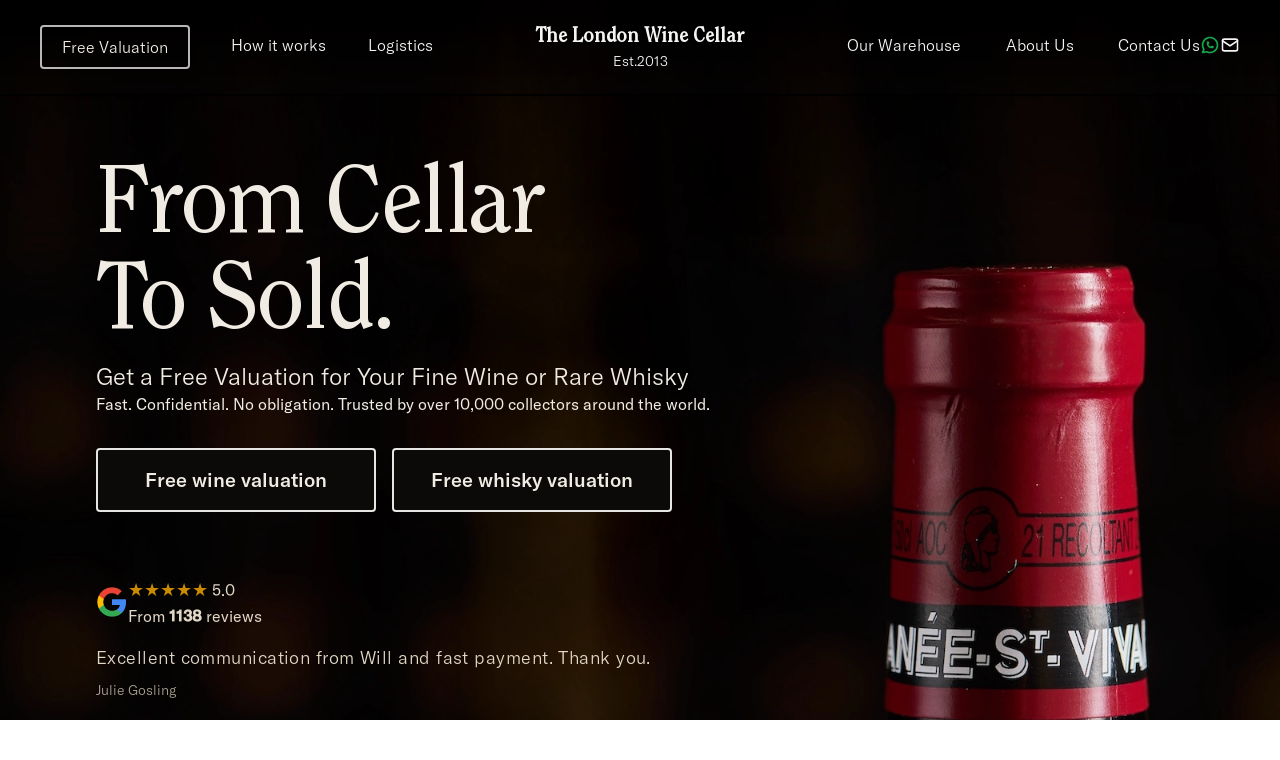

--- FILE ---
content_type: text/html; charset=utf-8
request_url: https://thelondonwinecellar.com/
body_size: 26355
content:
<!doctype html>
<html lang="en">
	<head>
		<!-- Google Tag Manager -->
		<script>(function(w,d,s,l,i){w[l]=w[l]||[];w[l].push({'gtm.start':new 
			Date().getTime(),event:'gtm.js'});var f=d.getElementsByTagName(s)[0], 
			j=d.createElement(s),dl=l!='dataLayer'?'&l='+l:'';j.async=true;j.src='https://www.googletagmanager.com/gtm.js?id='+i+dl;f.parentNode.insertBefore(j,f);
			})(window,document,'script','dataLayer','GTM-KVFNCQR');
		</script>
		<!-- End Google Tag Manager -->
		<script src="https://cdn-cookieyes.com/client_data/xyz.js"></script>
		<meta charset="utf-8" />
		<link rel="icon" href="./favicon.png" />
		<meta name="viewport" content="width=device-width, initial-scale=1" />
		<link rel="apple-touch-icon" sizes="180x180" href="./apple-touch-icon.png" />
		<link rel="icon" type="image/png" sizes="32x32" href="./favicon-32x32.png" />
		<link rel="icon" type="image/png" sizes="16x16" href="./favicon-16x16.png" />
		<link rel="mask-icon" href="./safari-pinned-tab.svg" color="#5bbad5" />
		<meta name="msapplication-TileColor" content="#da532c" />
		<meta name="theme-color" content="#ffffff" />
		
		<link href="./_app/immutable/assets/0.TImxpvQ5.css" rel="stylesheet">
		<link href="./_app/immutable/assets/AsSeenIn.BlZd2lIC.css" rel="stylesheet">
		<link rel="modulepreload" href="./_app/immutable/entry/start.BIQdKSHf.js">
		<link rel="modulepreload" href="./_app/immutable/chunks/entry.BfPYrQlg.js">
		<link rel="modulepreload" href="./_app/immutable/chunks/vendor.BaqhwYqA.js">
		<link rel="modulepreload" href="./_app/immutable/entry/app.B4uXFrnV.js">
		<link rel="modulepreload" href="./_app/immutable/chunks/preload-helper.D6kgxu3v.js">
		<link rel="modulepreload" href="./_app/immutable/chunks/stores.DE-nlODc.js">
		<link rel="modulepreload" href="./_app/immutable/chunks/index.Dt8rKn4l.js">
		<link rel="modulepreload" href="./_app/immutable/nodes/0.C9HpKmdz.js">
		<link rel="modulepreload" href="./_app/immutable/chunks/routes.BVyo1g0t.js">
		<link rel="modulepreload" href="./_app/immutable/chunks/index.B4myUUXS.js">
		<link rel="modulepreload" href="./_app/immutable/chunks/brand-whatsapp.Q8jRZpdI.js">
		<link rel="modulepreload" href="./_app/immutable/chunks/Icon.DynfGR5t.js">
		<link rel="modulepreload" href="./_app/immutable/chunks/mail.CSQJ_R4b.js">
		<link rel="modulepreload" href="./_app/immutable/chunks/x.DBrY7-hl.js">
		<link rel="modulepreload" href="./_app/immutable/chunks/utils.CJufm7p3.js">
		<link rel="modulepreload" href="./_app/immutable/nodes/5.BRQht6rO.js">
		<link rel="modulepreload" href="./_app/immutable/chunks/animationObserver.D_sku9v7.js">
		<link rel="modulepreload" href="./_app/immutable/chunks/GoogleReviews.-g2K_tP0.js">
		<link rel="modulepreload" href="./_app/immutable/chunks/GoogleLogoAndNumber.DNUs5hqr.js">
		<link rel="modulepreload" href="./_app/immutable/chunks/arrow-left.CzeGgFC1.js">
		<link rel="modulepreload" href="./_app/immutable/chunks/arrow-right.ujtu3SXI.js">
		<link rel="modulepreload" href="./_app/immutable/chunks/AsSeenIn.BmuRY97L.js"><title>Sell your wine - The London Wine Cellar</title><!-- HEAD_svelte-p6461u_START --><script data-svelte-h="svelte-v6eun6">(function (w, d, t, r, u) {
			try {
				var f, n, i;
				(w[u] = w[u] || []),
					(f = function () {
						var o = { ti: '5739739', enableAutoSpaTracking: true };
						(o.q = w[u]), (w[u] = new UET(o)), w[u].push('pageLoad');
					}),
					(n = d.createElement(t)),
					(n.src = r),
					(n.async = 1),
					(n.onload = n.onreadystatechange =
						function () {
							var s = this.readyState;
							(s && s !== 'loaded' && s !== 'complete') ||
								(f(), (n.onload = n.onreadystatechange = null));
						}),
					(i = d.getElementsByTagName(t)[0]),
					i.parentNode.insertBefore(n, i);
			} catch (error) {}
		})(window, document, 'script', '//bat.bing.com/bat.js', 'uetq');</script><!-- HEAD_svelte-p6461u_END --><!-- HEAD_svelte-1hpw24m_START --> <meta name="description" content="Free, expert valuations for your fine wine or whisky. Fast offers, insured collection, and quick payment. Trusted by 10,000+ sellers worldwide."> <meta property="og:title" content="Sell your wine - The London Wine Cellar"> <meta property="og:description" content="Free, expert valuations for your fine wine or whisky. Fast offers, insured collection, and quick payment. Trusted by 10,000+ sellers worldwide."> <meta property="og:type" content="website"> <meta property="og:image" content="/og-image.webp"> <meta property="og:url" content="https://thelondonwinecellar.com"> <meta name="twitter:title" content="Sell your wine - The London Wine Cellar"> <meta name="twitter:description" content="Free, expert valuations for your fine wine or whisky. Fast offers, insured collection, and quick payment. Trusted by 10,000+ sellers worldwide."> <meta name="twitter:card" content="summary_large_image"> <meta name="apple-mobile-web-app-title" content="The London Wine Cellar"> <meta name="application-name" content="The London Wine Cellar"> <meta name="msapplication-TileColor" content="#f9f7f3"> <meta name="theme-color" content="#f9f7f3"> <link rel="icon" href="/favicon.png"> <link rel="canonical" href="https://thelondonwinecellar.com"><!-- HEAD_svelte-1hpw24m_END --><!-- HEAD_svelte-1l4jwdq_START --><!-- HTML_TAG_START --><script type="application/ld+json">
    {
		"@context": "https://schema.org",
		"@type": "Corporation",
		"name": "The London Wine Cellar",
		"alternateName": "TLWC",
		"url": "https://thelondonwinecellar.com",
		"logo": "https://thelondonwinecellar.com/images/logo-small.svg",
		"contactPoint": {
			"@type": "ContactPoint",
			"telephone": "02073778097",
			"contactType": "customer service",
			"availableLanguage": "en"
		}
	}
	</script><!-- HTML_TAG_END --><!-- HEAD_svelte-1l4jwdq_END -->
	</head>
	<body data-sveltekit-preload-data="hover" class="h-full">

		<!-- Google Tag Manager (noscript) -->
		<noscript>
			<iframe src="https://www.googletagmanager.com/ns.html?id=GTM-KVFNCQR" height="0" width="0" style="display:none;visibility:hidden"></iframe>
		</noscript>
		<!-- End Google Tag Manager (noscript) -->
		<div class="flex h-full min-h-screen flex-col justify-between">   <header class="bg-gradient-to-b from-black/75 to-stone-950/25 text-stone-100 border-black fixed top-0 z-[100] hidden h-20 w-full items-center justify-center border-b-2 px-6 text-center font-light transition-all duration-500 ease-in-out md:h-24 lg:flex xl:px-10"><nav class="max-w-8xl flex w-full items-center justify-between transparent-header"><ul class="flex w-full items-center justify-between gap-2 text-base transparent-header"><a href="/get-valuation/" class="btn px-5 py-2 hover:shadow-none hover:bg-tawny-700/25 border-stone-100/75 bg-transparent">Free Valuation</a> <li><a href="/how-it-works/" class="nav-link group flex flex-col">How it works
					<div class="h-0.5 bg-stone-100 transition-all duration-500 ease-in-out group-hover:w-full w-0"></div></a></li> <li><a href="/logistics/" class="nav-link group group flex flex-col">Logistics
					<div class="h-0.5 bg-stone-100 transition-all duration-500 ease-in-out group-hover:w-full w-0"></div></a></li></ul> <a href="/" class="w-full justify-start px-2 xl:px-4"><h2 class="text-stone-100 mb-0 h-fit pb-0 text-xl font-semibold transition-all duration-500">The London Wine Cellar</h2> <h3 class="font-sans text-sm font-thin" data-svelte-h="svelte-12tjbft">Est.2013</h3></a> <ul class="flex w-full justify-between gap-2 text-base"><li class=""><a href="/our-warehouse/" class="nav-link group flex flex-col">Our Warehouse
					<div class="h-0.5 bg-stone-100 transition-all duration-500 ease-in-out group-hover:w-full w-0"></div></a></li> <li class=""><a href="/about-us/" class="nav-link group flex flex-col">About Us
					<div class="h-0.5 bg-stone-100 transition-all duration-500 ease-in-out group-hover:w-full w-0"></div></a></li> <li class=""><a href="/contact-us/" class="nav-link group flex flex-col"><div class="flex items-center gap-1">Contact Us <svg xmlns="http://www.w3.org/2000/svg" width="24" height="24" viewBox="0 0 24 24" fill="none" stroke="currentColor" stroke-width="2" stroke-linecap="round" stroke-linejoin="round" class="tabler-icon tabler-icon-brand-whatsapp h-5 w-5 text-green-600"><path d="M3 21l1.65 -3.8a9 9 0 1 1 3.4 2.9l-5.05 .9"></path><path d="M9 10a.5 .5 0 0 0 1 0v-1a.5 .5 0 0 0 -1 0v1a5 5 0 0 0 5 5h1a.5 .5 0 0 0 0 -1h-1a.5 .5 0 0 0 0 1"></path></svg><svg xmlns="http://www.w3.org/2000/svg" width="24" height="24" viewBox="0 0 24 24" fill="none" stroke="currentColor" stroke-width="2" stroke-linecap="round" stroke-linejoin="round" class="tabler-icon tabler-icon-mail h-5 w-5"><path d="M3 7a2 2 0 0 1 2 -2h14a2 2 0 0 1 2 2v10a2 2 0 0 1 -2 2h-14a2 2 0 0 1 -2 -2v-10z"></path><path d="M3 7l9 6l9 -6"></path></svg></div> <div class="h-0.5 bg-stone-100 transition-all duration-500 ease-in-out group-hover:w-full w-0"></div></a></li></ul></nav></header> <header class="bg-gradient-to-b from-black/75 to-stone-950/25 text-stone-100 border-black fixed top-0 z-40 flex h-20 w-full items-center justify-center border-b-2 border-stone-800 px-4 text-center text-base font-light backdrop-blur lg:hidden"><nav class="flex w-full items-center justify-between gap-4 text-sm"><ul class="flex w-full max-w-lg items-start justify-start text-lg lg:flex" data-svelte-h="svelte-114qnl"><a href="/get-valuation/" class="cursor-pointer text-sm">Free Valuation</a> <li class="hidden lg:flex"><a href="/how-it-works/">How it works</a></li> <li class="hidden lg:flex"><a href="/logistics/">Logistics</a></li></ul> <a href="/" class="flex max-h-10 w-full justify-center"><svg xmlns="http://www.w3.org/2000/svg" viewBox="0 0 65 50" fill="none" aria-hidden="true" width="100%" height="48px"><path fill="#fff" d="M64.998 24.018C64.78 15.942 60.54 9.337 52.731 4.915 47.14 1.746 39.953 0 32.5 0c-7.453 0-14.645 1.743-20.226 4.902C4.477 9.32.232 15.892.004 23.91v.096L0 25.84v.143c.218 8.076 4.46 14.681 12.269 19.103C17.859 48.254 25.047 50 32.5 50c7.453 0 14.645-1.743 20.226-4.902 7.797-4.417 12.04-10.99 12.27-19.007v-.096L65 24.16v-.143h-.002ZM52.634 42.632c-5.143 3.234-11.895 5.19-19.02 5.511-7.112.32-14.03-1.029-19.473-3.793C6.74 40.592 2.533 34.697 1.975 27.306l-.007-.096-.086-1.802v-.07c-.145-7.356 3.48-13.57 10.479-17.968 5.143-3.234 11.895-5.19 19.017-5.511 7.115-.321 14.03 1.029 19.473 3.793 7.402 3.757 11.61 9.652 12.167 17.044l.007.096.086 1.802v.069c.145 7.357-3.48 13.57-10.479 17.97h.002Z"></path><path fill="#fff" d="M13.812 31.217a5.56 5.56 0 0 0 .176-.944c.035-.336.058-.695.071-1.074.011-.378.018-.795.018-1.25v-7.757h-1.341c-.47 0-.892.014-1.263.043a5.97 5.97 0 0 0-.945.14c-.26.063-.488.138-.688.22h-.018v-1.486h9.886v1.485a6.142 6.142 0 0 0-.707-.219 6.006 6.006 0 0 0-.935-.14 16.253 16.253 0 0 0-1.27-.043h-1.36v7.757c0 .442.005.857.018 1.241.01.384.04.747.088 1.083.047.34.1.653.159.944v.035h-1.889v-.035ZM21.642 31.217c.048-.279.092-.588.132-.925.04-.337.072-.7.088-1.084.018-.384.026-.786.026-1.206v-5.59c0-.443-.01-.858-.026-1.242a15.374 15.374 0 0 0-.088-1.083 30.458 30.458 0 0 0-.132-.944v-.034h1.836v.034a6.22 6.22 0 0 0-.15.944 26.196 26.196 0 0 0-.097 2.324v7.741h3.249c.447 0 .85-.014 1.21-.043.359-.03.672-.082.935-.158.266-.076.503-.183.716-.322h.053v1.625h-7.75v-.035l-.002-.002ZM29.71 22.29a21.728 21.728 0 0 0-.325-1.136 44.92 44.92 0 0 0-.344-1.03 11.983 11.983 0 0 0-.388-.98v-.034h1.889v.035c.01.315.04.638.087.97.048.33.108.666.185 1.005.077.338.169.699.275 1.083l1.96 7.286h.072l2.842-9.96-.124-.419h1.641l2.825 10.327h.071l2.03-7.287c.106-.384.198-.744.275-1.083.076-.337.14-.67.194-.996.053-.326.086-.634.096-.926v-.035h1.677v.035c-.13.303-.252.618-.371.944-.118.326-.233.663-.345 1.012-.111.35-.214.705-.309 1.066l-2.612 9.103H39.53L36.72 20.96h-.053l-2.949 10.31h-1.536l-2.47-8.982-.003.002ZM51.274 31.446a6.751 6.751 0 0 1-3.16-.761 5.698 5.698 0 0 1-2.303-2.158c-.559-.931-.839-2.05-.839-3.355 0-1.304.288-2.344.866-3.293a5.909 5.909 0 0 1 2.32-2.194 6.572 6.572 0 0 1 3.116-.768c.707 0 1.342.078 1.907.235a7.356 7.356 0 0 1 1.624.672v1.486h-.035a5.45 5.45 0 0 0-1.563-.935 4.935 4.935 0 0 0-1.792-.323 5.28 5.28 0 0 0-2.524.613 4.541 4.541 0 0 0-1.818 1.764c-.446.769-.671 1.672-.671 2.709 0 1.036.223 1.956.671 2.726A4.473 4.473 0 0 0 48.9 29.62c.77.402 1.638.603 2.605.603.624 0 1.23-.09 1.817-.272a6.47 6.47 0 0 0 1.767-.882l.087 1.012a5.64 5.64 0 0 1-1.791 1.022 6.398 6.398 0 0 1-2.11.34v.003Z"></path></svg></a> <ul class="hidden w-full max-w-lg justify-end gap-10 lg:flex" data-svelte-h="svelte-18n79tw"><li class=""><a href="/our-warehouse/" class="font-light">Our Warehouse</a></li> <li class=""><a href="/about-us/">About Us</a></li> <li class=""><a href="/contact-us/">Contact Us</a></li></ul> <button class="flex w-full justify-end"><svg xmlns="http://www.w3.org/2000/svg" width="24" height="24" viewBox="0 0 24 24" fill="none" stroke="currentColor" stroke-width="2" stroke-linecap="round" stroke-linejoin="round" class="tabler-icon tabler-icon-menu "><path d="M4 8l16 0"></path><path d="M4 16l16 0"></path></svg></button></nav></header>   <div class="bg-mongoose-50 h-full w-full grow"> <section id="hero" style="background-image: url('/images/heroBG.webp'); background-position: 75% 40%; background-size: cover; background-repeat: no-repeat;" class="flex min-h-screen w-screen flex-col items-center justify-center gap-4 bg-black"><div class="flex min-h-screen w-full flex-col items-center justify-center px-8 pt-40 backdrop-blur-sm md:px-24 lg:backdrop-blur-none"><div class="w-full max-w-7xl pb-6"><h1 class="flex max-w-2xl text-pretty text-7xl font-light leading-tight tracking-tight text-mongoose-100 sm:text-8xl" data-svelte-h="svelte-10r0g2h">From Cellar <br>To Sold.</h1> <p class="max-w-2xl pt-2 text-2xl font-thin text-mongoose-100" data-svelte-h="svelte-w6bwll">Get a Free Valuation for Your Fine Wine or Rare Whisky</p> <p class="pb-4 text-mongoose-100" data-svelte-h="svelte-19p8scs">Fast. Confidential. No obligation. Trusted by over 10,000 collectors around the world.</p> <div class="grid max-w-xl grid-cols-1 gap-4 pb-6 pt-4 md:grid-cols-2"><a href="/get-valuation/wine/" class="btn flex justify-center border-stone-200 bg-stone-950 px-7 py-4 text-center text-xl font-medium text-mongoose-100 hover:bg-mongoose-100 hover:text-stone-800 hover:shadow-none md:min-w-64">Free wine valuation</a> <a href="/get-valuation/spirits/" class="btn flex justify-center border-stone-200 bg-stone-950 px-7 py-4 text-center text-xl font-medium text-mongoose-100 hover:bg-mongoose-100 hover:text-stone-800 hover:shadow-none md:min-w-64">Free whisky valuation</a></div> <div class="text-mongoose-200 not-prose flex h-full flex-col items-start justify-start pt-10"><div class="h-fit w-full max-w-3xl"><a class="not-prose flex items-center gap-2" href="https://www.google.com/search?client=firefox-b-d&q=the+london+wine+cellar#lrd=0x48761ceefa4a0d11:0x4d8c50fb95d6663f,1" target="_blank"><img src="/images/google.svg" class="w-8" alt="Google logo"> <div class="flex flex-col items-start justify-center"><p class="pb-0" data-svelte-h="svelte-1gmbzn6"><span class="text-lg text-yellow-600">★★★★★</span> 5.0</p> <p class="">From <span class="font-bold">1138</span> reviews</p></div></a> <div class="grid h-fit grid-cols-1 pt-4"><a href="https://g.co/kgs/UkwTrGS" target="_blank" class="text-mongoose-200 z-10 col-span-1 col-start-1 row-span-full w-full animate-fadeIn opacity-100"><p class="text-lg font-light tracking-wide">Excellent communication from Will and fast payment. Thank you.</p> <h4 class="text-mongoose-200 pt-2 font-sans text-sm opacity-75">Julie Gosling</h4> </a><a href="https://maps.app.goo.gl/pQUgyuVjnAy4CdKX9" target="_blank" class="text-mongoose-200 z-10 col-span-1 col-start-1 row-span-full w-full opacity-0"><p class="text-lg font-light tracking-wide"> Can’t believe how simple and quick the process was - very impressive !!!</p> <h4 class="text-mongoose-200 pt-2 font-sans text-sm opacity-75">Andrew Skinner</h4> </a><a href="https://maps.app.goo.gl/7TxkWNZHBBGywKsZ7" target="_blank" class="text-mongoose-200 z-10 col-span-1 col-start-1 row-span-full w-full opacity-0"><p class="text-lg font-light tracking-wide"> Offered best price. Prompt payment. Recommended.</p> <h4 class="text-mongoose-200 pt-2 font-sans text-sm opacity-75">Inderpal Tumber</h4> </a><a href="https://maps.app.goo.gl/d6kBPdGCuPEFMSGc7" target="_blank" class="text-mongoose-200 z-10 col-span-1 col-start-1 row-span-full w-full opacity-0"><p class="text-lg font-light tracking-wide"> Efficient, polite and great customer service. Will use again!</p> <h4 class="text-mongoose-200 pt-2 font-sans text-sm opacity-75">Matt W</h4> </a><a href="https://maps.app.goo.gl/Yn4TEun1ipSZeyWt7" target="_blank" class="text-mongoose-200 z-10 col-span-1 col-start-1 row-span-full w-full opacity-0"><p class="text-lg font-light tracking-wide"> Quick, easy and straightforward process. Money arrived promptly.</p> <h4 class="text-mongoose-200 pt-2 font-sans text-sm opacity-75">Tony Rudkin</h4> </a><a href="https://maps.app.goo.gl/LbSECHppmHmc2AuQA" target="_blank" class="text-mongoose-200 z-10 col-span-1 col-start-1 row-span-full w-full opacity-0"><p class="text-lg font-light tracking-wide"> Fast, professional and efficient service. Highly recommend!</p> <h4 class="text-mongoose-200 pt-2 font-sans text-sm opacity-75">James Lorimer Turner</h4> </a><a href="https://maps.app.goo.gl/ooxSbJJsqe4ExST89" target="_blank" class="text-mongoose-200 z-10 col-span-1 col-start-1 row-span-full w-full opacity-0"><p class="text-lg font-light tracking-wide">  Perfect service, hassle free and good quotes. Packaging was sent to pack the wine in, and then DHL picked it up, paid after a couple of days - efficient and no time wasted!</p> <h4 class="text-mongoose-200 pt-2 font-sans text-sm opacity-75">Nikolajs Klimovs</h4> </a><a href="https://maps.app.goo.gl/3NqJGprvtVHgdMRS8" target="_blank" class="text-mongoose-200 z-10 col-span-1 col-start-1 row-span-full w-full opacity-0"><p class="text-lg font-light tracking-wide"> Have no fear to trade with London Wine Cellar, you can rely on them.</p> <h4 class="text-mongoose-200 pt-2 font-sans text-sm opacity-75">David Forecast</h4> </a><a href="https://maps.app.goo.gl/XLN5SLCgKn3PB3yq5" target="_blank" class="text-mongoose-200 z-10 col-span-1 col-start-1 row-span-full w-full opacity-0"><p class="text-lg font-light tracking-wide"> I had several cases of wine that I wanted to sell. My wine was in bond and Will arranged for it to be moved to their own bonded warehouse. The service provided was excellent and I have no hesitation in recommending this company.</p> <h4 class="text-mongoose-200 pt-2 font-sans text-sm opacity-75">Barrie Blake</h4> </a><a href="https://maps.app.goo.gl/BsJXUCzT2wYixhKJ6" target="_blank" class="text-mongoose-200 z-10 col-span-1 col-start-1 row-span-full w-full opacity-0"><p class="text-lg font-light tracking-wide"> I’ve been very happy with them. Its the second time I’ve used them, my wine was delivered from the Wine Society and they checked it and paid me the same day they received the wine. Happy to recommend them.</p> <h4 class="text-mongoose-200 pt-2 font-sans text-sm opacity-75">Tony Healey</h4> </a><a href="https://maps.app.goo.gl/t958BM4YBCKMDJvD8" target="_blank" class="text-mongoose-200 z-10 col-span-1 col-start-1 row-span-full w-full opacity-0"><p class="text-lg font-light tracking-wide"> Sold some wine from Norway. Happy with price They give me. and happy with this company. They fixed fast shipping and fast payment of the money only 1 day from they receive the bottles. I can recommend this company</p> <h4 class="text-mongoose-200 pt-2 font-sans text-sm opacity-75">Richard Halland</h4> </a><a href="https://maps.app.goo.gl/pn7rPuL1uhXVMuDU9" target="_blank" class="text-mongoose-200 z-10 col-span-1 col-start-1 row-span-full w-full opacity-0"><p class="text-lg font-light tracking-wide"> Very efficient, supplied great packaging and made very prompt payment. Would definitely use them again.</p> <h4 class="text-mongoose-200 pt-2 font-sans text-sm opacity-75">Charlotte Drinkall</h4> </a></div></div></div></div></div></section> <div class="marquee py-3 svelte-moyuxu"><div class="marquee-content svelte-moyuxu"><div class="h-8 md:h-10"><svg xmlns="http://www.w3.org/2000/svg" height="100%" min-height="20px" viewBox="0 0 150 36" fill="none" style="zoom: 1;"><rect width="149.455" height="36" fill="#333"></rect><path d="M132.727 26.7723V26.0419C131.84 25.9637 131.241 25.6505 130.459 24.4514L124.799 15.7403L129.102 11.3855C130.093 10.3682 131.032 9.95103 131.997 9.82073V9.09091H126.833V9.82127C127.511 9.89956 128.085 10.0819 128.085 10.7077C128.085 11.3077 127.459 12.0644 127.016 12.5073L121.122 18.5834V11.6203C121.122 10.0819 121.774 9.87328 122.896 9.82127V9.11719H117.133V9.82127C118.175 9.87328 118.958 10.0556 118.958 11.6986V23.6948C118.958 25.6768 118.306 25.9899 117.133 26.0419V26.7465H123.287V26.0682C122.139 26.0419 121.148 25.9116 121.148 24.2429V19.6269L123.287 17.3581L128.111 24.7383C128.138 24.7903 128.32 25.051 128.32 25.3379C128.32 26.0419 127.068 26.0682 126.442 26.0939V26.7723H132.727ZM116.559 13.5766L117.21 13.3674L115.672 9.14293H103.467V9.847C104.458 9.87328 105.423 10.0293 105.423 11.4117V23.9822C105.423 25.8339 104.718 26.0687 103.467 26.095V26.7728H115.959L117.497 22.2872L116.897 22.0786C113.847 25.8602 112.569 26.095 109.413 26.095C108.24 26.095 107.587 25.9384 107.587 24.6606V18.0354H108.76C112.308 18.0354 112.464 20.2001 112.542 21.1128H113.221V14.2806H112.542C112.308 15.8973 111.838 17.3318 108.76 17.3318H107.587V11.438C107.587 10.0299 108.083 9.79499 109.778 9.79499C113.194 9.79499 114.342 10.7334 116.559 13.5766ZM102.867 13.5766L103.519 13.3674L101.98 9.14293H89.7759V9.847C90.7668 9.87328 91.7312 10.0293 91.7312 11.4117V23.9822C91.7312 25.8339 91.0273 26.0687 89.7759 26.095V26.7728H102.267L103.806 22.2872L103.206 22.0786C100.155 25.8602 98.8764 26.095 95.7213 26.095C94.5472 26.095 93.8962 25.9384 93.8962 24.6606V18.0354H95.0695C98.5903 18.0354 98.7727 20.2001 98.8507 21.1128H99.5289V14.2806H98.8507C98.5903 15.8973 98.1467 17.3318 95.0695 17.3318H93.8962V11.438C93.8962 10.0299 94.3913 9.79499 96.0869 9.79499C99.5032 9.79499 100.651 10.7334 102.867 13.5766ZM85.577 11.0728C85.577 11.6986 85.4203 12.2987 85.3158 12.6896L82.4991 22.9907H82.4476L79.135 11.3077C79.1093 11.2032 79.0567 11.0728 79.0567 10.9425C79.0567 10.0556 80.0482 9.87328 80.7781 9.847V9.14293H74.754V9.847C76.1621 9.97785 76.7102 10.5774 77.2314 12.1421L74.1282 22.965H74.0762L70.8422 11.3592C70.8158 11.2809 70.7381 11.0723 70.7381 10.8637C70.7381 9.87274 71.9114 9.84647 72.7984 9.82073V9.14293H66.6434V9.87382C67.3217 9.95211 68.3647 10.3173 68.7819 11.8295L73.1109 27.2946H73.815L77.6486 13.7331H77.7011L81.5605 27.2946H82.2644L86.072 13.3165C86.8025 10.6299 87.4021 10.0041 88.6798 9.87382V9.1692H84.0645V9.87328C84.742 9.87328 85.577 10.0556 85.577 11.0728ZM61.7668 13.5766L62.4189 13.3674L60.8799 9.14293H48.6752V9.847C49.6661 9.87328 50.6313 10.0293 50.6313 11.4117V23.9822C50.6313 25.8339 49.9267 26.0687 48.6752 26.095V26.7728H61.1668L62.7058 22.2872L62.1057 22.0786C59.0546 25.8602 57.7767 26.095 54.621 26.095C53.4476 26.095 52.7956 25.9384 52.7956 24.6606V18.0354H53.9694C57.5161 18.0354 57.6722 20.2001 57.7504 21.1128H58.4288V14.2806H57.7504C57.5161 15.8973 57.0464 17.3318 53.9694 17.3318H52.7956V11.438C52.7956 10.0299 53.2911 9.79499 54.9861 9.79499C58.4025 9.79499 59.5237 10.7334 61.7668 13.5766ZM43.6152 11.5415V17.2792H36.3401V11.438C36.3401 9.95157 37.4351 9.82127 38.5043 9.79499V9.11772H32.3762V9.79553H32.5322C33.6541 9.79553 34.1753 10.3956 34.1753 11.4386V24.452C34.1753 25.7818 33.21 26.0167 32.402 26.0687V26.7728H38.5306V26.095C37.5922 26.0424 36.3658 25.9904 36.3658 24.6343V18.1404H43.642V24.452C43.642 26.0424 42.3122 26.0687 41.3995 26.0687V26.7471H47.6579V26.0414C46.7715 25.9894 45.8063 25.8328 45.8063 24.4246V11.438C45.8063 10.0819 46.7195 9.87328 47.6579 9.82127V9.11719H41.3995V9.79499C42.3904 9.79499 43.6157 9.79499 43.6157 11.5421L43.6152 11.5415ZM31.255 9.11772L32.7676 13.3685L32.1676 13.6291C30.1599 11.3083 28.7775 9.79553 26.8213 9.79553C26.0395 9.79553 25.648 10.1602 25.648 10.8911V24.556C25.648 26.095 27.0304 26.0687 28.3346 26.0424V26.7208H20.7447V26.0414C21.9442 26.0677 23.4832 26.1197 23.4832 24.2943V10.838C23.4832 9.847 22.414 9.82127 22.2574 9.82127C20.4058 9.82127 18.789 11.4117 16.9894 13.6548L16.3636 13.3937L17.8758 9.14293H31.255V9.11772Z" fill="white"></path><title id="TheWeek">TheWeek</title></svg></div> <div class="inline-block h-6"><svg data-name="Layer 1" xmlns="http://www.w3.org/2000/svg" height="100%" min-height="20px" viewBox="0 0 467.9 106.1"><path fill="#333" d="M463 102.4h4.9v2.1h-17.5l-2.7-4-20.5-29.8-4.9-7.2V63h4c14-.4 20.1-5.9 20.1-18.4 0-9.5-5.5-14-9.3-15.2-1.7-.6-5.5-.8-8.2-.8h-7v73.8h8.3v2.1h-28.1v-2.1h8.3V28.6H402v-2.1h30.2c8.2.6 16.5.9 22.6 7.4a16.34 16.34 0 0 1 4.2 11c0 3.4-.9 9.7-8.2 14.4-3.4 2.3-8.5 4-15.4 4.7zm-87-75.1c-8.2 0-18 2.7-18 38.1 0 35.1 9.9 38.3 18 38.3s17.8-2.7 17.8-38.1c.1-35.1-9.8-38.3-17.8-38.3m0-2.3c17.5 0 30.6 16.9 30.6 40.6S393.5 106 376 106c-17.7 0-30.7-16.9-30.7-40.6S358.4 25 376 25m-93.8 45.6l-10.8-34.7L260 70.6zm-23 2.2l-9.7 29.6h11v2.1h-43.3v-2.1h9.3V28.6a56.13 56.13 0 0 0-7.2.2c-4.2.6-5.1 3.6-5.7 5.1-.9 2.8-1.7 5.5-2.3 8.2S210 48 209.2 51h-2.1V26.5h51V51H256c-.8-3-1.3-6.1-2.1-8.9-.8-2.5-1.3-5.3-2.1-8.2a6.35 6.35 0 0 0-5.7-5.1 80.51 80.51 0 0 0-8.3-.2v73.8h9.1l24.9-75.9h7.4l24.3 75.9h9.7V28.6a79.4 79.4 0 0 0-8.3.2c-4.2.6-5.1 3.6-5.7 5.1-.9 2.8-1.7 5.5-2.3 8.2s-1.3 5.9-2.1 8.9h-2.1V26.5H345V51h-1.9c-.8-3-1.5-6.1-2.3-8.9-.8-2.5-1.3-5.3-2.1-8.2a6.35 6.35 0 0 0-5.7-5.1 82.84 82.84 0 0 0-8.4-.2v73.8h9.7v2.1h-52.2v-2.1h9.9l-9.1-29.6zM202.1 51c-1.5-7.6-3.6-17.1-7-20.7-1.9-2.1-4.6-3.6-9.3-3.6-14.2 0-20.7 12.1-20.7 39.1 0 4.2-.2 20.5 5.3 29.8a15.36 15.36 0 0 0 5.5 5.7 17.63 17.63 0 0 0 8.7 2.5 18.52 18.52 0 0 0 6.5-1.3c4.7-2.1 7.2-6.5 8.9-12a75.9 75.9 0 0 0 3.4-14.2h2.1V101a28.22 28.22 0 0 1-4.6 2.3 42.39 42.39 0 0 1-14.8 2.8c-7.4 0-11.8-1.9-14.2-3.2-7.6-4-19.2-14.4-19.2-36.6 0-25.4 15.6-41.9 33.6-41.9a64.81 64.81 0 0 1 17.8 2.5V51zM149 76.2h2.1v28.3H96.4v-2.1h7.4V28.6h-7.4v-2.1h53.9V51h-2.1c-1.3-4.4-2.5-8.9-4-13.1-1.3-3.8-2.3-5.5-3.4-6.6-1.9-1.7-4.6-2.3-9.7-2.7h-15.8v34h7.2c2.5-.2 3.8-.6 5.5-2.1 2.8-2.5 3.6-6.5 5.3-13.3h2.1v32.6h-2.1c-.8-2.5-1.1-4.7-1.9-7.2a14 14 0 0 0-2.8-5.7c-1.9-2.1-4-2.3-7-2.3h-6.3v37.8h16.1a15.26 15.26 0 0 0 5.9-.9c4.6-2.1 6.5-8.4 7.8-12.1a129.88 129.88 0 0 0 3.9-13.2M69.3 28.6h-4.6v35.7H74c8.7 0 14.2-6.5 14.2-16.3 0-13.1-6-19.4-18.9-19.4M74 66.4h-9.3v36.1h9.5v2.1H45.9v-2.1h7.4V28.6h-5.9v-2.1h23.2c18.8 0 29.4 7.2 29.4 20.1 0 11.6-10.6 19.8-26 19.8M45.9 92.8C41 101.9 31.7 106 21.6 106c-8.2 0-14-2.3-21.3-5.9V75.3h2.1c1.1 4.6 2.1 8.9 3.4 13.7a30.82 30.82 0 0 0 4 9.3c1.7 2.5 5.5 5.5 12.7 5.5 2.8 0 10.8-.6 15.6-8a17.18 17.18 0 0 0 2.5-8.9 14.93 14.93 0 0 0-3-9.1 16.42 16.42 0 0 0-3-3.4c-4.2-3.2-9.1-4.9-18.4-8.5-4.6-1.7-6.1-3.2-8.2-4.6-2.8-1.7-8-6.5-8-15.4a20.73 20.73 0 0 1 3-11c3.8-6.5 13.3-10.6 22.4-10.6 7.6 0 11.8.8 18.8 2.5v24.9h-2.1c-1.7-7.8-3.4-17.3-6.8-20.9-1.9-1.9-4.7-4.2-11-4.2-6.1 0-11.4 1.7-14.8 6.6a13.63 13.63 0 0 0-2.7 8 12.53 12.53 0 0 0 1.9 6.5c3 4.7 8 6.1 13.1 8.4 1.9.8 4 1.5 5.7 2.3 5.3 2.1 10.2 3.8 14.8 7.8 2.5 2.1 6.5 6.8 6.5 15.6a23.35 23.35 0 0 1-2.9 11M241.7 21.1h2.1V.8h-2.1V0h15.2v6.8h-.8c-1.9-5.3-1.9-6.1-3.4-6.1H247V10h2.1c1.5 0 2.1-.4 3-3.8h.8v8.4h-.8c-1.1-3.4-1.5-3.8-3-3.8H247V21h6.1c1.1 0 1.5-.6 3.6-7h.8v7.8h-15.8zm-20.4 0h2.1V.8h-2.1V0h7.4v.8h-2.1v9.3h8.3V.8h-2.1V0h7.4v.8h-2.1v20.3h2.1v.8h-7.4v-.8h2.1V10.8h-8.3V21h2.1v.8h-7.4zm-2.4-14.3C217 1.1 216.8.7 215.1.7h-1.3V21h3v.8h-9.3V21h3V.8h-1.3c-1.7 0-1.9.4-3.8 6.1h-.8V0h15v6.8z"></path></svg></div> <div class="inline-block h-6"><svg id="Layer_1" data-name="Layer 1" xmlns="http://www.w3.org/2000/svg" viewBox="0 0 563.19 73.67" height="100%" min-height="20px"><title>Country Life </title><path class="cls-1" fill="#333" d="M560.47,3.08c-7.11.12-14,.12-20.62.12s-13,0-19-.12V4.92c5.13.46,6.75,3.81,6.75,11.32v41c0,7.5-1.62,10.85-6.75,11.31v1.85c7.21-.12,14.14-.23,20.89-.23s13.15.12,19.27.23l1.17-16.16L560.74,54c-2.88,9.12-6.39,12.12-13.24,12.12-6.21,0-8.19-2.42-8.19-9.12V38.64h8c5,0,7.65,2.31,8.55,8h1.44V26.17h-1.44c-.27,5.31-3.24,8.08-8.82,8.08h-7.75v-27h9.28c6.12,0,9.28,3.12,10.45,10.51h1.44Z"></path><path class="cls-1" fill="#333" d="M518.15,3.08c-6.75.12-13.42.12-20.08.12s-13.06,0-19.54-.12V4.92c5.13.46,6.75,3.81,6.75,11.32v41c0,7.5-1.62,10.85-6.75,11.31v1.85c3.87-.12,7.92-.23,12.16-.23s8.56.12,13.06.23V68.54c-5.13-.46-6.75-3.81-6.75-11.31V38.64h8c5,0,7.65,2.31,8.56,8H515V26.17h-1.44c-.18,5.2-3.15,8.08-8.83,8.08H497v-27h9.64c5.76,0,8.92,3.35,10.09,10.51h1.44Z"></path><path class="cls-1" fill="#333" d="M469.34,57.23v-41c0-7.5,1.62-10.85,6.75-11.32V3.08c-4.14.23-8.38.35-12.61.35s-8.38-.12-12.61-.35V4.92c5.13.46,6.75,3.81,6.75,11.32v41c0,7.5-1.62,10.85-6.75,11.31v1.85c4.23-.23,8.38-.35,12.61-.35s8.46.12,12.61.35V68.54c-5.13-.46-6.75-3.81-6.75-11.31"></path><path class="cls-1" fill="#333" d="M425.66,57.23v-41c0-7.5,1.62-10.85,6.75-11.32V3.08c-4.14.12-8.38.12-12.61.12s-8.38,0-12.61-.12V4.92c5.13.46,6.75,3.81,6.75,11.32v41c0,7.5-1.62,10.85-6.75,11.31v1.85c6.21-.12,12.7-.23,19.45-.23s13.78.12,21.07.23l1.44-17.32-1.35-.46c-3,8.77-8,13.51-14.14,13.51s-8-2.42-8-8.89"></path><path class="cls-1" fill="#333" d="M364.08,57.23V34.71l12.88-23c2.34-4.16,4.5-6.47,8.29-6.81V3.08c-2.79.12-5.67.23-8.74.23-2.52,0-5.22-.12-8-.23V4.92q4.59.52,4.59,4.5c0,1.73-1.62,4.39-4.05,8.78l-7,12.7-9.19-17.43a13.08,13.08,0,0,1-1.71-5.08c0-1.85,1.17-2.89,3.6-3.46V3.08q-5.67.35-11.62.35c-4,0-7.92-.12-12-.35V4.92c2.79.23,5.22,2.54,7.56,7l13.69,25.75V57.23c0,7.5-1.62,10.85-6.75,11.31v1.85c4.23-.23,8.37-.35,12.61-.35s8.46.12,12.61.35V68.54c-5.13-.46-6.75-3.81-6.75-11.31"></path><path class="cls-1" fill="#333" d="M330.94,55.38c-3.42-7-6.21-14.55-11.35-20.09,6.84-2.08,10.63-7.62,10.63-15.47,0-9.58-6-16.74-15.94-16.74H284.65V4.92c5.13.46,6.75,3.81,6.75,11.32v41c0,7.5-1.62,10.85-6.75,11.31v1.85c4.23-.23,8.38-.35,12.61-.35s8.46.12,12.61.35V68.54c-5.13-.46-6.75-3.81-6.75-11.31V38.06h2.43c4.23,0,7.38,4.62,11.35,13.51,3.24,7.27,5.31,14.2,9.28,18.82h13.6V68.54C337.51,68,334.81,63.35,330.94,55.38ZM306.08,33.79h-3V7.35h3.33c7.56,0,11.26,4.16,11.26,12.93C317.7,30,314,33.79,306.08,33.79Z"></path><path class="cls-1" fill="#333" d="M251.87,7.35V57.23c0,7.5-1.62,10.85-6.75,11.31v1.85c4.23-.23,8.37-.35,12.61-.35s8.38.12,12.52.35V68.54c-5.13-.46-6.75-3.81-6.75-11.31V7.35h3.78c8.19,0,12.52,3.46,13.15,11h1.44V1h-1.44c-.36,1.39-1.71,2.08-4.14,2.08H239.08c-2.43,0-3.78-.69-4.14-2.08H233.5V18.32h1.44c.63-7.5,5-11,13.15-11Z"></path><path class="cls-1" fill="#333" d="M182.8,57.23V16.82l39.26,54.27h1.53V16.24c0-7.5,1.62-10.85,6.75-11.32V3.08q-4.19.35-8.38.35c-2.88,0-5.67-.12-8.46-.35V4.92c5.13.46,6.75,3.81,6.75,11.32V48L187.66,3.08q-3.92.35-7.83.35c-2.61,0-5.22-.12-7.93-.35V4.92c3,1,5.58,3.46,7.56,7.16V57.23c0,7.5-1.62,10.85-6.75,11.31v1.85c2.79-.23,5.58-.35,8.46-.35s5.58.12,8.38.35V68.54c-5.13-.46-6.75-3.81-6.75-11.31"></path><path class="cls-1" fill="#333" d="M125.16,50.07V16.24c0-7.5,1.62-10.85,6.75-11.32V3.08c-4.14.23-8.38.35-12.61.35s-8.38-.12-12.61-.35V4.92c5.13.46,6.75,3.81,6.75,11.32V49c0,15.47,5.49,23,16.84,23,7.2,0,13.33-3.23,18.82-10v8.43c3.06-.23,6.12-.35,9.28-.35s6.12.12,9.19.35V68.54c-5.13-.46-6.75-3.81-6.75-11.31v-41c0-7.5,1.62-10.85,6.75-11.32V3.08c-4.14.23-8.38.35-12.61.35s-8.38-.12-12.61-.35V4.92c5.13.46,6.75,3.81,6.75,11.32V56.65c-4.5,6.58-9.46,9.81-14.5,9.81-6.93,0-9.46-5.2-9.46-16.39"></path><path class="cls-1" fill="#333" d="M80.49,1.46c-16.84,0-28.19,14.09-28.19,35.21S63.65,72,80.49,72s28.1-14.2,28.1-35.33S97.33,1.46,80.49,1.46ZM80.4,68.2c-10.09,0-15.58-10.74-15.58-31.52S70.32,5,80.4,5,96.07,15.89,96.07,36.68,90.49,68.2,80.4,68.2Z"></path><path class="cls-1" fill="#333" d="M50.78,57.69l-1.08-1.5c-4.68,6-10.45,9.12-16.48,9.12-11.53,0-19.27-11.55-19.27-30.94,0-17.67,7.29-29.21,16.75-29.21,8.28,0,15.94,8.43,17.65,21.36h1.44V2.5H48.34C48.16,4.58,47,5.85,45.28,5.85c-2.79,0-8.29-4.39-16-4.39-8.92,0-16.75,5.2-21.16,12.93S1.61,29.17,1.61,37.83C1.61,49.38,5.39,59.19,12,65.42A23.18,23.18,0,0,0,28.44,72C37.18,72,45,66.93,50.78,57.69"></path></svg></div> <div class="inline-block h-8" data-svelte-h="svelte-11m1y8n"><img src="/images/the_knowledge.webp" alt="The Knowledge logo" loading="lazy" class="min-w-10 aspect-sqaure h-full grayscale"></div> <div class="inline-block h-8" data-svelte-h="svelte-tgx7zi"><img src="/images/private_eye.webp" alt="Private eye logo" class="min-w-32 h-full" loading="lazy"></div></div> <div class="marquee-content svelte-moyuxu"><div class="h-8"><svg xmlns="http://www.w3.org/2000/svg" height="100%" min-height="20px" viewBox="0 0 150 36" fill="none" style="zoom: 1;"><rect width="149.455" height="36" fill="#333"></rect><path d="M132.727 26.7723V26.0419C131.84 25.9637 131.241 25.6505 130.459 24.4514L124.799 15.7403L129.102 11.3855C130.093 10.3682 131.032 9.95103 131.997 9.82073V9.09091H126.833V9.82127C127.511 9.89956 128.085 10.0819 128.085 10.7077C128.085 11.3077 127.459 12.0644 127.016 12.5073L121.122 18.5834V11.6203C121.122 10.0819 121.774 9.87328 122.896 9.82127V9.11719H117.133V9.82127C118.175 9.87328 118.958 10.0556 118.958 11.6986V23.6948C118.958 25.6768 118.306 25.9899 117.133 26.0419V26.7465H123.287V26.0682C122.139 26.0419 121.148 25.9116 121.148 24.2429V19.6269L123.287 17.3581L128.111 24.7383C128.138 24.7903 128.32 25.051 128.32 25.3379C128.32 26.0419 127.068 26.0682 126.442 26.0939V26.7723H132.727ZM116.559 13.5766L117.21 13.3674L115.672 9.14293H103.467V9.847C104.458 9.87328 105.423 10.0293 105.423 11.4117V23.9822C105.423 25.8339 104.718 26.0687 103.467 26.095V26.7728H115.959L117.497 22.2872L116.897 22.0786C113.847 25.8602 112.569 26.095 109.413 26.095C108.24 26.095 107.587 25.9384 107.587 24.6606V18.0354H108.76C112.308 18.0354 112.464 20.2001 112.542 21.1128H113.221V14.2806H112.542C112.308 15.8973 111.838 17.3318 108.76 17.3318H107.587V11.438C107.587 10.0299 108.083 9.79499 109.778 9.79499C113.194 9.79499 114.342 10.7334 116.559 13.5766ZM102.867 13.5766L103.519 13.3674L101.98 9.14293H89.7759V9.847C90.7668 9.87328 91.7312 10.0293 91.7312 11.4117V23.9822C91.7312 25.8339 91.0273 26.0687 89.7759 26.095V26.7728H102.267L103.806 22.2872L103.206 22.0786C100.155 25.8602 98.8764 26.095 95.7213 26.095C94.5472 26.095 93.8962 25.9384 93.8962 24.6606V18.0354H95.0695C98.5903 18.0354 98.7727 20.2001 98.8507 21.1128H99.5289V14.2806H98.8507C98.5903 15.8973 98.1467 17.3318 95.0695 17.3318H93.8962V11.438C93.8962 10.0299 94.3913 9.79499 96.0869 9.79499C99.5032 9.79499 100.651 10.7334 102.867 13.5766ZM85.577 11.0728C85.577 11.6986 85.4203 12.2987 85.3158 12.6896L82.4991 22.9907H82.4476L79.135 11.3077C79.1093 11.2032 79.0567 11.0728 79.0567 10.9425C79.0567 10.0556 80.0482 9.87328 80.7781 9.847V9.14293H74.754V9.847C76.1621 9.97785 76.7102 10.5774 77.2314 12.1421L74.1282 22.965H74.0762L70.8422 11.3592C70.8158 11.2809 70.7381 11.0723 70.7381 10.8637C70.7381 9.87274 71.9114 9.84647 72.7984 9.82073V9.14293H66.6434V9.87382C67.3217 9.95211 68.3647 10.3173 68.7819 11.8295L73.1109 27.2946H73.815L77.6486 13.7331H77.7011L81.5605 27.2946H82.2644L86.072 13.3165C86.8025 10.6299 87.4021 10.0041 88.6798 9.87382V9.1692H84.0645V9.87328C84.742 9.87328 85.577 10.0556 85.577 11.0728ZM61.7668 13.5766L62.4189 13.3674L60.8799 9.14293H48.6752V9.847C49.6661 9.87328 50.6313 10.0293 50.6313 11.4117V23.9822C50.6313 25.8339 49.9267 26.0687 48.6752 26.095V26.7728H61.1668L62.7058 22.2872L62.1057 22.0786C59.0546 25.8602 57.7767 26.095 54.621 26.095C53.4476 26.095 52.7956 25.9384 52.7956 24.6606V18.0354H53.9694C57.5161 18.0354 57.6722 20.2001 57.7504 21.1128H58.4288V14.2806H57.7504C57.5161 15.8973 57.0464 17.3318 53.9694 17.3318H52.7956V11.438C52.7956 10.0299 53.2911 9.79499 54.9861 9.79499C58.4025 9.79499 59.5237 10.7334 61.7668 13.5766ZM43.6152 11.5415V17.2792H36.3401V11.438C36.3401 9.95157 37.4351 9.82127 38.5043 9.79499V9.11772H32.3762V9.79553H32.5322C33.6541 9.79553 34.1753 10.3956 34.1753 11.4386V24.452C34.1753 25.7818 33.21 26.0167 32.402 26.0687V26.7728H38.5306V26.095C37.5922 26.0424 36.3658 25.9904 36.3658 24.6343V18.1404H43.642V24.452C43.642 26.0424 42.3122 26.0687 41.3995 26.0687V26.7471H47.6579V26.0414C46.7715 25.9894 45.8063 25.8328 45.8063 24.4246V11.438C45.8063 10.0819 46.7195 9.87328 47.6579 9.82127V9.11719H41.3995V9.79499C42.3904 9.79499 43.6157 9.79499 43.6157 11.5421L43.6152 11.5415ZM31.255 9.11772L32.7676 13.3685L32.1676 13.6291C30.1599 11.3083 28.7775 9.79553 26.8213 9.79553C26.0395 9.79553 25.648 10.1602 25.648 10.8911V24.556C25.648 26.095 27.0304 26.0687 28.3346 26.0424V26.7208H20.7447V26.0414C21.9442 26.0677 23.4832 26.1197 23.4832 24.2943V10.838C23.4832 9.847 22.414 9.82127 22.2574 9.82127C20.4058 9.82127 18.789 11.4117 16.9894 13.6548L16.3636 13.3937L17.8758 9.14293H31.255V9.11772Z" fill="white"></path><title id="TheWeek">TheWeek</title></svg></div> <div class="inline-block h-6"><svg data-name="Layer 1" xmlns="http://www.w3.org/2000/svg" height="100%" min-height="20px" viewBox="0 0 467.9 106.1"><path fill="#333" d="M463 102.4h4.9v2.1h-17.5l-2.7-4-20.5-29.8-4.9-7.2V63h4c14-.4 20.1-5.9 20.1-18.4 0-9.5-5.5-14-9.3-15.2-1.7-.6-5.5-.8-8.2-.8h-7v73.8h8.3v2.1h-28.1v-2.1h8.3V28.6H402v-2.1h30.2c8.2.6 16.5.9 22.6 7.4a16.34 16.34 0 0 1 4.2 11c0 3.4-.9 9.7-8.2 14.4-3.4 2.3-8.5 4-15.4 4.7zm-87-75.1c-8.2 0-18 2.7-18 38.1 0 35.1 9.9 38.3 18 38.3s17.8-2.7 17.8-38.1c.1-35.1-9.8-38.3-17.8-38.3m0-2.3c17.5 0 30.6 16.9 30.6 40.6S393.5 106 376 106c-17.7 0-30.7-16.9-30.7-40.6S358.4 25 376 25m-93.8 45.6l-10.8-34.7L260 70.6zm-23 2.2l-9.7 29.6h11v2.1h-43.3v-2.1h9.3V28.6a56.13 56.13 0 0 0-7.2.2c-4.2.6-5.1 3.6-5.7 5.1-.9 2.8-1.7 5.5-2.3 8.2S210 48 209.2 51h-2.1V26.5h51V51H256c-.8-3-1.3-6.1-2.1-8.9-.8-2.5-1.3-5.3-2.1-8.2a6.35 6.35 0 0 0-5.7-5.1 80.51 80.51 0 0 0-8.3-.2v73.8h9.1l24.9-75.9h7.4l24.3 75.9h9.7V28.6a79.4 79.4 0 0 0-8.3.2c-4.2.6-5.1 3.6-5.7 5.1-.9 2.8-1.7 5.5-2.3 8.2s-1.3 5.9-2.1 8.9h-2.1V26.5H345V51h-1.9c-.8-3-1.5-6.1-2.3-8.9-.8-2.5-1.3-5.3-2.1-8.2a6.35 6.35 0 0 0-5.7-5.1 82.84 82.84 0 0 0-8.4-.2v73.8h9.7v2.1h-52.2v-2.1h9.9l-9.1-29.6zM202.1 51c-1.5-7.6-3.6-17.1-7-20.7-1.9-2.1-4.6-3.6-9.3-3.6-14.2 0-20.7 12.1-20.7 39.1 0 4.2-.2 20.5 5.3 29.8a15.36 15.36 0 0 0 5.5 5.7 17.63 17.63 0 0 0 8.7 2.5 18.52 18.52 0 0 0 6.5-1.3c4.7-2.1 7.2-6.5 8.9-12a75.9 75.9 0 0 0 3.4-14.2h2.1V101a28.22 28.22 0 0 1-4.6 2.3 42.39 42.39 0 0 1-14.8 2.8c-7.4 0-11.8-1.9-14.2-3.2-7.6-4-19.2-14.4-19.2-36.6 0-25.4 15.6-41.9 33.6-41.9a64.81 64.81 0 0 1 17.8 2.5V51zM149 76.2h2.1v28.3H96.4v-2.1h7.4V28.6h-7.4v-2.1h53.9V51h-2.1c-1.3-4.4-2.5-8.9-4-13.1-1.3-3.8-2.3-5.5-3.4-6.6-1.9-1.7-4.6-2.3-9.7-2.7h-15.8v34h7.2c2.5-.2 3.8-.6 5.5-2.1 2.8-2.5 3.6-6.5 5.3-13.3h2.1v32.6h-2.1c-.8-2.5-1.1-4.7-1.9-7.2a14 14 0 0 0-2.8-5.7c-1.9-2.1-4-2.3-7-2.3h-6.3v37.8h16.1a15.26 15.26 0 0 0 5.9-.9c4.6-2.1 6.5-8.4 7.8-12.1a129.88 129.88 0 0 0 3.9-13.2M69.3 28.6h-4.6v35.7H74c8.7 0 14.2-6.5 14.2-16.3 0-13.1-6-19.4-18.9-19.4M74 66.4h-9.3v36.1h9.5v2.1H45.9v-2.1h7.4V28.6h-5.9v-2.1h23.2c18.8 0 29.4 7.2 29.4 20.1 0 11.6-10.6 19.8-26 19.8M45.9 92.8C41 101.9 31.7 106 21.6 106c-8.2 0-14-2.3-21.3-5.9V75.3h2.1c1.1 4.6 2.1 8.9 3.4 13.7a30.82 30.82 0 0 0 4 9.3c1.7 2.5 5.5 5.5 12.7 5.5 2.8 0 10.8-.6 15.6-8a17.18 17.18 0 0 0 2.5-8.9 14.93 14.93 0 0 0-3-9.1 16.42 16.42 0 0 0-3-3.4c-4.2-3.2-9.1-4.9-18.4-8.5-4.6-1.7-6.1-3.2-8.2-4.6-2.8-1.7-8-6.5-8-15.4a20.73 20.73 0 0 1 3-11c3.8-6.5 13.3-10.6 22.4-10.6 7.6 0 11.8.8 18.8 2.5v24.9h-2.1c-1.7-7.8-3.4-17.3-6.8-20.9-1.9-1.9-4.7-4.2-11-4.2-6.1 0-11.4 1.7-14.8 6.6a13.63 13.63 0 0 0-2.7 8 12.53 12.53 0 0 0 1.9 6.5c3 4.7 8 6.1 13.1 8.4 1.9.8 4 1.5 5.7 2.3 5.3 2.1 10.2 3.8 14.8 7.8 2.5 2.1 6.5 6.8 6.5 15.6a23.35 23.35 0 0 1-2.9 11M241.7 21.1h2.1V.8h-2.1V0h15.2v6.8h-.8c-1.9-5.3-1.9-6.1-3.4-6.1H247V10h2.1c1.5 0 2.1-.4 3-3.8h.8v8.4h-.8c-1.1-3.4-1.5-3.8-3-3.8H247V21h6.1c1.1 0 1.5-.6 3.6-7h.8v7.8h-15.8zm-20.4 0h2.1V.8h-2.1V0h7.4v.8h-2.1v9.3h8.3V.8h-2.1V0h7.4v.8h-2.1v20.3h2.1v.8h-7.4v-.8h2.1V10.8h-8.3V21h2.1v.8h-7.4zm-2.4-14.3C217 1.1 216.8.7 215.1.7h-1.3V21h3v.8h-9.3V21h3V.8h-1.3c-1.7 0-1.9.4-3.8 6.1h-.8V0h15v6.8z"></path></svg></div> <div class="inline-block h-6"><svg id="Layer_1" data-name="Layer 1" xmlns="http://www.w3.org/2000/svg" viewBox="0 0 563.19 73.67" height="100%" min-height="20px"><title>Country Life </title><path class="cls-1" fill="#333" d="M560.47,3.08c-7.11.12-14,.12-20.62.12s-13,0-19-.12V4.92c5.13.46,6.75,3.81,6.75,11.32v41c0,7.5-1.62,10.85-6.75,11.31v1.85c7.21-.12,14.14-.23,20.89-.23s13.15.12,19.27.23l1.17-16.16L560.74,54c-2.88,9.12-6.39,12.12-13.24,12.12-6.21,0-8.19-2.42-8.19-9.12V38.64h8c5,0,7.65,2.31,8.55,8h1.44V26.17h-1.44c-.27,5.31-3.24,8.08-8.82,8.08h-7.75v-27h9.28c6.12,0,9.28,3.12,10.45,10.51h1.44Z"></path><path class="cls-1" fill="#333" d="M518.15,3.08c-6.75.12-13.42.12-20.08.12s-13.06,0-19.54-.12V4.92c5.13.46,6.75,3.81,6.75,11.32v41c0,7.5-1.62,10.85-6.75,11.31v1.85c3.87-.12,7.92-.23,12.16-.23s8.56.12,13.06.23V68.54c-5.13-.46-6.75-3.81-6.75-11.31V38.64h8c5,0,7.65,2.31,8.56,8H515V26.17h-1.44c-.18,5.2-3.15,8.08-8.83,8.08H497v-27h9.64c5.76,0,8.92,3.35,10.09,10.51h1.44Z"></path><path class="cls-1" fill="#333" d="M469.34,57.23v-41c0-7.5,1.62-10.85,6.75-11.32V3.08c-4.14.23-8.38.35-12.61.35s-8.38-.12-12.61-.35V4.92c5.13.46,6.75,3.81,6.75,11.32v41c0,7.5-1.62,10.85-6.75,11.31v1.85c4.23-.23,8.38-.35,12.61-.35s8.46.12,12.61.35V68.54c-5.13-.46-6.75-3.81-6.75-11.31"></path><path class="cls-1" fill="#333" d="M425.66,57.23v-41c0-7.5,1.62-10.85,6.75-11.32V3.08c-4.14.12-8.38.12-12.61.12s-8.38,0-12.61-.12V4.92c5.13.46,6.75,3.81,6.75,11.32v41c0,7.5-1.62,10.85-6.75,11.31v1.85c6.21-.12,12.7-.23,19.45-.23s13.78.12,21.07.23l1.44-17.32-1.35-.46c-3,8.77-8,13.51-14.14,13.51s-8-2.42-8-8.89"></path><path class="cls-1" fill="#333" d="M364.08,57.23V34.71l12.88-23c2.34-4.16,4.5-6.47,8.29-6.81V3.08c-2.79.12-5.67.23-8.74.23-2.52,0-5.22-.12-8-.23V4.92q4.59.52,4.59,4.5c0,1.73-1.62,4.39-4.05,8.78l-7,12.7-9.19-17.43a13.08,13.08,0,0,1-1.71-5.08c0-1.85,1.17-2.89,3.6-3.46V3.08q-5.67.35-11.62.35c-4,0-7.92-.12-12-.35V4.92c2.79.23,5.22,2.54,7.56,7l13.69,25.75V57.23c0,7.5-1.62,10.85-6.75,11.31v1.85c4.23-.23,8.37-.35,12.61-.35s8.46.12,12.61.35V68.54c-5.13-.46-6.75-3.81-6.75-11.31"></path><path class="cls-1" fill="#333" d="M330.94,55.38c-3.42-7-6.21-14.55-11.35-20.09,6.84-2.08,10.63-7.62,10.63-15.47,0-9.58-6-16.74-15.94-16.74H284.65V4.92c5.13.46,6.75,3.81,6.75,11.32v41c0,7.5-1.62,10.85-6.75,11.31v1.85c4.23-.23,8.38-.35,12.61-.35s8.46.12,12.61.35V68.54c-5.13-.46-6.75-3.81-6.75-11.31V38.06h2.43c4.23,0,7.38,4.62,11.35,13.51,3.24,7.27,5.31,14.2,9.28,18.82h13.6V68.54C337.51,68,334.81,63.35,330.94,55.38ZM306.08,33.79h-3V7.35h3.33c7.56,0,11.26,4.16,11.26,12.93C317.7,30,314,33.79,306.08,33.79Z"></path><path class="cls-1" fill="#333" d="M251.87,7.35V57.23c0,7.5-1.62,10.85-6.75,11.31v1.85c4.23-.23,8.37-.35,12.61-.35s8.38.12,12.52.35V68.54c-5.13-.46-6.75-3.81-6.75-11.31V7.35h3.78c8.19,0,12.52,3.46,13.15,11h1.44V1h-1.44c-.36,1.39-1.71,2.08-4.14,2.08H239.08c-2.43,0-3.78-.69-4.14-2.08H233.5V18.32h1.44c.63-7.5,5-11,13.15-11Z"></path><path class="cls-1" fill="#333" d="M182.8,57.23V16.82l39.26,54.27h1.53V16.24c0-7.5,1.62-10.85,6.75-11.32V3.08q-4.19.35-8.38.35c-2.88,0-5.67-.12-8.46-.35V4.92c5.13.46,6.75,3.81,6.75,11.32V48L187.66,3.08q-3.92.35-7.83.35c-2.61,0-5.22-.12-7.93-.35V4.92c3,1,5.58,3.46,7.56,7.16V57.23c0,7.5-1.62,10.85-6.75,11.31v1.85c2.79-.23,5.58-.35,8.46-.35s5.58.12,8.38.35V68.54c-5.13-.46-6.75-3.81-6.75-11.31"></path><path class="cls-1" fill="#333" d="M125.16,50.07V16.24c0-7.5,1.62-10.85,6.75-11.32V3.08c-4.14.23-8.38.35-12.61.35s-8.38-.12-12.61-.35V4.92c5.13.46,6.75,3.81,6.75,11.32V49c0,15.47,5.49,23,16.84,23,7.2,0,13.33-3.23,18.82-10v8.43c3.06-.23,6.12-.35,9.28-.35s6.12.12,9.19.35V68.54c-5.13-.46-6.75-3.81-6.75-11.31v-41c0-7.5,1.62-10.85,6.75-11.32V3.08c-4.14.23-8.38.35-12.61.35s-8.38-.12-12.61-.35V4.92c5.13.46,6.75,3.81,6.75,11.32V56.65c-4.5,6.58-9.46,9.81-14.5,9.81-6.93,0-9.46-5.2-9.46-16.39"></path><path class="cls-1" fill="#333" d="M80.49,1.46c-16.84,0-28.19,14.09-28.19,35.21S63.65,72,80.49,72s28.1-14.2,28.1-35.33S97.33,1.46,80.49,1.46ZM80.4,68.2c-10.09,0-15.58-10.74-15.58-31.52S70.32,5,80.4,5,96.07,15.89,96.07,36.68,90.49,68.2,80.4,68.2Z"></path><path class="cls-1" fill="#333" d="M50.78,57.69l-1.08-1.5c-4.68,6-10.45,9.12-16.48,9.12-11.53,0-19.27-11.55-19.27-30.94,0-17.67,7.29-29.21,16.75-29.21,8.28,0,15.94,8.43,17.65,21.36h1.44V2.5H48.34C48.16,4.58,47,5.85,45.28,5.85c-2.79,0-8.29-4.39-16-4.39-8.92,0-16.75,5.2-21.16,12.93S1.61,29.17,1.61,37.83C1.61,49.38,5.39,59.19,12,65.42A23.18,23.18,0,0,0,28.44,72C37.18,72,45,66.93,50.78,57.69"></path></svg></div> <div class="inline-block h-8" data-svelte-h="svelte-10homr3"><img src="/images/the_knowledge.webp" alt="The Knowledge logo" class="min-w-14 aspect-sqaure h-full grayscale" loading="lazy"></div> <div class="inline-block h-8" data-svelte-h="svelte-tgx7zi"><img src="/images/private_eye.webp" alt="Private eye logo" class="min-w-32 h-full" loading="lazy"></div></div> </div> <section class="flex w-screen flex-col items-center justify-center border-t-2 border-stone-800 bg-mongoose-100/50 px-8 pb-8 pt-20 md:px-24"><h2 class="text-center text-5xl font-medium">Sell your wine in 3 easy steps</h2> <div class="grid w-full max-w-7xl grid-cols-1 justify-between gap-4 pb-8 pt-16 md:grid-cols-3"><div class="flex flex-col items-center justify-between text-center"><div class="flex flex-col items-center justify-center gap-3 pb-6"><div class="flex h-12 w-12 items-center justify-center rounded-full bg-tawny-800"><p class="pt-1 font-display text-2xl font-semibold text-tawny-100">1 </p></div> <h3 class="text-2xl">Get Your Free Valuation</h3> <div class="prose max-w-sm py-0"><!-- HTML_TAG_START --><p>Start by entering your wines for a quick, free, zero-obligation valuation.</p>
<!-- HTML_TAG_END --></div></div> </div><div class="flex flex-col items-center justify-between text-center"><div class="flex flex-col items-center justify-center gap-3 pb-6"><div class="flex h-12 w-12 items-center justify-center rounded-full bg-tawny-800"><p class="pt-1 font-display text-2xl font-semibold text-tawny-100">2 </p></div> <h3 class="text-2xl">Book a Collection</h3> <div class="prose max-w-sm py-0"><!-- HTML_TAG_START --><p>We handle everything &#8211; whether your wines are in bond or stored at home. We’ll arrange collection, ensure safe transit, and provide <strong>full insurance</strong> for your wines throughout the process.</p>
<!-- HTML_TAG_END --></div></div> </div><div class="flex flex-col items-center justify-between text-center"><div class="flex flex-col items-center justify-center gap-3 pb-6"><div class="flex h-12 w-12 items-center justify-center rounded-full bg-tawny-800"><p class="pt-1 font-display text-2xl font-semibold text-tawny-100">3 </p></div> <h3 class="text-2xl">Sell Your Wine</h3> <div class="prose max-w-sm py-0"><!-- HTML_TAG_START --><p>Once your wines arrive at our warehouse, a quick inspection confirms the valuation, and payment is processed to your account instantly &#8211; swift, secure, and seamless.</p>
<!-- HTML_TAG_END --></div></div> </div></div> <div class="flex flex-col items-center justify-between pb-6" data-svelte-h="svelte-6wl52z"><a class="btn w-fit bg-white px-4 py-3 text-stone-800 hover:bg-mongoose-50" href="/get-valuation/wine/">Start your free valuation</a></div></section> <div class="flex flex-col items-center justify-center gap-16 border-t-2 border-stone-800 bg-white px-8 py-16 md:px-24"><h2 class="text-center text-5xl font-medium" data-svelte-h="svelte-caa97i">Why sell to us?</h2> <div class="grid w-full max-w-7xl items-stretch gap-4 pb-8 pt-4 sm:grid-cols-2 md:gap-6 lg:grid-cols-4"><div class="flex flex-col items-center justify-start gap-2 rounded-lg bg-mongoose-100/50 p-4 text-center sm:items-start md:text-left"><div class="flex flex-col items-center gap-3 md:flex-row"><div class="flex h-10 min-h-10 w-10 min-w-10 items-center justify-center rounded-full bg-mongoose-200/50 font-semibold text-mongoose-500"><svg xmlns="http://www.w3.org/2000/svg" width="24" height="24" viewBox="0 0 24 24" fill="currentColor" stroke="none" class="tabler-icon tabler-icon-star-filled h-6 w-6"><path d="M8.243 7.34l-6.38 .925l-.113 .023a1 1 0 0 0 -.44 1.684l4.622 4.499l-1.09 6.355l-.013 .11a1 1 0 0 0 1.464 .944l5.706 -3l5.693 3l.1 .046a1 1 0 0 0 1.352 -1.1l-1.091 -6.355l4.624 -4.5l.078 -.085a1 1 0 0 0 -.633 -1.62l-6.38 -.926l-2.852 -5.78a1 1 0 0 0 -1.794 0l-2.853 5.78z"></path></svg></div> <h3 class="text-xl">1,000+ Five-Star Reviews</h3></div> <div class="prose max-w-sm py-0 sm:text-left"><!-- HTML_TAG_START -->Join the thousands of collectors and investors who’ve rated our service <b>5★ stars</b> for speed, service, and reliability.<!-- HTML_TAG_END --></div> </div><div class="flex flex-col items-center justify-start gap-2 rounded-lg bg-mongoose-100/50 p-4 text-center sm:items-start md:text-left"><div class="flex flex-col items-center gap-3 md:flex-row"><div class="flex h-10 min-h-10 w-10 min-w-10 items-center justify-center rounded-full bg-mongoose-200/50 font-semibold text-mongoose-500"><svg xmlns="http://www.w3.org/2000/svg" width="24" height="24" viewBox="0 0 24 24" fill="currentColor" stroke="none" class="tabler-icon tabler-icon-lock-filled h-6 w-6"><path d="M12 2a5 5 0 0 1 5 5v3a3 3 0 0 1 3 3v6a3 3 0 0 1 -3 3h-10a3 3 0 0 1 -3 -3v-6a3 3 0 0 1 3 -3v-3a5 5 0 0 1 5 -5m0 12a2 2 0 0 0 -1.995 1.85l-.005 .15a2 2 0 1 0 2 -2m0 -10a3 3 0 0 0 -3 3v3h6v-3a3 3 0 0 0 -3 -3"></path></svg></div> <h3 class="text-xl">14 Day Valuation Guarantee</h3></div> <div class="prose max-w-sm py-0 sm:text-left"><!-- HTML_TAG_START -->Once we provide your wine valuation, <b>it’s locked in for 14 days</b>. This gives you time to arrange collection or delivery at your convenience - without worrying about market fluctuations.<!-- HTML_TAG_END --></div> </div><div class="flex flex-col items-center justify-start gap-2 rounded-lg bg-mongoose-100/50 p-4 text-center sm:items-start md:text-left"><div class="flex flex-col items-center gap-3 md:flex-row"><div class="flex h-10 min-h-10 w-10 min-w-10 items-center justify-center rounded-full bg-mongoose-200/50 font-semibold text-mongoose-500"><svg xmlns="http://www.w3.org/2000/svg" width="24" height="24" viewBox="0 0 24 24" fill="currentColor" stroke="none" class="tabler-icon tabler-icon-clock-filled h-6 w-6"><path d="M17 3.34a10 10 0 1 1 -14.995 8.984l-.005 -.324l.005 -.324a10 10 0 0 1 14.995 -8.336zm-5 2.66a1 1 0 0 0 -.993 .883l-.007 .117v5l.009 .131a1 1 0 0 0 .197 .477l.087 .1l3 3l.094 .082a1 1 0 0 0 1.226 0l.094 -.083l.083 -.094a1 1 0 0 0 0 -1.226l-.083 -.094l-2.707 -2.708v-4.585l-.007 -.117a1 1 0 0 0 -.993 -.883z"></path></svg></div> <h3 class="text-xl">Sell Your Wine in Hours</h3></div> <div class="prose max-w-sm py-0 sm:text-left"><!-- HTML_TAG_START -->From Collection to inspection, our streamlined process means you can go from valuation to <b>payment in less than 24 hours.</b><!-- HTML_TAG_END --></div> </div><div class="flex flex-col items-center justify-start gap-2 rounded-lg bg-mongoose-100/50 p-4 text-center sm:items-start md:text-left"><div class="flex flex-col items-center gap-3 md:flex-row"><div class="flex h-10 min-h-10 w-10 min-w-10 items-center justify-center rounded-full bg-mongoose-200/50 font-semibold text-mongoose-500"><svg xmlns="http://www.w3.org/2000/svg" width="24" height="24" viewBox="0 0 24 24" fill="currentColor" stroke="none" class="tabler-icon tabler-icon-mood-smile-filled h-6 w-6"><path d="M17 3.34a10 10 0 1 1 -14.995 8.984l-.005 -.324l.005 -.324a10 10 0 0 1 14.995 -8.336zm-1.8 10.946a1 1 0 0 0 -1.414 .014a2.5 2.5 0 0 1 -3.572 0a1 1 0 0 0 -1.428 1.4a4.5 4.5 0 0 0 6.428 0a1 1 0 0 0 -.014 -1.414zm-6.19 -5.286l-.127 .007a1 1 0 0 0 .117 1.993l.127 -.007a1 1 0 0 0 -.117 -1.993zm6 0l-.127 .007a1 1 0 0 0 .117 1.993l.127 -.007a1 1 0 0 0 -.117 -1.993z"></path></svg></div> <h3 class="text-xl">No Obligation to Sell</h3></div> <div class="prose max-w-sm py-0 sm:text-left"><!-- HTML_TAG_START -->We believe in transparency and respect. Our valuations are pressure-free, giving you the freedom to decide if and when you want to sell.<!-- HTML_TAG_END --></div> </div><div class="flex flex-col items-center justify-start gap-2 rounded-lg bg-mongoose-100/50 p-4 text-center sm:items-start md:text-left"><div class="flex flex-col items-center gap-3 md:flex-row"><div class="flex h-10 min-h-10 w-10 min-w-10 items-center justify-center rounded-full bg-mongoose-200/50 font-semibold text-mongoose-500"><svg xmlns="http://www.w3.org/2000/svg" width="24" height="24" viewBox="0 0 24 24" fill="none" stroke="currentColor" stroke-width="2" stroke-linecap="round" stroke-linejoin="round" class="tabler-icon tabler-icon-gavel h-6 w-6"><path d="M13 10l7.383 7.418c.823 .82 .823 2.148 0 2.967a2.11 2.11 0 0 1 -2.976 0l-7.407 -7.385"></path><path d="M6 9l4 4"></path><path d="M13 10l-4 -4"></path><path d="M3 21h7"></path><path d="M6.793 15.793l-3.586 -3.586a1 1 0 0 1 0 -1.414l2.293 -2.293l.5 .5l3 -3l-.5 -.5l2.293 -2.293a1 1 0 0 1 1.414 0l3.586 3.586a1 1 0 0 1 0 1.414l-2.293 2.293l-.5 -.5l-3 3l.5 .5l-2.293 2.293a1 1 0 0 1 -1.414 0z"></path></svg></div> <h3 class="text-xl">Skip the Hassle of Selling at Auction or via Brokers</h3></div> <div class="prose max-w-sm py-0 sm:text-left"><!-- HTML_TAG_START -->Avoid the complexity and delay of auctions or brokering lists. Our three-step process is simple, fast, and fully supported by our expert team.<!-- HTML_TAG_END --></div> </div><div class="flex flex-col items-center justify-start gap-2 rounded-lg bg-mongoose-100/50 p-4 text-center sm:items-start md:text-left"><div class="flex flex-col items-center gap-3 md:flex-row"><div class="flex h-10 min-h-10 w-10 min-w-10 items-center justify-center rounded-full bg-mongoose-200/50 font-semibold text-mongoose-500"><svg xmlns="http://www.w3.org/2000/svg" width="24" height="24" viewBox="0 0 24 24" fill="none" stroke="currentColor" stroke-width="2" stroke-linecap="round" stroke-linejoin="round" class="tabler-icon tabler-icon-building-bank h-6 w-6"><path d="M3 21l18 0"></path><path d="M3 10l18 0"></path><path d="M5 6l7 -3l7 3"></path><path d="M4 10l0 11"></path><path d="M20 10l0 11"></path><path d="M8 14l0 3"></path><path d="M12 14l0 3"></path><path d="M16 14l0 3"></path></svg></div> <h3 class="text-xl">Funds in Your Account in Minutes</h3></div> <div class="prose max-w-sm py-0 sm:text-left"><!-- HTML_TAG_START -->With our <b>instant payment service</b>, you can receive funds in your bank account within minutes of confirming the sale - secure, fast, and hassle-free.<!-- HTML_TAG_END --></div> </div><div class="flex flex-col items-center justify-start gap-2 rounded-lg bg-mongoose-100/50 p-4 text-center sm:items-start md:text-left"><div class="flex flex-col items-center gap-3 md:flex-row"><div class="flex h-10 min-h-10 w-10 min-w-10 items-center justify-center rounded-full bg-mongoose-200/50 font-semibold text-mongoose-500"><svg xmlns="http://www.w3.org/2000/svg" width="24" height="24" viewBox="0 0 24 24" fill="none" stroke="currentColor" stroke-width="2" stroke-linecap="round" stroke-linejoin="round" class="tabler-icon tabler-icon-currency-pound h-6 w-6"><path d="M17 18.5a6 6 0 0 1 -5 0a6 6 0 0 0 -5 .5a3 3 0 0 0 2 -2.5v-7.5a4 4 0 0 1 7.45 -2m-2.55 6h-7"></path></svg></div> <h3 class="text-xl">Price Match Guarantee</h3></div> <div class="prose max-w-sm py-0 sm:text-left"><!-- HTML_TAG_START -->If you find a better offer from a trusted UK wine buyer, <b>we’ll match it</b>. We're committed to giving you the most competitive price, every time.<!-- HTML_TAG_END --></div> </div><div class="flex flex-col items-center justify-start gap-2 rounded-lg bg-mongoose-100/50 p-4 text-center sm:items-start md:text-left"><div class="flex flex-col items-center gap-3 md:flex-row"><div class="flex h-10 min-h-10 w-10 min-w-10 items-center justify-center rounded-full bg-mongoose-200/50 font-semibold text-mongoose-500"><svg xmlns="http://www.w3.org/2000/svg" width="24" height="24" viewBox="0 0 24 24" fill="currentColor" stroke="none" class="tabler-icon tabler-icon-truck-filled h-6 w-6"><path d="M13 4a1 1 0 0 1 1 1h4a1 1 0 0 1 .783 .378l.074 .108l3 5l.055 .103l.04 .107l.029 .109l.016 .11l.003 .085v6a1 1 0 0 1 -1 1h-1.171a3.001 3.001 0 0 1 -5.658 0h-4.342a3.001 3.001 0 0 1 -5.658 0h-1.171a1 1 0 0 1 -1 -1v-11a2 2 0 0 1 2 -2zm-6 12a1 1 0 1 0 0 2a1 1 0 0 0 0 -2m10 0a1 1 0 1 0 0 2a1 1 0 0 0 0 -2m.434 -9h-3.434v3h5.234z"></path></svg></div> <h3 class="text-xl">Flexible, Insured, Logistics</h3></div> <div class="prose max-w-sm py-0 sm:text-left"><!-- HTML_TAG_START -->We offer a white-glove logistics service tailored to the needs of fine wine. Collections are flexible, fully insured, and carried out by our experienced in-house team - ensuring your <b>wines are protected at every stage</b>.<!-- HTML_TAG_END --></div> </div></div></div> <div class="flex w-full justify-center border-t-2 border-stone-800 bg-primary px-10 py-10"><div class="w-full max-w-7xl px-4"><div class="grid h-auto grid-cols-2 justify-between border-b border-stone-800 py-2" data-svelte-h="svelte-ms2fxo"><h2 class="col-span-2 flex grow items-start py-4 text-3xl font-bold tracking-wide text-wine-950 md:col-span-1">What our customers say</h2></div> <div class="grid h-fit grid-cols-1 py-10"><div class="col-span-1 col-start-1 row-span-full flex flex-col gap-4 opacity-100"><blockquote class="font-display text-2xl font-thin text-wine-900"><span class="text-4xl text-wine-500/50" data-svelte-h="svelte-17922n0">❝</span> Really impressive service. I've been thinking of sellling some of my wine for a while, but the whole process seemed complex and intimidating. The London Wine Cellar made it remarkably easy, offering a good price, and exceptional service. I will definitely use them again. <span class="text-4xl text-wine-500/50" data-svelte-h="svelte-16fpiz5">❞</span></blockquote> <p class="text-xl text-wine-950">- David Haslam</p> </div><div class="col-span-1 col-start-1 row-span-full flex flex-col gap-4 opacity-0"><blockquote class="font-display text-2xl font-thin text-wine-900"><span class="text-4xl text-wine-500/50" data-svelte-h="svelte-17922n0">❝</span> I can’t speak highly enough of The London Wine Cellar. From my very first phone call, the communication was exceptional. Will and Sandy explained the entire process clearly and kept me informed every step of the way. The transaction — from initial contact to collection and payment — was impressively swift. Even the chap who picked up the wine contacted us in advance and kept great communication throughout! <span class="text-4xl text-wine-500/50" data-svelte-h="svelte-16fpiz5">❞</span></blockquote> <p class="text-xl text-wine-950">- Richard Hartnoll</p> </div><div class="col-span-1 col-start-1 row-span-full flex flex-col gap-4 opacity-0"><blockquote class="font-display text-2xl font-thin text-wine-900"><span class="text-4xl text-wine-500/50" data-svelte-h="svelte-17922n0">❝</span> As a first time client I have been very impressed. Quick valuations based on my cellar list. Easy collections and very quick inspection of physical goods. Same day payments received once inspections complete and final prices agreed. I had miscommunicated on a few cases and they were simply returned without stress. Great service all around. <span class="text-4xl text-wine-500/50" data-svelte-h="svelte-16fpiz5">❞</span></blockquote> <p class="text-xl text-wine-950">- Alister Morrison</p> </div><div class="col-span-1 col-start-1 row-span-full flex flex-col gap-4 opacity-0"><blockquote class="font-display text-2xl font-thin text-wine-900"><span class="text-4xl text-wine-500/50" data-svelte-h="svelte-17922n0">❝</span> Perfect company to work with. Keep you fully informed through the process from sending to receiving!!! Thank you so much max for all your emails and your information. Even amending the delivery time due to holiday. 5** company!! Would definitely use again. <span class="text-4xl text-wine-500/50" data-svelte-h="svelte-16fpiz5">❞</span></blockquote> <p class="text-xl text-wine-950">- Stephen Crowe</p> </div><div class="col-span-1 col-start-1 row-span-full flex flex-col gap-4 opacity-0"><blockquote class="font-display text-2xl font-thin text-wine-900"><span class="text-4xl text-wine-500/50" data-svelte-h="svelte-17922n0">❝</span> I sold my wine collection to The London Wine Cellar and found them to be a very efficient and trustworthy company to deal with. Harry and Will were knowledgeable and helpful and a pleasure to deal with. Highly recommended. <span class="text-4xl text-wine-500/50" data-svelte-h="svelte-16fpiz5">❞</span></blockquote> <p class="text-xl text-wine-950">- Justin Bartholomew</p> </div><div class="col-span-1 col-start-1 row-span-full flex flex-col gap-4 opacity-0"><blockquote class="font-display text-2xl font-thin text-wine-900"><span class="text-4xl text-wine-500/50" data-svelte-h="svelte-17922n0">❝</span> I have only ever bought from H&amp;E before, so this was my first foray into selling to them. Fortunately, it was just as slick as buying from them. I submitted the wines through their valuation tool, accepted their bids and they arranged to collect the next day. Once collected and received at the warehouse they emailed me to saying they were checking the stock. The next day the money was in my bank. Very impressive. <span class="text-4xl text-wine-500/50" data-svelte-h="svelte-16fpiz5">❞</span></blockquote> <p class="text-xl text-wine-950">- Peter Downton</p> </div><div class="col-span-1 col-start-1 row-span-full flex flex-col gap-4 opacity-0"><blockquote class="font-display text-2xl font-thin text-wine-900"><span class="text-4xl text-wine-500/50" data-svelte-h="svelte-17922n0">❝</span> Faultless service. Approached TLWC to sell an expensive item. They offered a fair price and made it easy to accept. 24 hours later packaging delivered with labels and another 24 hours to collection. Payment within days. Communication the best I've seen from any company. Shout out to Max 🫡 <span class="text-4xl text-wine-500/50" data-svelte-h="svelte-16fpiz5">❞</span></blockquote> <p class="text-xl text-wine-950">- Brandon Butterfield</p> </div><div class="col-span-1 col-start-1 row-span-full flex flex-col gap-4 opacity-0"><blockquote class="font-display text-2xl font-thin text-wine-900"><span class="text-4xl text-wine-500/50" data-svelte-h="svelte-17922n0">❝</span> I have recently had the pleasure of working with these guys, they are an off shoot of Hatton &amp; Edwards from whom I have bought wine in the past. I had a reasonably sizeable quantity of wine to sell and approached them to see if they had an interest, the process couldn't have been simpler and everything was concluded in the space of a few days. I will have a parcel of wine for sale next year and the London Wine Cellar Company will be my first port (no pun intended) of call. <span class="text-4xl text-wine-500/50" data-svelte-h="svelte-16fpiz5">❞</span></blockquote> <p class="text-xl text-wine-950">- Anthony Payne</p> </div></div> <div class="flex w-full justify-between py-4"><div class="flex gap-1"><a class="not-prose flex items-center gap-2" href="https://www.google.com/search?client=firefox-b-d&q=the+london+wine+cellar#lrd=0x48761ceefa4a0d11:0x4d8c50fb95d6663f,1" target="_blank"><img src="/images/google.svg" class="w-8" alt="Google logo"> <div class="flex flex-col items-start justify-center"><p class="pb-0" data-svelte-h="svelte-1gmbzn6"><span class="text-lg text-yellow-600">★★★★★</span> 5.0</p> <p class="">From <span class="font-bold">1138</span> reviews</p></div></a></div> <div class="hidden gap-2 md:flex"><button><svg xmlns="http://www.w3.org/2000/svg" width="32" height="32" viewBox="0 0 24 24" fill="none" stroke="currentColor" stroke-width="2" stroke-linecap="round" stroke-linejoin="round" class="tabler-icon tabler-icon-arrow-left text-wine-950"><path d="M5 12l14 0"></path><path d="M5 12l6 6"></path><path d="M5 12l6 -6"></path></svg></button> <button><svg xmlns="http://www.w3.org/2000/svg" width="32" height="32" viewBox="0 0 24 24" fill="none" stroke="currentColor" stroke-width="2" stroke-linecap="round" stroke-linejoin="round" class="tabler-icon tabler-icon-arrow-right text-wine-950"><path d="M5 12l14 0"></path><path d="M13 18l6 -6"></path><path d="M13 6l6 6"></path></svg></button></div></div></div></div> <div class="flex w-full justify-center border-t-2 border-stone-800 bg-green-950/10 px-4 py-10 text-stone-800 md:py-12"><div class="flex w-full max-w-7xl flex-col items-center justify-center"><h2 class="flex w-full flex-wrap items-center justify-center gap-3 pb-6 text-center text-2xl font-bold tracking-wider sm:text-4xl"><svg xmlns="http://www.w3.org/2000/svg" width="24" height="24" viewBox="0 0 24 24" fill="none" stroke="currentColor" stroke-width="2" stroke-linecap="round" stroke-linejoin="round" class="tabler-icon tabler-icon-brand-whatsapp inline-block h-10 w-10 text-green-600"><path d="M3 21l1.65 -3.8a9 9 0 1 1 3.4 2.9l-5.05 .9"></path><path d="M9 10a.5 .5 0 0 0 1 0v-1a.5 .5 0 0 0 -1 0v1a5 5 0 0 0 5 5h1a.5 .5 0 0 0 0 -1h-1a.5 .5 0 0 0 0 1"></path></svg> Rapid WhatsApp Wine Valuation</h2>  <div class="grid w-full grid-cols-12 gap-4"><div class="col-span-12 flex w-full flex-col items-center justify-center text-center md:col-span-4"><div class="w-32"><svg xmlns="http://www.w3.org/2000/svg" viewBox="0 0 126 125" aria-hidden="true" focusable="false" fill="none" height="100%" width="100%"><path d="M67.895 63.2551L68.8565 66.4526H68.8457L69.0718 67.2077C70.6213 72.3808 71.4133 77.7395 71.4133 83.1083V97.3499C71.4133 97.4976 71.2676 97.6824 71.023 97.6824H70.9754L70.9284 97.69C65.0228 98.6543 58.9772 98.6543 53.0716 97.69L53.0246 97.6824H52.977C52.73 97.6824 52.5867 97.4954 52.5867 97.3499V83.1083C52.5867 77.7286 53.3786 72.3812 54.928 67.2081C54.9281 67.208 54.9281 67.2078 54.9282 67.2077L56.1169 63.2548L56.1172 63.2538C58.0167 56.8989 58.9905 50.3417 58.9905 43.7388V34.6357V34.2036V34.049V33.6169V32.5867H65.0213V33.6169V34.049V34.2036V34.6357V43.7388C65.0213 50.3409 65.9831 56.9097 67.895 63.2551Z" fill="#292524" stroke="#292524" strokewidth="1.17347"></path><path d="M80.5882 13.0952H43.5867C40.0027 13.0952 37 16.0638 37 19.824V110.366C37 114.028 39.9059 117.095 43.5867 117.095H80.3944C83.9784 117.095 86.9811 114.127 86.9811 110.366V19.824C87.2717 15.9649 84.1721 13.0952 80.5882 13.0952ZM59.3753 18.6366H64.7996C65.187 18.6366 65.4776 19.0324 65.4776 19.3293C65.4776 19.7251 65.0902 20.022 64.7996 20.022H59.3753C58.9878 20.022 58.6972 19.6261 58.6972 19.3293C58.6004 18.9335 58.8909 18.6366 59.3753 18.6366ZM55.2102 17.9439C56.0819 17.9439 56.5662 18.6366 56.5662 19.3293C56.5662 20.022 55.8882 20.7146 55.2102 20.7146C54.5321 20.7146 53.8541 20.022 53.8541 19.3293C53.8541 18.4387 54.5321 17.9439 55.2102 17.9439ZM62.0874 114.72C60.0533 114.72 58.5035 112.939 58.5035 111.059C58.5035 108.981 60.247 107.398 62.0874 107.398C64.1215 107.398 65.6713 109.179 65.6713 111.059C65.6713 113.137 64.1215 114.72 62.0874 114.72ZM84.6564 105.716H83.8815H40.3902H39.4216V24.5738H40.3902H83.8815H84.6564V25.2665C84.6564 25.3654 84.7533 25.5633 84.7533 25.6623V104.726C84.8501 104.924 84.7533 105.122 84.6564 105.32V105.716Z" fill="#292524"></path></svg> </div> <p class="max-w-xs text-lg"><!-- HTML_TAG_START --><p>Take some photos of your wines or wine list on your mobile</p>
<!-- HTML_TAG_END --></p> </div><div class="col-span-12 flex w-full flex-col items-center justify-center text-center md:col-span-4"><div class="w-32"><svg version="1.2" xmlns="http://www.w3.org/2000/svg" viewBox="0 0 126 125"><defs><filter x="-50%" y="-50%" width="200%" height="200%" id="f1"> <feGaussianBlur stdDeviation=".8"></feGaussianBlur> </filter><linearGradient id="g1" x2="1" gradientUnits="userSpaceOnUse" gradientTransform="matrix(.141,23.747,-23.746,.141,62.573,49.49)"><stop offset="0" stopcolor="#57d163"></stop><stop offset="1" stopcolor="#23b33a"></stop></linearGradient></defs><path id="Layer" fillrule="evenodd" fill="#292524" class="s0" d="m87 19.8v90.6c0 3.7-3 6.7-6.6 6.7h-36.8c-3.7 0-6.6-3.1-6.6-6.7v-90.6c0-3.7 3-6.7 6.6-6.7h37c3.6 0 6.7 2.9 6.4 6.7zm-28.3-0.5c0 0.3 0.3 0.7 0.7 0.7h5.4c0.3 0 0.7-0.3 0.7-0.7 0-0.3-0.3-0.7-0.7-0.7h-5.4c-0.5 0-0.8 0.3-0.7 0.7zm-4.8 0c0 0.7 0.6 1.4 1.3 1.4 0.7 0 1.4-0.7 1.4-1.4 0-0.7-0.5-1.4-1.4-1.4-0.7 0-1.3 0.5-1.3 1.4zm11.8 91.8c0-1.9-1.6-3.7-3.6-3.7-1.9 0-3.6 1.6-3.6 3.7 0 1.8 1.6 3.6 3.6 3.6 2 0 3.6-1.6 3.6-3.6zm19-5.8c0.1-0.2 0.2-0.4 0.1-0.6v-79c0-0.1-0.1-0.3-0.1-0.4v-0.7h-45.3v81.1h45.3z"></path><path id="Layer" fillrule="evenodd" filter="url(#f1)" fill="#b3b3b3" d="m46.2 78.9l2.3-8.7c-1.4-2.5-2.2-5.4-2.2-8.3 0-9.2 7.5-16.7 16.7-16.7 4.5 0 8.7 1.7 11.9 4.9 3.1 3.1 4.8 7.3 4.8 11.8 0 9.2-7.5 16.7-16.7 16.7-2.8 0-5.5-0.7-8-2zm9.3-5.4l0.5 0.3c2.1 1.3 4.6 2 7.1 2 7.6 0 13.9-6.3 13.9-13.9 0-3.7-1.5-7.2-4.1-9.9q-0.9-0.9-2.1-1.7-1.1-0.8-2.4-1.3-1.3-0.5-2.6-0.8-1.3-0.2-2.7-0.2c-7.7 0-13.9 6.2-13.9 13.9q0 0.9 0.1 1.9 0.2 1 0.4 1.9 0.3 0.9 0.7 1.8 0.4 0.9 0.9 1.8l0.4 0.5-1.5 5.1z"></path><path id="Layer" class="s2" fill="#fff" d="m46 78.7l2.4-8.6q-0.6-1-1-2-0.4-1-0.7-2.1-0.3-1-0.4-2.1-0.2-1.1-0.2-2.2c0-9.2 7.5-16.7 16.8-16.7 4.4 0 8.6 1.7 11.8 4.9 3.1 3.2 4.9 7.4 4.9 11.8 0 9.2-7.5 16.7-16.7 16.7h-0.1c-2.7 0-5.5-0.7-7.9-2z"></path><path id="Layer" class="s3" fill="#000000" d="m62.9 47.8c-7.7 0-13.9 6.3-13.9 13.9q0 1 0.1 2 0.1 0.9 0.4 1.9 0.3 0.9 0.7 1.8 0.4 0.9 0.9 1.7l0.3 0.5-1.4 5.2 5.3-1.4 0.5 0.3c2.1 1.2 4.6 1.9 7.1 1.9 7.6 0 13.8-6.2 13.8-13.9q0.1-1.3-0.2-2.7-0.3-1.3-0.8-2.6-0.5-1.3-1.3-2.4-0.7-1.1-1.7-2.1-1-1-2.1-1.7-1.2-0.8-2.4-1.3-1.3-0.5-2.6-0.8-1.4-0.3-2.7-0.3z"></path><path id="Layer" class="s4" fill="#16a34a" d="m62.9 47.8c-7.7 0-13.9 6.3-13.9 13.9q0 1 0.1 2 0.1 0.9 0.4 1.9 0.3 0.9 0.7 1.8 0.4 0.9 0.9 1.7l0.3 0.5-1.4 5.2 5.3-1.4 0.5 0.3c2.1 1.2 4.6 1.9 7.1 1.9 7.6 0 13.8-6.2 13.8-13.9q0.1-1.3-0.2-2.7-0.3-1.3-0.8-2.6-0.5-1.3-1.3-2.4-0.7-1.1-1.7-2.1-1-1-2.1-1.7-1.2-0.8-2.4-1.3-1.3-0.5-2.6-0.8-1.4-0.3-2.7-0.3z"></path><path id="Layer" fillrule="evenodd" fill="#fff" class="s2" d="m58.7 54.7c-0.3-0.7-0.7-0.7-1-0.7h-0.8c-0.2 0-0.7 0.1-1.1 0.5-0.4 0.4-1.4 1.4-1.4 3.5 0 2.1 1.5 4 1.7 4.3 0.2 0.3 2.9 4.6 7.1 6.3 3.5 1.4 4.2 1.1 5 1.1 0.8-0.1 2.5-1 2.8-2 0.4-1 0.4-1.8 0.3-2-0.1-0.2-0.4-0.3-0.8-0.5-0.4-0.2-2.5-1.2-2.9-1.4-0.4-0.1-0.6-0.2-0.9 0.3-0.3 0.4-1.1 1.3-1.3 1.6-0.3 0.3-0.5 0.3-0.9 0.1-0.5-0.2-1.8-0.6-3.4-2.1-1.2-1.1-2.1-2.4-2.3-2.9-0.3-0.4-0.1-0.6 0.2-0.8 0.1-0.2 0.4-0.5 0.6-0.7 0.2-0.3 0.3-0.5 0.4-0.7 0.1-0.3 0.1-0.6 0-0.8-0.1-0.2-1-2.2-1.3-3.1z"></path></svg> </div> <p class="max-w-xs text-lg"><!-- HTML_TAG_START --><p>WhatsApp your photos to us on<br />
<a class="c-link" href="https://wa.me/447920442230" target="_blank" rel="noopener noreferrer" data-stringify-link="tel:+447920442230" data-sk="tooltip_parent">+44 7920442230</a></p>
<!-- HTML_TAG_END --></p> </div><div class="col-span-12 flex w-full flex-col items-center justify-center text-center md:col-span-4"><div class="w-32"><svg xmlns="http://www.w3.org/2000/svg" viewBox="0 0 126 125" aria-hidden="true" focusable="false" fill="none"><path d="M80.5882 13.0952H43.5867C40.0027 13.0952 37 16.0638 37 19.824V110.366C37 114.028 39.9059 117.095 43.5867 117.095H80.3944C83.9784 117.095 86.9811 114.127 86.9811 110.366V19.824C87.2717 15.9649 84.1721 13.0952 80.5882 13.0952ZM59.3753 18.6366H64.7996C65.187 18.6366 65.4776 19.0324 65.4776 19.3293C65.4776 19.7251 65.0902 20.022 64.7996 20.022H59.3753C58.9878 20.022 58.6972 19.6261 58.6972 19.3293C58.6004 18.9335 58.8909 18.6366 59.3753 18.6366ZM55.2102 17.9439C56.0819 17.9439 56.5662 18.6366 56.5662 19.3293C56.5662 20.022 55.8882 20.7146 55.2102 20.7146C54.5321 20.7146 53.8541 20.022 53.8541 19.3293C53.8541 18.4387 54.5321 17.9439 55.2102 17.9439ZM62.0874 114.72C60.0533 114.72 58.5035 112.939 58.5035 111.059C58.5035 108.981 60.247 107.398 62.0874 107.398C64.1215 107.398 65.6713 109.179 65.6713 111.059C65.6713 113.137 64.1215 114.72 62.0874 114.72ZM84.6564 105.716H83.8815H40.3902H39.4216V24.5738H40.3902H83.8815H84.6564V25.2665C84.6564 25.3654 84.7533 25.5633 84.7533 25.6623V104.726C84.8501 104.924 84.7533 105.122 84.6564 105.32V105.716Z" fill="#292524"></path><line x1="45" y1="50.5" x2="79" y2="50.5" stroke="#292524"></line><line x1="45" y1="57.5" x2="79" y2="57.5" stroke="#292524"></line><line x1="45" y1="64.5" x2="60" y2="64.5" stroke="#292524"></line><path d="M51.5502 42.5421L53 42.7779C52.7891 44.1559 51.8797 45 50.5486 45C49.3097 45 48.7825 44.6772 47.3855 44.6772C46.7529 44.6772 46.028 44.7641 45.3295 44.9131L45 43.9572C46.2389 43.5972 46.8583 42.8772 46.8583 41.76C46.8583 41.3876 46.8188 41.0648 46.7661 40.7669H45.369V39.9103H46.5815C46.5025 39.5255 46.4234 39.1283 46.4234 38.669C46.4234 37.0055 47.5437 36 49.3888 36C51.0362 36 52.0642 36.7076 52.3674 38.0359L50.8254 38.371C50.654 37.589 50.1796 37.1669 49.402 37.1669C48.4794 37.1669 48.0313 37.6883 48.0313 38.6317C48.0313 39.1034 48.1104 39.5131 48.2026 39.9103H50.6145V40.7669H48.374C48.4003 41.0028 48.4267 41.2634 48.4267 41.5366C48.4267 42.5297 47.9918 43.2124 47.1087 43.6221C47.3723 43.5476 47.6755 43.5228 48.084 43.5228C48.9539 43.5228 49.4811 43.709 50.3509 43.709C51.0231 43.709 51.458 43.2869 51.5502 42.5421Z" fill="#292524"></path><circle cx="76" cy="82" r="13.2344" fill="#292524" stroke="#292524" strokewidth="1.53125"></circle><line x1="70.6251" y1="82.4938" x2="74.8468" y2="86.7155" stroke="#FFFDE6" strokewidth="2"></line><path d="M82.1065 79.7071L82.8136 79L81.3994 77.5858L80.6923 78.2929L82.1065 79.7071ZM74.2662 87.5474L82.1065 79.7071L80.6923 78.2929L72.852 86.1332L74.2662 87.5474Z" fill="#FFFDE6"></path></svg> </div> <p class="max-w-xs text-lg"><!-- HTML_TAG_START --><p>Receive your free comprehensive wine valuation</p>
<!-- HTML_TAG_END --></p> </div></div></div></div> <section id="faqs" class="flex max-h-full w-full flex-col items-center justify-center gap-16 border-t-2 border-stone-950 bg-white px-8 py-28 text-stone-800 md:px-24"><div class="flex w-full max-w-7xl flex-col gap-8"><h2 class="pb-6 text-3xl">FAQs</h2> <details class="flex w-full flex-col items-start gap-2"><summary class="flex w-full justify-between border-b-2 border-neutral-300 py-2 text-left text-2xl"><h3>How do I sell my wine with The London Wine Cellar?</h3> <p class="text-4xl transition-all undefined">+</p></summary> <div class="transition-all duration-500"><p class="prose prose-lg max-w-4xl pb-10 text-stone-800 md:prose-xl"><!-- HTML_TAG_START -->Selling your fine wine with The London Wine Cellar could not be simpler. Complete our <a href="/wine-valuation/">online valuation form</a> or <a href="/contact/">contact our team directly</a>. Once we receive details of your collection - whether it's in bond, duty paid or privately stored -we’ll assess its value and provide a competitive cash offer. If you accept, we will arrange collection at your convenience, handle all <a href="/logistics/">logistics</a>, and make prompt payment. <b>There are no obligations or fees for the valuation.</b><!-- HTML_TAG_END --> </p></div> </details><details class="flex w-full flex-col items-start gap-2"><summary class="flex w-full justify-between border-b-2 border-neutral-300 py-2 text-left text-2xl"><h3>How do you value my wine?</h3> <p class="text-4xl transition-all undefined">+</p></summary> <div class="transition-all duration-500"><p class="prose prose-lg max-w-4xl pb-10 text-stone-800 md:prose-xl"><!-- HTML_TAG_START --><p>TLWC valuations are based on a combination of real-time market data, industry experience, and global trading insights. We monitor live pricing and trading activity across trusted platforms including <b>Liv-ex, BBX (Berry Bros. & Rudd’s Exchange), BI Live Trade, Wine-Searcher, and our own in-house trading data</b>.</p><p>We also analyse recent auction results from all major international houses, including <b>Sotheby’s, Christie’s, Zachys, Bonhams, and Acker</b>, to ensure our offers reflect the true open-market value of your wines and that we are super competitive.</p><p>It’s important to note that in addition to market pricing, we consider:</p><ul><li><b>Provenance</b> and storage history of your wine</li><li>Bottle and packaging condition</li><li>Original packaging ( is it an original case , does the Whisky include its box )</li><li><b>Whether wines are duty paid or in bond</b></li></ul><p>This comprehensive, data-led approach ensures every valuation we provide is fast, fair, and transparent – and always backed by our <a href="/price-match-guarantee/">Price Match Guarantee</a>. If you receive a higher verified offer from another trusted UK buyer, we’ll match it.</p><!-- HTML_TAG_END --> </p></div> </details><details class="flex w-full flex-col items-start gap-2"><summary class="flex w-full justify-between border-b-2 border-neutral-300 py-2 text-left text-2xl"><h3>Do you only buy In Bond wine collections?</h3> <p class="text-4xl transition-all undefined">+</p></summary> <div class="transition-all duration-500"><p class="prose prose-lg max-w-4xl pb-10 text-stone-800 md:prose-xl"><!-- HTML_TAG_START --><b>No,  we buy both In Bond and duty-paid wine collections.</b> Whether your wine is stored in a bonded warehouse or kept in a private home cellar, The London Wine Cellar can offer a competitive valuation and cash offer. We buy fine wine collections of all sizes, from single bottles to full cellars providing expert appraisal, free collection, and <b>super-fast payment</b>.<!-- HTML_TAG_END --> </p></div> </details><details class="flex w-full flex-col items-start gap-2"><summary class="flex w-full justify-between border-b-2 border-neutral-300 py-2 text-left text-2xl"><h3>What If I have received a higher offer elsewhere?</h3> <p class="text-4xl transition-all undefined">+</p></summary> <div class="transition-all duration-500"><p class="prose prose-lg max-w-4xl pb-10 text-stone-800 md:prose-xl"><!-- HTML_TAG_START -->We will always <a href="/price-match-guarantee/">match a genuine cash offer</a> for your wine collection. Our valuations are backed by <b>in-depth market analysis</b>, ensuring fair, accurate pricing based on real-time market conditions. If you’ve received an <b>auction estimate or broking offer</b>, we’re happy to review and discuss it. However, these offers are often speculative and not guaranteed, which is why they may not always be matched. Our focus is on providing <b>guaranteed, secure cash offers</b> - with no uncertainty, hidden fees, or delays.<!-- HTML_TAG_END --> </p></div> </details><details class="flex w-full flex-col items-start gap-2"><summary class="flex w-full justify-between border-b-2 border-neutral-300 py-2 text-left text-2xl"><h3>How long does it take to sell my wine?</h3> <p class="text-4xl transition-all undefined">+</p></summary> <div class="transition-all duration-500"><p class="prose prose-lg max-w-4xl pb-10 text-stone-800 md:prose-xl"><!-- HTML_TAG_START -->The process is designed to be fast and efficient. Once your wines are appraised and an offer is accepted, we typically arrange collection <b>within 1–2 working days</b>. Payment is issued via bank transfer shortly after the wine is received and inspected - generally within <b>48 hours of receipt</b>. For wines stored in bond, the transfer and payment process may take <b>5–7 working days</b>, depending on the sender’s storage facility’s processing time.<!-- HTML_TAG_END --> </p></div> </details><details class="flex w-full flex-col items-start gap-2"><summary class="flex w-full justify-between border-b-2 border-neutral-300 py-2 text-left text-2xl"><h3>What commission do you take when you buy my wine?</h3> <p class="text-4xl transition-all undefined">+</p></summary> <div class="transition-all duration-500"><p class="prose prose-lg max-w-4xl pb-10 text-stone-800 md:prose-xl"><!-- HTML_TAG_START -->We don’t operate on a commission model. Because <b>we buy wine outright for our own stock</b>, you receive will a direct offer and the full amount quoted- no deductions, fees, or hidden charges. This is one of the key advantages of working with The London Wine Cellar over brokers, auctions or  platforms, where high fees can significantly reduce your return.<!-- HTML_TAG_END --> </p></div> </details><details class="flex w-full flex-col items-start gap-2"><summary class="flex w-full justify-between border-b-2 border-neutral-300 py-2 text-left text-2xl"><h3>Is The London Wine Cellar the same as a Broker or Wine Auction?</h3> <p class="text-4xl transition-all undefined">+</p></summary> <div class="transition-all duration-500"><p class="prose prose-lg max-w-4xl pb-10 text-stone-800 md:prose-xl"><!-- HTML_TAG_START -->No, The London Wine Cellar is not a broker or auction house. We act as a direct buyer, which means there’s no waiting for a third party to sell your wine. You won’t need to list your wine, wait for bids, or navigate uncertain timelines. We offer immediate valuations, fair prices, and fast payment - all handled in-house by our experienced team. This removes the uncertainty and delays often associated with broking or auctions.<!-- HTML_TAG_END --> </p></div> </details><details class="flex w-full flex-col items-start gap-2"><summary class="flex w-full justify-between border-b-2 border-neutral-300 py-2 text-left text-2xl"><h3>What wine do you buy?</h3> <p class="text-4xl transition-all undefined">+</p></summary> <div class="transition-all duration-500"><p class="prose prose-lg max-w-4xl pb-10 text-stone-800 md:prose-xl"><!-- HTML_TAG_START -->We specialise in buying <b>fine and rare wines</b> from regions including Bordeaux, Burgundy, Champagne, Rhône, Italy (Super Tuscans, Barolo, Brunello), Spain (Ribera del Duero, Rioja), the USA (Napa Valley, Sonoma), Australia ( Barossa Valley, Margaret River, Yarra Valley) and other leading New and Old World producers. We also purchase <b>fine and rare whisky and spirits</b>. Wines can be in bond, duty paid, or privately stored. Whether you’re selling a single bottle or a full cellar, we’ll provide a tailored valuation.<!-- HTML_TAG_END --> </p></div> </details><details class="flex w-full flex-col items-start gap-2"><summary class="flex w-full justify-between border-b-2 border-neutral-300 py-2 text-left text-2xl"><h3>Do I have to be based in the UK to sell my wine to The London Wine Cellar?</h3> <p class="text-4xl transition-all undefined">+</p></summary> <div class="transition-all duration-500"><p class="prose prose-lg max-w-4xl pb-10 text-stone-800 md:prose-xl"><!-- HTML_TAG_START -->No, you don’t have to be based in the UK to sell your wine to The London Wine Cellar. We work with international clients and regularly purchase wine collections from across the globe. Whether your wine is stored in a UK bonded warehouse, a private cellar abroad, or with a storage provider overseas, we can arrange secure logistics, fast payment, and seamless service wherever you are.<!-- HTML_TAG_END --> </p></div> </details><details class="flex w-full flex-col items-start gap-2"><summary class="flex w-full justify-between border-b-2 border-neutral-300 py-2 text-left text-2xl"><h3>Is it free to get a wine valuation from The London Wine Cellar?</h3> <p class="text-4xl transition-all undefined">+</p></summary> <div class="transition-all duration-500"><p class="prose prose-lg max-w-4xl pb-10 text-stone-800 md:prose-xl"><!-- HTML_TAG_START -->Yes, our wine valuation service is <b>completely free and without obligation</b>. Whether you’re looking to sell immediately or just exploring your options, our team will provide a detailed and transparent valuation at no cost. We believe in offering honest guidance, and there’s never any pressure to proceed with a sale.<!-- HTML_TAG_END --> </p></div> </details><details class="flex w-full flex-col items-start gap-2"><summary class="flex w-full justify-between border-b-2 border-neutral-300 py-2 text-left text-2xl"><h3>Does The London Wine Cellar value wine for probate?</h3> <p class="text-4xl transition-all undefined">+</p></summary> <div class="transition-all duration-500"><p class="prose prose-lg max-w-4xl pb-10 text-stone-800 md:prose-xl"><!-- HTML_TAG_START -->Yes, The London Wine Cellar provides professional valuations of fine wine and spirits for probate and inheritance tax purposes, in accordance with Section 160 of the Inheritance Tax Act 1984. Our valuations are HMRC-compliant and suitable for use by executors, solicitors, and family members. We can also assist in arranging for the equitable division of the assets among beneficiaries, ensuring a fair and smooth process.<!-- HTML_TAG_END --> </p></div> </details><details class="flex w-full flex-col items-start gap-2"><summary class="flex w-full justify-between border-b-2 border-neutral-300 py-2 text-left text-2xl"><h3>How long is my valuation valid for?</h3> <p class="text-4xl transition-all undefined">+</p></summary> <div class="transition-all duration-500"><p class="prose prose-lg max-w-4xl pb-10 text-stone-800 md:prose-xl"><!-- HTML_TAG_START -->Our valuations are valid for <b>14 days</b> from the date of issue. As we operate on small margins and the fine wine and spirits market can fluctuate, we may need to revalue your collection after this period to ensure our offer reflects the current market conditions. For the most accurate and up-to-date fine wine valuation, we recommend acting promptly or contacting us for a refreshed quote.<!-- HTML_TAG_END --> </p></div> </details> <div class="flex w-full flex-col items-end gap-2 pb-2 pt-4" data-svelte-h="svelte-139xyl4"><h3 class="text-2xl font-medium">Looking to sell your wine?</h3> <a href="/contact/" class="btn bg-mongoose-100 px-4 py-3 text-stone-800 hover:bg-mongoose-200">Get a free valuation</a></div></div></section>   <div class="flex w-full flex-wrap items-center gap-x-32 border-t-2 border-stone-800 bg-mongoose-100 px-6 py-10 md:flex-nowrap md:justify-center"><img src="/images/best-price-guarantee-2.webp" alt="a hand drawn illustration of a bottle of wine balancing the scales with a stack of coins" class="w-full max-w-72" loading="lazy"> <div class="flex max-w-8xl flex-col items-start justify-center py-16 text-start"><h2 class="flex max-w-3xl items-center gap-2 pb-8 text-2xl font-medium tracking-wider sm:gap-6 sm:text-4xl" data-svelte-h="svelte-8opuc0">Sell Your Wine with Confidence - We Match Any Verified Higher Offer</h2> <p class="prose prose-lg max-w-3xl pb-3" data-svelte-h="svelte-1advik0">Looking to sell your <b>fine wine or rare whisky</b> at the best possible price? At The London
			Wine Cellar, we offer a <a href="/price-match-guarantee/">price match guarantee</a> on all valuations.
			If you’ve received a higher offer from another reputable UK buyer, we’ll match it immediately -
			no hassle, no hidden fees.</p> <p class="prose prose-lg max-w-3xl pb-3" data-svelte-h="svelte-170l6tw">Using live market data, our expert team delivers accurate, competitive offers - and helps you
			understand how they might compare to auction and broking routes, so you can sell your wine
			with clarity and confidence.</p> <p class="prose prose-lg max-w-3xl pb-6" data-svelte-h="svelte-15gc98c">With <b>fast payments, insured collection</b>, and
			<b>over 10,000 satisfied sellers worldwide</b>, we make selling fine wine and whisky simple,
			safe, and rewarding.</p> <a href="/get-valuation/wine/" class="btn bg-mongoose-200 px-5 py-3 text-stone-800 hover:bg-mongoose-300" data-svelte-h="svelte-njmgcp">Start your free valuation now</a></div></div>   <div class="relative h-screen w-full"><div id="vimeo-player" class="absolute h-screen w-full bg-tawny-900" data-svelte-h="svelte-1iazaen"><div id="warehouseVideo"></div></div> <div class="relative flex h-full w-full justify-center bg-gray-900/50 px-4 text-mongoose-200 sm:px-8"><div class="flex w-full max-w-7xl flex-col justify-center gap-8 px-6"><h2 class="flex max-w-3xl text-3xl font-light leading-tight tracking-tight sm:text-6xl md:text-5xl md:text-7xl" data-svelte-h="svelte-29aote">Our Warehouse. Our Team. Your Wine Sold Faster.</h2> <p class="max-w-3xl text-xl font-light" data-svelte-h="svelte-pyjq9o">After over a decade of growth, we built our own specialist wine warehouse in North London,
				giving us complete control over every step of the process.</p> <p class="max-w-3xl text-xl font-light" data-svelte-h="svelte-1g832m2">This means your wines are checked in immediately, condition reports are generated quickly,
				and your bottles are stored under optimal cellar conditions with full insurance and
				security. With everything managed in-house by our expert team, we can act fast - moving from
				valuation to sale in record time, while ensuring your wine is stored and handled with the
				utmost care.</p> <a href="/our-warehouse/" class="btn w-fit border-2 border-stone-800 bg-tawny-900 px-4 py-3 hover:bg-tawny-950">See our warehouse</a></div></div></div> <div class="bg-mongoose-100 flex w-full justify-center border-t-2 border-stone-800 py-10"><div class="max-w-8xl flex w-full flex-col items-center justify-center py-20 px-4 text-center"><h2 class="pb-2 text-4xl">Need clarity?</h2> <div class="prose prose-xl pb-10 text-stone-800"><!-- HTML_TAG_START --><p>We’ve compiled insights and helpful resources for all you need to know.</p>
<!-- HTML_TAG_END --></div> <a href="/faqs/" class="btn bg-mongoose-200 hover:bg-mongoose-300 px-4 py-3 text-stone-800">Discover our FAQs</a></div></div></div> <div class="relative w-full bg-tawny-950 text-mongoose-200"><div class="flex w-full justify-center border-y-2 border-stone-800 bg-primary px-2 py-10 sm:py-0"><a href="/get-valuation/" class="flex w-full max-w-7xl items-center justify-start text-stone-800"><div class="hidden h-full justify-center border-r-2 border-stone-800 py-28 sm:flex sm:w-1/5"><svg xmlns="http://www.w3.org/2000/svg" width="24" height="24" viewBox="0 0 24 24" fill="none" stroke="currentColor" stroke-width="2" stroke-linecap="round" stroke-linejoin="round" class="tabler-icon tabler-icon-chevron-right h-10 w-10"><path d="M9 6l6 6l-6 6"></path></svg></div> <div class="text-light w-full max-w-5xl px-6 text-3xl sm:w-4/5 sm:px-24 sm:text-4xl"><h3>Ready to start selling your wine or spirits?
Get your free valuation now<svg xmlns="http://www.w3.org/2000/svg" width="24" height="24" viewBox="0 0 24 24" fill="none" stroke="currentColor" stroke-width="2" stroke-linecap="round" stroke-linejoin="round" class="tabler-icon tabler-icon-chevron-right inline-block sm:hidden"><path d="M9 6l6 6l-6 6"></path></svg></h3></div></a></div> <div class="flex w-full justify-center border-t border-[#4F2827] px-4 py-14 sm:px-0"><div class="flex w-full max-w-7xl flex-wrap justify-center gap-4 gap-y-10 py-8 sm:justify-between sm:px-4"><a href="/" class="flex w-full items-start justify-center md:w-fit" data-svelte-h="svelte-16lyu30"><img src="/images/logo_small.svg" alt="The London Wine Cellar" loading="lazy"></a> <div class="col-span-2 flex w-fit sm:col-span-1"><div><p class="w-full pb-6 font-sans text-lg font-medium tracking-wide">Selling With Us</p> <ul class="flex flex-col gap-2"><li class="nav-link w-fit font-light hover:border-mongoose-200"><a href="/get-valuation/">Get Valuation</a> </li><li class="nav-link w-fit font-light hover:border-mongoose-200"><a href="/how-it-works/">How It Works</a> </li><li class="nav-link w-fit font-light hover:border-mongoose-200"><a href="/sell-your-fine-wine/">Sell your fine wine</a> </li><li class="nav-link w-fit font-light hover:border-mongoose-200"><a href="/sell-your-whisky/">Sell your whisky</a> </li> </ul></div> </div><div class="col-span-2 flex w-fit sm:col-span-1"><div><p class="w-full pb-6 font-sans text-lg font-medium tracking-wide">Tips and Support</p> <ul class="flex flex-col gap-2"><li class="nav-link w-fit font-light hover:border-mongoose-200"><a href="/faqs/">FAQs</a> </li><li class="nav-link w-fit font-light hover:border-mongoose-200"><a href="/packaging/">Packaging</a> </li><li class="nav-link w-fit font-light hover:border-mongoose-200"><a href="/condition-issues/">Condition Issues</a> </li><li class="nav-link w-fit font-light hover:border-mongoose-200"><a href="/photographing-your-collection/">Photographing your collection</a> </li><li class="nav-link w-fit font-light hover:border-mongoose-200"> </li> </ul></div> </div><div class="col-span-2 flex w-fit sm:col-span-1"><div><p class="w-full pb-6 font-sans text-lg font-medium tracking-wide">Resources</p> <ul class="flex flex-col gap-2"><li class="nav-link w-fit font-light hover:border-mongoose-200"><a href="/insights/">Insights</a> </li><li class="nav-link w-fit font-light hover:border-mongoose-200"><a href="/price-match-guarantee/">Price Match Guarantee</a> </li><li class="nav-link w-fit font-light hover:border-mongoose-200"><a href="/logistics/">Logistics</a> </li><li class="nav-link w-fit font-light hover:border-mongoose-200"><a href="/investment/">Wine Investment</a> </li> </ul></div> </div><div class="col-span-2 flex w-fit sm:col-span-1"><div><p class="w-full pb-6 font-sans text-lg font-medium tracking-wide">Company</p> <ul class="flex flex-col gap-2"><li class="nav-link w-fit font-light hover:border-mongoose-200"><a href="/about-us/">About Us</a> </li><li class="nav-link w-fit font-light hover:border-mongoose-200"><a href="/our-warehouse/">Our Warehouse</a> </li><li class="nav-link w-fit font-light hover:border-mongoose-200"><a href="/contact-us/">Contact Us</a> </li> </ul></div> </div></div></div> <div class="flex w-full justify-center border-t border-[#4F2827] px-4 sm:px-0"><a href="https://hewines.com" target="_blank" class="group flex w-full max-w-7xl flex-wrap items-center justify-between gap-y-6 py-8 sm:px-4"><div class="underline-offset-4"><h3 class="pb-2 text-3xl">Looking to buy premium wine &amp; spirits?</h3> <h4 class="w-fit border-b-2 border-transparent text-2xl transition-all duration-300 ease-in-out group-hover:border-mongoose-200">Visit our sister brand Hatton &amp; Edwards</h4></div> <div class="flex flex-wrap gap-8" data-svelte-h="svelte-170ya52"><img src="/images/hatton_logo.svg" class="h-7" alt="Hatton & Edwards logo" loading="lazy"></div></a></div> <div class="flex w-full justify-center border-t border-[#4F2827] px-4 sm:px-0"><div class="flex w-full max-w-7xl flex-wrap items-center justify-between gap-y-4 py-8 sm:px-4"><p>The London Wine Cellar © 2025</p> <div class="flex flex-wrap gap-x-8 gap-y-2"><a href="/terms-and-conditions/" class="nav-link hover:border-mongoose-200">Terms and Conditions</a><a href="/privacy-policy/" class="nav-link hover:border-mongoose-200">Privacy Policy</a><a href="/cookie-policy/" class="nav-link hover:border-mongoose-200">Cookie Policy</a></div></div></div></div> 
			
			<script>
				{
					__sveltekit_1n1tnfd = {
						base: new URL(".", location).pathname.slice(0, -1)
					};

					const element = document.currentScript.parentElement;

					const data = [{"type":"data","data":{footer:{ctaText:"Ready to start selling your wine or spirits?\r\nGet your free valuation now",valuationCtaText:"Ready to start selling your wine or spirits?\r\nGet your free valuation now",ctaLink:{url:"https://thelondonwinec.wpenginepowered.com/get-valuation/"},valuationCtaLink:{url:"https://thelondonwinec.wpenginepowered.com/how-it-works/"},navigationSection:[{sectionTitle:"Selling With Us",sectionLinks:[{link:{title:"Get Valuation",url:"https://thelondonwinec.wpenginepowered.com/get-valuation/"}},{link:{title:"How It Works",url:"https://thelondonwinec.wpenginepowered.com/how-it-works/"}},{link:{title:"Sell your fine wine",url:"https://thelondonwinec.wpenginepowered.com/sell-your-fine-wine/"}},{link:{title:"Sell your whisky",url:"https://thelondonwinec.wpenginepowered.com/sell-your-whisky/"}}]},{sectionTitle:"Tips and Support",sectionLinks:[{link:{title:"FAQs",url:"https://thelondonwinec.wpenginepowered.com/faqs/"}},{link:{title:"Packaging",url:"https://thelondonwinec.wpenginepowered.com/packaging/"}},{link:{title:"Condition Issues",url:"https://thelondonwinec.wpenginepowered.com/condition-issues/"}},{link:{title:"Photographing your collection",url:"https://thelondonwinec.wpenginepowered.com/photographing-your-collection/"}},{link:null}]},{sectionTitle:"Resources",sectionLinks:[{link:{title:"Insights",url:"https://thelondonwinec.wpenginepowered.com/insights/"}},{link:{title:"Price Match Guarantee",url:"https://thelondonwinec.wpenginepowered.com/price-match-guarantee/"}},{link:{title:"Logistics",url:"https://thelondonwinec.wpenginepowered.com/logistics/"}},{link:{title:"Wine Investment",url:"https://thelondonwinec.wpenginepowered.com/investment"}}]},{sectionTitle:"Company",sectionLinks:[{link:{title:"About Us",url:"https://thelondonwinec.wpenginepowered.com/about-us/"}},{link:{title:"Our Warehouse",url:"https://thelondonwinec.wpenginepowered.com/our-warehouse/"}},{link:{title:"Contact Us",url:"https://thelondonwinec.wpenginepowered.com/contact-us/"}}]}],hattonsBannerHeading:"Looking to buy premium wine & spirits?",hattonsBannerSubtitle:"Visit our sister brand Hatton & Edwards",hattonsBannerLink:"https://hewines.com",bottomLinks:[{page:{title:"Terms and Conditions",url:"https://thelondonwinec.wpenginepowered.com/terms-and-conditions/"}},{page:{title:"Privacy Policy",url:"https://thelondonwinec.wpenginepowered.com/privacy-policy/"}},{page:{title:"Cookie Policy",url:"https://thelondonwinec.wpenginepowered.com/cookie-policy/"}}]},reviews:{totalReviews:"1138",featuredReviews:[{name:"Julie Gosling",stars:5,date:"17/03/2024",review:"Excellent communication from Will and fast payment. Thank you.",link:"https://g.co/kgs/UkwTrGS"},{name:"Andrew Skinner",stars:5,date:null,review:" Can’t believe how simple and quick the process was - very impressive !!!",link:"https://maps.app.goo.gl/pQUgyuVjnAy4CdKX9"},{name:"Inderpal Tumber",stars:5,date:null,review:" Offered best price. Prompt payment. Recommended.",link:"https://maps.app.goo.gl/7TxkWNZHBBGywKsZ7"},{name:"Matt W",stars:5,date:null,review:" Efficient, polite and great customer service. Will use again!",link:"https://maps.app.goo.gl/d6kBPdGCuPEFMSGc7"},{name:"Tony Rudkin",stars:5,date:null,review:" Quick, easy and straightforward process. Money arrived promptly.",link:"https://maps.app.goo.gl/Yn4TEun1ipSZeyWt7"},{name:"James Lorimer Turner",stars:5,date:null,review:" Fast, professional and efficient service. Highly recommend!",link:"https://maps.app.goo.gl/LbSECHppmHmc2AuQA"},{name:"Nikolajs Klimovs",stars:5,date:null,review:"  Perfect service, hassle free and good quotes. Packaging was sent to pack the wine in, and then DHL picked it up, paid after a couple of days - efficient and no time wasted!",link:"https://maps.app.goo.gl/ooxSbJJsqe4ExST89"},{name:"David Forecast",stars:5,date:null,review:" Have no fear to trade with London Wine Cellar, you can rely on them.",link:"https://maps.app.goo.gl/3NqJGprvtVHgdMRS8"},{name:"Barrie Blake",stars:5,date:null,review:" I had several cases of wine that I wanted to sell. My wine was in bond and Will arranged for it to be moved to their own bonded warehouse. The service provided was excellent and I have no hesitation in recommending this company.",link:"https://maps.app.goo.gl/XLN5SLCgKn3PB3yq5"},{name:"Tony Healey",stars:5,date:null,review:" I’ve been very happy with them. Its the second time I’ve used them, my wine was delivered from the Wine Society and they checked it and paid me the same day they received the wine. Happy to recommend them.",link:"https://maps.app.goo.gl/BsJXUCzT2wYixhKJ6"},{name:"Richard Halland",stars:5,date:null,review:" Sold some wine from Norway. Happy with price They give me. and happy with this company. They fixed fast shipping and fast payment of the money only 1 day from they receive the bottles. I can recommend this company",link:"https://maps.app.goo.gl/t958BM4YBCKMDJvD8"},{name:"Charlotte Drinkall",stars:5,date:null,review:" Very efficient, supplied great packaging and made very prompt payment. Would definitely use them again.",link:"https://maps.app.goo.gl/pn7rPuL1uhXVMuDU9"}]}},"uses":{"url":1},"slash":"always"},{"type":"data","data":{seo:{title:"Sell your wine - The London Wine Cellar",metaDesc:"Free, expert valuations for your fine wine or whisky. Fast offers, insured collection, and quick payment. Trusted by 10,000+ sellers worldwide.",canonical:"https://thelondonwinecellar.com"},page:{heroImage:{altText:"",sourceUrl:"https://thelondonwinec.wpenginepowered.com/wp-content/uploads/2024/02/HE-Wine_804-scaled.jpg",mediaDetails:{width:2560,height:1440}},heroText:"From Cellar To Sold",heroLink:{target:"",title:"Get your free valuation",url:"https://thelondonwinec.wpenginepowered.com/get-valuation/"},wineValuationLink:{target:"",title:"Free wine valuation",url:"https://thelondonwinec.wpenginepowered.com/get-valuation/wine"},whiskyValuationLink:{target:"",title:"Free whisky valuation",url:"https://thelondonwinec.wpenginepowered.com/get-valuation/spirits"},heroReviewStars:"★★★★★ 5.0",introTitle:"Free, zero-obligation wine valuations",howItWorksTitle:"Sell your wine in 3 easy steps",howItWorksSteps:[{title:"Get Your Free Valuation",text:"\u003Cp>Start by entering your wines for a quick, free, zero-obligation valuation.\u003C/p>\n",link:{target:"",title:"Get Valuation",url:"https://thelondonwinec.wpenginepowered.com/get-valuation/"}},{title:"Book a Collection",text:"\u003Cp>We handle everything &#8211; whether your wines are in bond or stored at home. We’ll arrange collection, ensure safe transit, and provide \u003Cstrong>full insurance\u003C/strong> for your wines throughout the process.\u003C/p>\n",link:{target:"",title:"Learn more about logistics",url:"https://thelondonwinec.wpenginepowered.com/logistics/"}},{title:"Sell Your Wine",text:"\u003Cp>Once your wines arrive at our warehouse, a quick inspection confirms the valuation, and payment is processed to your account instantly &#8211; swift, secure, and seamless.\u003C/p>\n",link:{target:"",title:"How It Works",url:"https://thelondonwinec.wpenginepowered.com/how-it-works/"}}],uspImage:{altText:"A close up photo of a bottle of Lafite Rothschild 2005",sourceUrl:"https://thelondonwinec.wpenginepowered.com/wp-content/uploads/2024/06/HE-Wine_820-w-e1712333459579.webp",mediaDetails:{width:800,height:775}},uspTitle:"Sell your fine wine effortlessly with The London Wine Cellar",uspSubtitle:"Sell Wine Online",uspText:"\u003Cp class=\"m_1512601192562585921p1\">The London Wine Cellar specialise in valuing and purchasing fine wine collections.\u003Cspan class=\"m_1512601192562585921apple-converted-space\"> We are delighted to buy \u003C/span>Under-bond and Duty-paid wines ranging from a single special bottle to multi £million portfolios.\u003Cspan class=\"m_1512601192562585921apple-converted-space\"> \u003C/span>\u003C/p>\n\u003Cp class=\"m_1512601192562585921p1\">We will either present you with an immediate cash offer giving you\u003Cspan class=\"m_1512601192562585921apple-converted-space\"> the\u003C/span> opportunity to sell your fine wines for a net sum instantly. Or if we feel a broking strategy could enhance your sale value, we are well equipped to recommend this path.\u003Cu>\u003C/u>\u003Cu>\u003C/u>\u003C/p>\n\u003Cp class=\"m_1512601192562585921p1\">With world-wide collections and home visits available, join the thousands of people each year who choose to sell their fine wine collections through The London Wine Cellar today.\u003C/p>\n",whatsappValuationTitle:"Rapid WhatsApp Wine Valuation",whatsappValuationText:"Send photos of your wine to The London Wine Cellar via WhatsApp and a member of our team will get back to you.",whatsappValuationSteps:[{text:"\u003Cp>Take some photos of your wines or wine list on your mobile\u003C/p>\n"},{text:"\u003Cp>WhatsApp your photos to us on\u003Cbr />\n\u003Ca class=\"c-link\" href=\"https://wa.me/447920442230\" target=\"_blank\" rel=\"noopener noreferrer\" data-stringify-link=\"tel:+447920442230\" data-sk=\"tooltip_parent\">+44 7920442230\u003C/a>\u003C/p>\n"},{text:"\u003Cp>Receive your free comprehensive wine valuation\u003C/p>\n"}],offersTitle:"Best Price Guaranteed",offersText:"\u003Cp>At The London Wine Cellar, we understand the importance of thorough research before selling your fine wine or whisky. That’s why we stand by our price match guarantee for all wine valuations, ensuring you receive the best possible offer. If you’ve found a higher quote elsewhere, provided it’s comparable, our experienced buyers will be delighted to match it. We aim to transparently explain market realities, using data to clarify any disparities in auction or broking prices. This price security, coupled with our outstanding logistics and payment terms is part of our constant drive to ensure the best possible experience when selling fine wine and whisky.\u003C/p>\n",offersLink:{target:"",title:"Our price match guarantee",url:"https://thelondonwinec.wpenginepowered.com/price-match-guarantee/"},buyWhiskyTitle:"Sell Whisky Online",buyWhiskySubtitle:"Sell your whisky in just a few clicks with The London Wine Cellar",buyWhiskyContent:"\u003Cp class=\"m_1512601192562585921p1\">We make selling your whisky simple by offering competitive cash offers without hidden fees or commissions, ensuring that you achieve a great price without the hassle or uncertainty of an auction.\u003Cu>\u003C/u>\u003Cu>\u003C/u>\u003C/p>\n\u003Cp class=\"m_1512601192562585921p1\">Typically, we will offer an immediate cash price, backed up by our price match guarantee. But if we feel a broking strategy could enhance your sale value, we are well equipped to recommend this path with state-of-the-art photo studios and wide-reaching, pro-active marketing. \u003Cu>\u003C/u>\u003Cu>\u003C/u>\u003C/p>\n\u003Cp class=\"m_1512601192562585921p1\">Predominantly we buy bottles, but we are also excited to hear from you if you are selling a cask of whisky. \u003Cu>\u003C/u>\u003Cu>\u003C/u>\u003C/p>\n\u003Cp class=\"m_1512601192562585921p1\">We offer same-day payment for whisky dropped into our London Warehouse and next-day payment for whisky that is collected.\u003Cspan class=\"m_1512601192562585921apple-converted-space\"> \u003C/span>\u003C/p>\n",buyWhiskyLink:{target:"",title:"Free whisky valuation",url:"https://thelondonwinec.wpenginepowered.com/get-valuation/spirits"},buyWhiskyImage:{altText:"A close up photo of a bottle of Macallan 25 year old whisky",sourceUrl:"https://thelondonwinec.wpenginepowered.com/wp-content/uploads/2024/04/HE-Wine_904-1-scaled.jpg",mediaDetails:{width:2560,height:1708}},quotes:[{quote:"Really impressive service. I've been thinking of sellling some of my wine for a while, but the whole process seemed complex and intimidating. The London Wine Cellar made it remarkably easy, offering a good price, and exceptional service. I will definitely use them again.",citation:"David Haslam"},{quote:"I can’t speak highly enough of The London Wine Cellar. From my very first phone call, the communication was exceptional. Will and Sandy explained the entire process clearly and kept me informed every step of the way. The transaction — from initial contact to collection and payment — was impressively swift. Even the chap who picked up the wine contacted us in advance and kept great communication throughout!",citation:"Richard Hartnoll"},{quote:"As a first time client I have been very impressed. Quick valuations based on my cellar list. Easy collections and very quick inspection of physical goods. Same day payments received once inspections complete and final prices agreed. I had miscommunicated on a few cases and they were simply returned without stress. Great service all around.",citation:"Alister Morrison"},{quote:"Perfect company to work with. Keep you fully informed through the process from sending to receiving!!! Thank you so much max for all your emails and your information. Even amending the delivery time due to holiday. 5** company!! Would definitely use again.",citation:"Stephen Crowe"},{quote:"I sold my wine collection to The London Wine Cellar and found them to be a very efficient and trustworthy company to deal with. Harry and Will were knowledgeable and helpful and a pleasure to deal with. Highly recommended.",citation:"Justin Bartholomew"},{quote:"I have only ever bought from H&E before, so this was my first foray into selling to them. Fortunately, it was just as slick as buying from them. I submitted the wines through their valuation tool, accepted their bids and they arranged to collect the next day. Once collected and received at the warehouse they emailed me to saying they were checking the stock. The next day the money was in my bank. Very impressive.",citation:"Peter Downton"},{quote:"Faultless service. Approached TLWC to sell an expensive item. They offered a fair price and made it easy to accept. 24 hours later packaging delivered with labels and another 24 hours to collection. Payment within days. Communication the best I've seen from any company. Shout out to Max 🫡",citation:"Brandon Butterfield"},{quote:"I have recently had the pleasure of working with these guys, they are an off shoot of Hatton & Edwards from whom I have bought wine in the past. I had a reasonably sizeable quantity of wine to sell and approached them to see if they had an interest, the process couldn't have been simpler and everything was concluded in the space of a few days. I will have a parcel of wine for sale next year and the London Wine Cellar Company will be my first port (no pun intended) of call.",citation:"Anthony Payne"}],warehouseVimeoId:"910121258",warehouseTitle:"A warehouse worthy of its wines",warehouseText:"\u003Cp>After 10 years of growing the business, we decided it was time to build our own warehouse. Situated in Crouch End, North London, we are now in complete control of the incoming stock, meaning quick condition reports, perfect cellar conditions, and total security for your bottles.\u003C/p>\n",warehouseLink:{target:"",title:"See our warehouse",url:"https://thelondonwinec.wpenginepowered.com/our-warehouse/"},faqsTitle:"Need clarity?",faqsText:"\u003Cp>We’ve compiled insights and helpful resources for all you need to know.\u003C/p>\n",faqsLink:{target:"",title:"Discover our FAQs",url:"https://thelondonwinec.wpenginepowered.com/faqs/"},introBlurb:"The London Wine Cellar is committed to continually investing in & improving on its processes, raising the industry bar when it comes to safely selling fine wine and spirits.",introSections:[{image:{altText:"Free collection",sourceUrl:"https://thelondonwinec.wpenginepowered.com/wp-content/uploads/2024/04/1327111671634472872-256.png",mediaDetails:{width:256,height:256}},title:"Free Collection ",content:"\u003Cp>98% of collections in 2023 were free worldwide.\u003C/p>\n"},{image:{altText:"Insured",sourceUrl:"https://thelondonwinec.wpenginepowered.com/wp-content/uploads/2024/04/5807017681681877882-256.png",mediaDetails:{width:256,height:256}},title:"Insurance",content:"\u003Cp>Fully insured in transit &amp; in-situ.\u003C/p>\n"},{image:{altText:"",sourceUrl:"https://thelondonwinec.wpenginepowered.com/wp-content/uploads/2024/04/4409095001594941304-256.png",mediaDetails:{width:256,height:256}},title:"Payment",content:"\u003Cp>Same-day payment available.\u003C/p>\n"}]}},"uses":{}}];

					Promise.all([
						import("./_app/immutable/entry/start.BIQdKSHf.js"),
						import("./_app/immutable/entry/app.B4uXFrnV.js")
					]).then(([kit, app]) => {
						kit.start(app, element, {
							node_ids: [0, 5],
							data,
							form: null,
							error: null
						});
					});
				}
			</script>
		</div>
	<!-- Cloudflare Pages Analytics --><script defer src='https://static.cloudflareinsights.com/beacon.min.js' data-cf-beacon='{"token": "9e6957138cca40ed887022ba0740883c"}'></script><!-- Cloudflare Pages Analytics --><script defer src="https://static.cloudflareinsights.com/beacon.min.js/vcd15cbe7772f49c399c6a5babf22c1241717689176015" integrity="sha512-ZpsOmlRQV6y907TI0dKBHq9Md29nnaEIPlkf84rnaERnq6zvWvPUqr2ft8M1aS28oN72PdrCzSjY4U6VaAw1EQ==" data-cf-beacon='{"version":"2024.11.0","token":"f22ef299e9244404b923c2d76094f809","r":1,"server_timing":{"name":{"cfCacheStatus":true,"cfEdge":true,"cfExtPri":true,"cfL4":true,"cfOrigin":true,"cfSpeedBrain":true},"location_startswith":null}}' crossorigin="anonymous"></script>
</body>
</html>


--- FILE ---
content_type: text/css; charset=utf-8
request_url: https://thelondonwinecellar.com/_app/immutable/assets/AsSeenIn.BlZd2lIC.css
body_size: -243
content:
.marquee.svelte-moyuxu{--gap:6rem;display:flex;overflow:hidden;-webkit-user-select:none;-moz-user-select:none;user-select:none;gap:var(--gap)}@media (min-width: 768px){.marquee.svelte-moyuxu{--gap:14rem}}.marquee-content.svelte-moyuxu{flex-shrink:0;display:flex;align-items:center;justify-content:space-around;min-width:100%;gap:var(--gap);animation:svelte-moyuxu-scroll 60s linear infinite}@keyframes svelte-moyuxu-scroll{0%{transform:translate(0)}to{transform:translate(calc(-100% - var(--gap)))}}


--- FILE ---
content_type: application/javascript
request_url: https://thelondonwinecellar.com/_app/immutable/chunks/routes.BVyo1g0t.js
body_size: 286
content:
const n="https://thelondonwinec.wpenginepowered.com",s={home:"/",howItWorks:"/how-it-works/",ourWarehouse:"/our-warehouse/",aboutUs:"/about-us/",contactUs:"/contact-us/",valuation:"/get-valuation/",logistics:"/logistics/",faqs:"/faqs/",insights:"/insights/",investment:"/investment/",packaging:"/packaging/",sellFineWine:"/sell-your-fine-wine/",sellWhisky:"/sell-your-whisky/",privacyPolicy:"/privacy-policy/",terms:"/terms-and-conditions/",cookiePolicy:"/cookie-policy/",conditionIssues:"/condition-issues/",priceMatchGuarantee:"/price-match-guarantee/",photoGuide:"/photographing-your-collection/",wineEntries:"/get-valuation/wine/",spiritsEntries:"/get-valuation/spirits/",listEntries:"/get-valuation/list/"};function c(i){return i.startsWith("http://")?i.replace("http://","https://"):i}function r(i){let t=i.replace(c(n),"");const a=t.indexOf("#");let o=null;a!==-1&&(o=t.substring(a),t=t.substring(0,a)),t.startsWith("/")||(t=`/${t}`),t.endsWith("/")||(t=`${t}/`);let e=null;switch(t){case"/":e=s.home;break;case"/get-valuation/":e=s.valuation;break;case"/get-valuation/wine/":e=s.wineEntries;break;case"/get-valuation/spirits/":e=s.spiritsEntries;break;case"/how-it-works/":e=s.howItWorks;break;case"/faqs/":e=s.faqs;break;case"/logistics/":e=s.logistics;break;case"/our-warehouse/":e=s.ourWarehouse;break;case"/about-us/":e=s.aboutUs;break;case"/contact-us/":e=s.contactUs;break;case"/contact/":e=s.contactUs;break;case"/insights/":e=s.insights;break;case"/investment/":e=s.investment;break;case"/packaging/":e=s.packaging;break;case"/photographing-your-collection/":e=s.photoGuide;break;case"/sell-your-fine-wine/":e=s.sellFineWine;break;case"/sell-your-whisky/":e=s.sellWhisky;break;case"/terms-and-conditions/":e=s.terms;break;case"/privacy-policy/":e=s.privacyPolicy;break;case"/cookie-policy/":e=s.cookiePolicy;break;case"/condition-issues/":e=s.conditionIssues;break;case"/price-match-guarantee/":e=s.priceMatchGuarantee;break;default:e=`/insights${t}`;break}return o?`${e}${o}`:e}export{s as R,r as g};


--- FILE ---
content_type: application/javascript
request_url: https://thelondonwinecellar.com/_app/immutable/chunks/entry.BfPYrQlg.js
body_size: 10985
content:
import{n as ht,s as me,am as yt,o as _e}from"./vendor.BaqhwYqA.js";new URL("sveltekit-internal://");function ye(t,n){return t==="/"||n==="ignore"?t:n==="never"?t.endsWith("/")?t.slice(0,-1):t:n==="always"&&!t.endsWith("/")?t+"/":t}function we(t){return t.split("%25").map(decodeURI).join("%25")}function ve(t){for(const n in t)t[n]=decodeURIComponent(t[n]);return t}function pt({href:t}){return t.split("#")[0]}const be=["href","pathname","search","toString","toJSON"];function Ee(t,n,e){const a=new URL(t);Object.defineProperty(a,"searchParams",{value:new Proxy(a.searchParams,{get(r,o){if(o==="get"||o==="getAll"||o==="has")return s=>(e(s),r[o](s));n();const i=Reflect.get(r,o);return typeof i=="function"?i.bind(r):i}}),enumerable:!0,configurable:!0});for(const r of be)Object.defineProperty(a,r,{get(){return n(),t[r]},enumerable:!0,configurable:!0});return a}const ke="/__data.json",Se=".html__data.json";function Ae(t){return t.endsWith(".html")?t.replace(/\.html$/,Se):t.replace(/\/$/,"")+ke}function Re(...t){let n=5381;for(const e of t)if(typeof e=="string"){let a=e.length;for(;a;)n=n*33^e.charCodeAt(--a)}else if(ArrayBuffer.isView(e)){const a=new Uint8Array(e.buffer,e.byteOffset,e.byteLength);let r=a.length;for(;r;)n=n*33^a[--r]}else throw new TypeError("value must be a string or TypedArray");return(n>>>0).toString(36)}function Ie(t){const n=atob(t),e=new Uint8Array(n.length);for(let a=0;a<n.length;a++)e[a]=n.charCodeAt(a);return e.buffer}const Ht=window.fetch;window.fetch=(t,n)=>((t instanceof Request?t.method:(n==null?void 0:n.method)||"GET")!=="GET"&&H.delete(kt(t)),Ht(t,n));const H=new Map;function Le(t,n){const e=kt(t,n),a=document.querySelector(e);if(a!=null&&a.textContent){let{body:r,...o}=JSON.parse(a.textContent);const i=a.getAttribute("data-ttl");return i&&H.set(e,{body:r,init:o,ttl:1e3*Number(i)}),a.getAttribute("data-b64")!==null&&(r=Ie(r)),Promise.resolve(new Response(r,o))}return window.fetch(t,n)}function Pe(t,n,e){if(H.size>0){const a=kt(t,e),r=H.get(a);if(r){if(performance.now()<r.ttl&&["default","force-cache","only-if-cached",void 0].includes(e==null?void 0:e.cache))return new Response(r.body,r.init);H.delete(a)}}return window.fetch(n,e)}function kt(t,n){let a=`script[data-sveltekit-fetched][data-url=${JSON.stringify(t instanceof Request?t.url:t)}]`;if(n!=null&&n.headers||n!=null&&n.body){const r=[];n.headers&&r.push([...new Headers(n.headers)].join(",")),n.body&&(typeof n.body=="string"||ArrayBuffer.isView(n.body))&&r.push(n.body),a+=`[data-hash="${Re(...r)}"]`}return a}const Ue=/^(\[)?(\.\.\.)?(\w+)(?:=(\w+))?(\])?$/;function xe(t){const n=[];return{pattern:t==="/"?/^\/$/:new RegExp(`^${Ne(t).map(a=>{const r=/^\[\.\.\.(\w+)(?:=(\w+))?\]$/.exec(a);if(r)return n.push({name:r[1],matcher:r[2],optional:!1,rest:!0,chained:!0}),"(?:/(.*))?";const o=/^\[\[(\w+)(?:=(\w+))?\]\]$/.exec(a);if(o)return n.push({name:o[1],matcher:o[2],optional:!0,rest:!1,chained:!0}),"(?:/([^/]+))?";if(!a)return;const i=a.split(/\[(.+?)\](?!\])/);return"/"+i.map((c,l)=>{if(l%2){if(c.startsWith("x+"))return gt(String.fromCharCode(parseInt(c.slice(2),16)));if(c.startsWith("u+"))return gt(String.fromCharCode(...c.slice(2).split("-").map(f=>parseInt(f,16))));const u=Ue.exec(c),[,h,g,d,_]=u;return n.push({name:d,matcher:_,optional:!!h,rest:!!g,chained:g?l===1&&i[0]==="":!1}),g?"(.*?)":h?"([^/]*)?":"([^/]+?)"}return gt(c)}).join("")}).join("")}/?$`),params:n}}function Te(t){return!/^\([^)]+\)$/.test(t)}function Ne(t){return t.slice(1).split("/").filter(Te)}function Oe(t,n,e){const a={},r=t.slice(1),o=r.filter(s=>s!==void 0);let i=0;for(let s=0;s<n.length;s+=1){const c=n[s];let l=r[s-i];if(c.chained&&c.rest&&i&&(l=r.slice(s-i,s+1).filter(u=>u).join("/"),i=0),l===void 0){c.rest&&(a[c.name]="");continue}if(!c.matcher||e[c.matcher](l)){a[c.name]=l;const u=n[s+1],h=r[s+1];u&&!u.rest&&u.optional&&h&&c.chained&&(i=0),!u&&!h&&Object.keys(a).length===o.length&&(i=0);continue}if(c.optional&&c.chained){i++;continue}return}if(!i)return a}function gt(t){return t.normalize().replace(/[[\]]/g,"\\$&").replace(/%/g,"%25").replace(/\//g,"%2[Ff]").replace(/\?/g,"%3[Ff]").replace(/#/g,"%23").replace(/[.*+?^${}()|\\]/g,"\\$&")}function je({nodes:t,server_loads:n,dictionary:e,matchers:a}){const r=new Set(n);return Object.entries(e).map(([s,[c,l,u]])=>{const{pattern:h,params:g}=xe(s),d={id:s,exec:_=>{const f=h.exec(_);if(f)return Oe(f,g,a)},errors:[1,...u||[]].map(_=>t[_]),layouts:[0,...l||[]].map(i),leaf:o(c)};return d.errors.length=d.layouts.length=Math.max(d.errors.length,d.layouts.length),d});function o(s){const c=s<0;return c&&(s=~s),[c,t[s]]}function i(s){return s===void 0?s:[r.has(s),t[s]]}}function Bt(t,n=JSON.parse){try{return n(sessionStorage[t])}catch{}}function Ot(t,n,e=JSON.stringify){const a=e(n);try{sessionStorage[t]=a}catch{}}const j=[];function St(t,n=ht){let e;const a=new Set;function r(s){if(me(t,s)&&(t=s,e)){const c=!j.length;for(const l of a)l[1](),j.push(l,t);if(c){for(let l=0;l<j.length;l+=2)j[l][0](j[l+1]);j.length=0}}}function o(s){r(s(t))}function i(s,c=ht){const l=[s,c];return a.add(l),a.size===1&&(e=n(r,o)||ht),s(t),()=>{a.delete(l),a.size===0&&e&&(e(),e=null)}}return{set:r,update:o,subscribe:i}}var Mt;const P=((Mt=globalThis.__sveltekit_1n1tnfd)==null?void 0:Mt.base)??"";var Gt;const $e=((Gt=globalThis.__sveltekit_1n1tnfd)==null?void 0:Gt.assets)??P,De="1766071725862",Kt="sveltekit:snapshot",zt="sveltekit:scroll",Jt="sveltekit:states",Ce="sveltekit:pageurl",C="sveltekit:history",K="sveltekit:navigation",Z={tap:1,hover:2,viewport:3,eager:4,off:-1,false:-1},W=location.origin;function Yt(t){if(t instanceof URL)return t;let n=document.baseURI;if(!n){const e=document.getElementsByTagName("base");n=e.length?e[0].href:document.URL}return new URL(t,n)}function At(){return{x:pageXOffset,y:pageYOffset}}function $(t,n){return t.getAttribute(`data-sveltekit-${n}`)}const jt={...Z,"":Z.hover};function Wt(t){let n=t.assignedSlot??t.parentNode;return(n==null?void 0:n.nodeType)===11&&(n=n.host),n}function Xt(t,n){for(;t&&t!==n;){if(t.nodeName.toUpperCase()==="A"&&t.hasAttribute("href"))return t;t=Wt(t)}}function wt(t,n){let e;try{e=new URL(t instanceof SVGAElement?t.href.baseVal:t.href,document.baseURI)}catch{}const a=t instanceof SVGAElement?t.target.baseVal:t.target,r=!e||!!a||rt(e,n)||(t.getAttribute("rel")||"").split(/\s+/).includes("external"),o=(e==null?void 0:e.origin)===W&&t.hasAttribute("download");return{url:e,external:r,target:a,download:o}}function Q(t){let n=null,e=null,a=null,r=null,o=null,i=null,s=t;for(;s&&s!==document.documentElement;)a===null&&(a=$(s,"preload-code")),r===null&&(r=$(s,"preload-data")),n===null&&(n=$(s,"keepfocus")),e===null&&(e=$(s,"noscroll")),o===null&&(o=$(s,"reload")),i===null&&(i=$(s,"replacestate")),s=Wt(s);function c(l){switch(l){case"":case"true":return!0;case"off":case"false":return!1;default:return}}return{preload_code:jt[a??"off"],preload_data:jt[r??"off"],keepfocus:c(n),noscroll:c(e),reload:c(o),replace_state:c(i)}}function $t(t){const n=St(t);let e=!0;function a(){e=!0,n.update(i=>i)}function r(i){e=!1,n.set(i)}function o(i){let s;return n.subscribe(c=>{(s===void 0||e&&c!==s)&&i(s=c)})}return{notify:a,set:r,subscribe:o}}function Ve(){const{set:t,subscribe:n}=St(!1);let e;async function a(){clearTimeout(e);try{const r=await fetch(`${$e}/_app/version.json`,{headers:{pragma:"no-cache","cache-control":"no-cache"}});if(!r.ok)return!1;const i=(await r.json()).version!==De;return i&&(t(!0),clearTimeout(e)),i}catch{return!1}}return{subscribe:n,check:a}}function rt(t,n){return t.origin!==W||!t.pathname.startsWith(n)}const Fe=-1,qe=-2,Me=-3,Ge=-4,He=-5,Be=-6;function cn(t,n){return Zt(JSON.parse(t),n)}function Zt(t,n){if(typeof t=="number")return r(t,!0);if(!Array.isArray(t)||t.length===0)throw new Error("Invalid input");const e=t,a=Array(e.length);function r(o,i=!1){if(o===Fe)return;if(o===Me)return NaN;if(o===Ge)return 1/0;if(o===He)return-1/0;if(o===Be)return-0;if(i)throw new Error("Invalid input");if(o in a)return a[o];const s=e[o];if(!s||typeof s!="object")a[o]=s;else if(Array.isArray(s))if(typeof s[0]=="string"){const c=s[0],l=n==null?void 0:n[c];if(l)return a[o]=l(r(s[1]));switch(c){case"Date":a[o]=new Date(s[1]);break;case"Set":const u=new Set;a[o]=u;for(let d=1;d<s.length;d+=1)u.add(r(s[d]));break;case"Map":const h=new Map;a[o]=h;for(let d=1;d<s.length;d+=2)h.set(r(s[d]),r(s[d+1]));break;case"RegExp":a[o]=new RegExp(s[1],s[2]);break;case"Object":a[o]=Object(s[1]);break;case"BigInt":a[o]=BigInt(s[1]);break;case"null":const g=Object.create(null);a[o]=g;for(let d=1;d<s.length;d+=2)g[s[d]]=r(s[d+1]);break;default:throw new Error(`Unknown type ${c}`)}}else{const c=new Array(s.length);a[o]=c;for(let l=0;l<s.length;l+=1){const u=s[l];u!==qe&&(c[l]=r(u))}}else{const c={};a[o]=c;for(const l in s){const u=s[l];c[l]=r(u)}}return a[o]}return r(0)}const Qt=new Set(["load","prerender","csr","ssr","trailingSlash","config"]);[...Qt];const Ke=new Set([...Qt]);[...Ke];function ze(t){return t.filter(n=>n!=null)}class ot{constructor(n,e){this.status=n,typeof e=="string"?this.body={message:e}:e?this.body=e:this.body={message:`Error: ${n}`}}toString(){return JSON.stringify(this.body)}}class te{constructor(n,e){this.status=n,this.location=e}}class Rt extends Error{constructor(n,e,a){super(a),this.status=n,this.text=e}}const Je="x-sveltekit-invalidated",Ye="x-sveltekit-trailing-slash";function tt(t){return t instanceof ot||t instanceof Rt?t.status:500}function We(t){return t instanceof Rt?t.text:"Internal Error"}const O=Bt(zt)??{},z=Bt(Kt)??{},x={url:$t({}),page:$t({}),navigating:St(null),updated:Ve()};function It(t){O[t]=At()}function Xe(t,n){let e=t+1;for(;O[e];)delete O[e],e+=1;for(e=n+1;z[e];)delete z[e],e+=1}function F(t){return location.href=t.href,new Promise(()=>{})}function Dt(){}let st,vt,et,U,bt,M;const ee=[],nt=[];let I=null;const ne=[],ae=[];let D=[],y={branch:[],error:null,url:null},Lt=!1,at=!1,Ct=!0,J=!1,G=!1,re=!1,it=!1,N,S,L,A,q;const B=new Set;let mt;async function ln(t,n,e){var r,o;document.URL!==location.href&&(location.href=location.href),M=t,st=je(t),U=document.documentElement,bt=n,vt=t.nodes[0],et=t.nodes[1],vt(),et(),S=(r=history.state)==null?void 0:r[C],L=(o=history.state)==null?void 0:o[K],S||(S=L=Date.now(),history.replaceState({...history.state,[C]:S,[K]:L},""));const a=O[S];a&&(history.scrollRestoration="manual",scrollTo(a.x,a.y)),e?await on(bt,e):an(location.href,{replaceState:!0}),rn()}async function Ze(){if(await(mt||(mt=Promise.resolve())),!mt)return;mt=null;const t=ft(y.url,!0);I=null;const n=q={},e=t&&await xt(t);if(!(!e||n!==q)){if(e.type==="redirect")return ct(new URL(e.location,y.url).href,{},1,n);e.props.page&&(A=e.props.page),y=e.state,oe(),N.$set(e.props)}}function oe(){ee.length=0,it=!1}function se(t){nt.some(n=>n==null?void 0:n.snapshot)&&(z[t]=nt.map(n=>{var e;return(e=n==null?void 0:n.snapshot)==null?void 0:e.capture()}))}function ie(t){var n;(n=z[t])==null||n.forEach((e,a)=>{var r,o;(o=(r=nt[a])==null?void 0:r.snapshot)==null||o.restore(e)})}function Vt(){It(S),Ot(zt,O),se(L),Ot(Kt,z)}async function ct(t,n,e,a){return X({type:"goto",url:Yt(t),keepfocus:n.keepFocus,noscroll:n.noScroll,replace_state:n.replaceState,state:n.state,redirect_count:e,nav_token:a,accept:()=>{n.invalidateAll&&(it=!0)}})}async function Qe(t){if(t.id!==(I==null?void 0:I.id)){const n={};B.add(n),I={id:t.id,token:n,promise:xt({...t,preload:n}).then(e=>(B.delete(n),e.type==="loaded"&&e.state.error&&(I=null),e))}}return I.promise}async function _t(t){const n=st.find(e=>e.exec(fe(t)));n&&await Promise.all([...n.layouts,n.leaf].map(e=>e==null?void 0:e[1]()))}function ce(t,n,e){var o;y=t.state;const a=document.querySelector("style[data-sveltekit]");a&&a.remove(),A=t.props.page,N=new M.root({target:n,props:{...t.props,stores:x,components:nt},hydrate:e}),ie(L);const r={from:null,to:{params:y.params,route:{id:((o=y.route)==null?void 0:o.id)??null},url:new URL(location.href)},willUnload:!1,type:"enter",complete:Promise.resolve()};D.forEach(i=>i(r)),at=!0}async function Y({url:t,params:n,branch:e,status:a,error:r,route:o,form:i}){let s="never";if(P&&(t.pathname===P||t.pathname===P+"/"))s="always";else for(const d of e)(d==null?void 0:d.slash)!==void 0&&(s=d.slash);t.pathname=ye(t.pathname,s),t.search=t.search;const c={type:"loaded",state:{url:t,params:n,branch:e,error:r,route:o},props:{constructors:ze(e).map(d=>d.node.component),page:A}};i!==void 0&&(c.props.form=i);let l={},u=!A,h=0;for(let d=0;d<Math.max(e.length,y.branch.length);d+=1){const _=e[d],f=y.branch[d];(_==null?void 0:_.data)!==(f==null?void 0:f.data)&&(u=!0),_&&(l={...l,..._.data},u&&(c.props[`data_${h}`]=l),h+=1)}return(!y.url||t.href!==y.url.href||y.error!==r||i!==void 0&&i!==A.form||u)&&(c.props.page={error:r,params:n,route:{id:(o==null?void 0:o.id)??null},state:{},status:a,url:new URL(t),form:i??null,data:u?l:A.data}),c}async function Pt({loader:t,parent:n,url:e,params:a,route:r,server_data_node:o}){var u,h,g;let i=null,s=!0;const c={dependencies:new Set,params:new Set,parent:!1,route:!1,url:!1,search_params:new Set},l=await t();if((u=l.universal)!=null&&u.load){let d=function(...f){for(const m of f){const{href:b}=new URL(m,e);c.dependencies.add(b)}};const _={route:new Proxy(r,{get:(f,m)=>(s&&(c.route=!0),f[m])}),params:new Proxy(a,{get:(f,m)=>(s&&c.params.add(m),f[m])}),data:(o==null?void 0:o.data)??null,url:Ee(e,()=>{s&&(c.url=!0)},f=>{s&&c.search_params.add(f)}),async fetch(f,m){let b;f instanceof Request?(b=f.url,m={body:f.method==="GET"||f.method==="HEAD"?void 0:await f.blob(),cache:f.cache,credentials:f.credentials,headers:f.headers,integrity:f.integrity,keepalive:f.keepalive,method:f.method,mode:f.mode,redirect:f.redirect,referrer:f.referrer,referrerPolicy:f.referrerPolicy,signal:f.signal,...m}):b=f;const R=new URL(b,e);return s&&d(R.href),R.origin===e.origin&&(b=R.href.slice(e.origin.length)),at?Pe(b,R.href,m):Le(b,m)},setHeaders:()=>{},depends:d,parent(){return s&&(c.parent=!0),n()},untrack(f){s=!1;try{return f()}finally{s=!0}}};i=await l.universal.load.call(null,_)??null}return{node:l,loader:t,server:o,universal:(h=l.universal)!=null&&h.load?{type:"data",data:i,uses:c}:null,data:i??(o==null?void 0:o.data)??null,slash:((g=l.universal)==null?void 0:g.trailingSlash)??(o==null?void 0:o.slash)}}function Ft(t,n,e,a,r,o){if(it)return!0;if(!r)return!1;if(r.parent&&t||r.route&&n||r.url&&e)return!0;for(const i of r.search_params)if(a.has(i))return!0;for(const i of r.params)if(o[i]!==y.params[i])return!0;for(const i of r.dependencies)if(ee.some(s=>s(new URL(i))))return!0;return!1}function Ut(t,n){return(t==null?void 0:t.type)==="data"?t:(t==null?void 0:t.type)==="skip"?n??null:null}function tn(t,n){if(!t)return new Set(n.searchParams.keys());const e=new Set([...t.searchParams.keys(),...n.searchParams.keys()]);for(const a of e){const r=t.searchParams.getAll(a),o=n.searchParams.getAll(a);r.every(i=>o.includes(i))&&o.every(i=>r.includes(i))&&e.delete(a)}return e}function qt({error:t,url:n,route:e,params:a}){return{type:"loaded",state:{error:t,url:n,route:e,params:a,branch:[]},props:{page:A,constructors:[]}}}async function xt({id:t,invalidating:n,url:e,params:a,route:r,preload:o}){if((I==null?void 0:I.id)===t)return B.delete(I.token),I.promise;const{errors:i,layouts:s,leaf:c}=r,l=[...s,c];i.forEach(p=>p==null?void 0:p().catch(()=>{})),l.forEach(p=>p==null?void 0:p[1]().catch(()=>{}));let u=null;const h=y.url?t!==y.url.pathname+y.url.search:!1,g=y.route?r.id!==y.route.id:!1,d=tn(y.url,e);let _=!1;const f=l.map((p,v)=>{var T;const E=y.branch[v],k=!!(p!=null&&p[0])&&((E==null?void 0:E.loader)!==p[1]||Ft(_,g,h,d,(T=E.server)==null?void 0:T.uses,a));return k&&(_=!0),k});if(f.some(Boolean)){try{u=await he(e,f)}catch(p){const v=await V(p,{url:e,params:a,route:{id:t}});return B.has(o)?qt({error:v,url:e,params:a,route:r}):lt({status:tt(p),error:v,url:e,route:r})}if(u.type==="redirect")return u}const m=u==null?void 0:u.nodes;let b=!1;const R=l.map(async(p,v)=>{var ut;if(!p)return;const E=y.branch[v],k=m==null?void 0:m[v];if((!k||k.type==="skip")&&p[1]===(E==null?void 0:E.loader)&&!Ft(b,g,h,d,(ut=E.universal)==null?void 0:ut.uses,a))return E;if(b=!0,(k==null?void 0:k.type)==="error")throw k;return Pt({loader:p[1],url:e,params:a,route:r,parent:async()=>{var Nt;const Tt={};for(let dt=0;dt<v;dt+=1)Object.assign(Tt,(Nt=await R[dt])==null?void 0:Nt.data);return Tt},server_data_node:Ut(k===void 0&&p[0]?{type:"skip"}:k??null,p[0]?E==null?void 0:E.server:void 0)})});for(const p of R)p.catch(()=>{});const w=[];for(let p=0;p<l.length;p+=1)if(l[p])try{w.push(await R[p])}catch(v){if(v instanceof te)return{type:"redirect",location:v.location};if(B.has(o))return qt({error:await V(v,{params:a,url:e,route:{id:r.id}}),url:e,params:a,route:r});let E=tt(v),k;if(m!=null&&m.includes(v))E=v.status??E,k=v.error;else if(v instanceof ot)k=v.body;else{if(await x.updated.check())return await F(e);k=await V(v,{params:a,url:e,route:{id:r.id}})}const T=await le(p,w,i);return T?await Y({url:e,params:a,branch:w.slice(0,T.idx).concat(T.node),status:E,error:k,route:r}):await de(e,{id:r.id},k,E)}else w.push(void 0);return await Y({url:e,params:a,branch:w,status:200,error:null,route:r,form:n?void 0:null})}async function le(t,n,e){for(;t--;)if(e[t]){let a=t;for(;!n[a];)a-=1;try{return{idx:a+1,node:{node:await e[t](),loader:e[t],data:{},server:null,universal:null}}}catch{continue}}}async function lt({status:t,error:n,url:e,route:a}){const r={};let o=null;if(M.server_loads[0]===0)try{const l=await he(e,[!0]);if(l.type!=="data"||l.nodes[0]&&l.nodes[0].type!=="data")throw 0;o=l.nodes[0]??null}catch{(e.origin!==W||e.pathname!==location.pathname||Lt)&&await F(e)}const s=await Pt({loader:vt,url:e,params:r,route:a,parent:()=>Promise.resolve({}),server_data_node:Ut(o)}),c={node:await et(),loader:et,universal:null,server:null,data:null};return await Y({url:e,params:r,branch:[s,c],status:t,error:n,route:null})}function ft(t,n){if(!t||rt(t,P))return;let e;try{e=M.hooks.reroute({url:new URL(t)})??t.pathname}catch{return}const a=fe(e);for(const r of st){const o=r.exec(a);if(o)return{id:t.pathname+t.search,invalidating:n,route:r,params:ve(o),url:t}}}function fe(t){return we(t.slice(P.length)||"/")}function ue({url:t,type:n,intent:e,delta:a}){let r=!1;const o=ge(y,e,t,n);a!==void 0&&(o.navigation.delta=a);const i={...o.navigation,cancel:()=>{r=!0,o.reject(new Error("navigation cancelled"))}};return J||ne.forEach(s=>s(i)),r?null:o}async function X({type:t,url:n,popped:e,keepfocus:a,noscroll:r,replace_state:o,state:i={},redirect_count:s=0,nav_token:c={},accept:l=Dt,block:u=Dt}){const h=ft(n,!1),g=ue({url:n,type:t,delta:e==null?void 0:e.delta,intent:h});if(!g){u();return}const d=S,_=L;l(),J=!0,at&&x.navigating.set(g.navigation),q=c;let f=h&&await xt(h);if(!f){if(rt(n,P))return await F(n);f=await de(n,{id:null},await V(new Rt(404,"Not Found",`Not found: ${n.pathname}`),{url:n,params:{},route:{id:null}}),404)}if(n=(h==null?void 0:h.url)||n,q!==c)return g.reject(new Error("navigation aborted")),!1;if(f.type==="redirect")if(s>=20)f=await lt({status:500,error:await V(new Error("Redirect loop"),{url:n,params:{},route:{id:null}}),url:n,route:{id:null}});else return ct(new URL(f.location,n).href,{},s+1,c),!1;else f.props.page.status>=400&&await x.updated.check()&&await F(n);if(oe(),It(d),se(_),f.props.page.url.pathname!==n.pathname&&(n.pathname=f.props.page.url.pathname),i=e?e.state:i,!e){const w=o?0:1,p={[C]:S+=w,[K]:L+=w,[Jt]:i};(o?history.replaceState:history.pushState).call(history,p,"",n),o||Xe(S,L)}if(I=null,f.props.page.state=i,at){y=f.state,f.props.page&&(f.props.page.url=n);const w=(await Promise.all(ae.map(p=>p(g.navigation)))).filter(p=>typeof p=="function");if(w.length>0){let p=function(){D=D.filter(v=>!w.includes(v))};w.push(p),D.push(...w)}N.$set(f.props),re=!0}else ce(f,bt,!1);const{activeElement:m}=document;await yt();const b=e?e.scroll:r?At():null;if(Ct){const w=n.hash&&document.getElementById(decodeURIComponent(n.hash.slice(1)));b?scrollTo(b.x,b.y):w?w.scrollIntoView():scrollTo(0,0)}const R=document.activeElement!==m&&document.activeElement!==document.body;!a&&!R&&Et(),Ct=!0,f.props.page&&(A=f.props.page),J=!1,t==="popstate"&&ie(L),g.fulfil(void 0),D.forEach(w=>w(g.navigation)),x.navigating.set(null)}async function de(t,n,e,a){return t.origin===W&&t.pathname===location.pathname&&!Lt?await lt({status:a,error:e,url:t,route:n}):await F(t)}function en(){let t;U.addEventListener("mousemove",o=>{const i=o.target;clearTimeout(t),t=setTimeout(()=>{a(i,2)},20)});function n(o){a(o.composedPath()[0],1)}U.addEventListener("mousedown",n),U.addEventListener("touchstart",n,{passive:!0});const e=new IntersectionObserver(o=>{for(const i of o)i.isIntersecting&&(_t(i.target.href),e.unobserve(i.target))},{threshold:0});function a(o,i){const s=Xt(o,U);if(!s)return;const{url:c,external:l,download:u}=wt(s,P);if(l||u)return;const h=Q(s);if(!h.reload)if(i<=h.preload_data){const g=ft(c,!1);g&&Qe(g)}else i<=h.preload_code&&_t(c.pathname)}function r(){e.disconnect();for(const o of U.querySelectorAll("a")){const{url:i,external:s,download:c}=wt(o,P);if(s||c)continue;const l=Q(o);l.reload||(l.preload_code===Z.viewport&&e.observe(o),l.preload_code===Z.eager&&_t(i.pathname))}}D.push(r),r()}function V(t,n){if(t instanceof ot)return t.body;const e=tt(t),a=We(t);return M.hooks.handleError({error:t,event:n,status:e,message:a})??{message:a}}function nn(t,n){_e(()=>(t.push(n),()=>{const e=t.indexOf(n);t.splice(e,1)}))}function fn(t){nn(ae,t)}function an(t,n={}){return t=Yt(t),t.origin!==W?Promise.reject(new Error("goto: invalid URL")):ct(t,n,0)}function un(){return it=!0,Ze()}async function dn(t){if(t.type==="error"){const n=new URL(location.href),{branch:e,route:a}=y;if(!a)return;const r=await le(y.branch.length,e,a.errors);if(r){const o=await Y({url:n,params:y.params,branch:e.slice(0,r.idx).concat(r.node),status:t.status??500,error:t.error,route:a});y=o.state,N.$set(o.props),yt().then(Et)}}else t.type==="redirect"?ct(t.location,{invalidateAll:!0},0):(N.$set({form:null,page:{...A,form:t.data,status:t.status}}),await yt(),N.$set({form:t.data}),t.type==="success"&&Et())}function rn(){var n;history.scrollRestoration="manual",addEventListener("beforeunload",e=>{let a=!1;if(Vt(),!J){const r=ge(y,void 0,null,"leave"),o={...r.navigation,cancel:()=>{a=!0,r.reject(new Error("navigation cancelled"))}};ne.forEach(i=>i(o))}a?(e.preventDefault(),e.returnValue=""):history.scrollRestoration="auto"}),addEventListener("visibilitychange",()=>{document.visibilityState==="hidden"&&Vt()}),(n=navigator.connection)!=null&&n.saveData||en(),U.addEventListener("click",e=>{var g;if(e.button||e.which!==1||e.metaKey||e.ctrlKey||e.shiftKey||e.altKey||e.defaultPrevented)return;const a=Xt(e.composedPath()[0],U);if(!a)return;const{url:r,external:o,target:i,download:s}=wt(a,P);if(!r)return;if(i==="_parent"||i==="_top"){if(window.parent!==window)return}else if(i&&i!=="_self")return;const c=Q(a);if(!(a instanceof SVGAElement)&&r.protocol!==location.protocol&&!(r.protocol==="https:"||r.protocol==="http:")||s)return;if(o||c.reload){ue({url:r,type:"link"})?J=!0:e.preventDefault();return}const[u,h]=r.href.split("#");if(h!==void 0&&u===pt(location)){const[,d]=y.url.href.split("#");if(d===h){e.preventDefault(),h===""||h==="top"&&a.ownerDocument.getElementById("top")===null?window.scrollTo({top:0}):(g=a.ownerDocument.getElementById(h))==null||g.scrollIntoView();return}if(G=!0,It(S),t(r),!c.replace_state)return;G=!1}e.preventDefault(),X({type:"link",url:r,keepfocus:c.keepfocus,noscroll:c.noscroll,replace_state:c.replace_state??r.href===location.href})}),U.addEventListener("submit",e=>{if(e.defaultPrevented)return;const a=HTMLFormElement.prototype.cloneNode.call(e.target),r=e.submitter;if(((r==null?void 0:r.formMethod)||a.method)!=="get")return;const i=new URL((r==null?void 0:r.hasAttribute("formaction"))&&(r==null?void 0:r.formAction)||a.action);if(rt(i,P))return;const s=e.target,c=Q(s);if(c.reload)return;e.preventDefault(),e.stopPropagation();const l=new FormData(s),u=r==null?void 0:r.getAttribute("name");u&&l.append(u,(r==null?void 0:r.getAttribute("value"))??""),i.search=new URLSearchParams(l).toString(),X({type:"form",url:i,keepfocus:c.keepfocus,noscroll:c.noscroll,replace_state:c.replace_state??i.href===location.href})}),addEventListener("popstate",async e=>{var a;if((a=e.state)!=null&&a[C]){const r=e.state[C];if(q={},r===S)return;const o=O[r],i=e.state[Jt]??{},s=new URL(e.state[Ce]??location.href),c=e.state[K],l=pt(location)===pt(y.url);if(c===L&&(re||l)){t(s),O[S]=At(),o&&scrollTo(o.x,o.y),i!==A.state&&(A={...A,state:i},N.$set({page:A})),S=r;return}const h=r-S;await X({type:"popstate",url:s,popped:{state:i,scroll:o,delta:h},accept:()=>{S=r,L=c},block:()=>{history.go(-h)},nav_token:q})}else if(!G){const r=new URL(location.href);t(r)}}),addEventListener("hashchange",()=>{G&&(G=!1,history.replaceState({...history.state,[C]:++S,[K]:L},"",location.href))});for(const e of document.querySelectorAll("link"))e.rel==="icon"&&(e.href=e.href);addEventListener("pageshow",e=>{e.persisted&&x.navigating.set(null)});function t(e){y.url=e,x.page.set({...A,url:e}),x.page.notify()}}async function on(t,{status:n=200,error:e,node_ids:a,params:r,route:o,data:i,form:s}){Lt=!0;const c=new URL(location.href);({params:r={},route:o={id:null}}=ft(c,!1)||{});let l;try{const u=a.map(async(d,_)=>{const f=i[_];return f!=null&&f.uses&&(f.uses=pe(f.uses)),Pt({loader:M.nodes[d],url:c,params:r,route:o,parent:async()=>{const m={};for(let b=0;b<_;b+=1)Object.assign(m,(await u[b]).data);return m},server_data_node:Ut(f)})}),h=await Promise.all(u),g=st.find(({id:d})=>d===o.id);if(g){const d=g.layouts;for(let _=0;_<d.length;_++)d[_]||h.splice(_,0,void 0)}l=await Y({url:c,params:r,branch:h,status:n,error:e,form:s,route:g??null})}catch(u){if(u instanceof te){await F(new URL(u.location,location.href));return}l=await lt({status:tt(u),error:await V(u,{url:c,params:r,route:o}),url:c,route:o})}l.props.page&&(l.props.page.state={}),ce(l,t,!0)}async function he(t,n){var r;const e=new URL(t);e.pathname=Ae(t.pathname),t.pathname.endsWith("/")&&e.searchParams.append(Ye,"1"),e.searchParams.append(Je,n.map(o=>o?"1":"0").join(""));const a=await Ht(e.href);if(!a.ok){let o;throw(r=a.headers.get("content-type"))!=null&&r.includes("application/json")?o=await a.json():a.status===404?o="Not Found":a.status===500&&(o="Internal Error"),new ot(a.status,o)}return new Promise(async o=>{var h;const i=new Map,s=a.body.getReader(),c=new TextDecoder;function l(g){return Zt(g,{Promise:d=>new Promise((_,f)=>{i.set(d,{fulfil:_,reject:f})})})}let u="";for(;;){const{done:g,value:d}=await s.read();if(g&&!u)break;for(u+=!d&&u?`
`:c.decode(d,{stream:!0});;){const _=u.indexOf(`
`);if(_===-1)break;const f=JSON.parse(u.slice(0,_));if(u=u.slice(_+1),f.type==="redirect")return o(f);if(f.type==="data")(h=f.nodes)==null||h.forEach(m=>{(m==null?void 0:m.type)==="data"&&(m.uses=pe(m.uses),m.data=l(m.data))}),o(f);else if(f.type==="chunk"){const{id:m,data:b,error:R}=f,w=i.get(m);i.delete(m),R?w.reject(l(R)):w.fulfil(l(b))}}}})}function pe(t){return{dependencies:new Set((t==null?void 0:t.dependencies)??[]),params:new Set((t==null?void 0:t.params)??[]),parent:!!(t!=null&&t.parent),route:!!(t!=null&&t.route),url:!!(t!=null&&t.url),search_params:new Set((t==null?void 0:t.search_params)??[])}}function Et(){const t=document.querySelector("[autofocus]");if(t)t.focus();else{const n=document.body,e=n.getAttribute("tabindex");n.tabIndex=-1,n.focus({preventScroll:!0,focusVisible:!1}),e!==null?n.setAttribute("tabindex",e):n.removeAttribute("tabindex");const a=getSelection();if(a&&a.type!=="None"){const r=[];for(let o=0;o<a.rangeCount;o+=1)r.push(a.getRangeAt(o));setTimeout(()=>{if(a.rangeCount===r.length){for(let o=0;o<a.rangeCount;o+=1){const i=r[o],s=a.getRangeAt(o);if(i.commonAncestorContainer!==s.commonAncestorContainer||i.startContainer!==s.startContainer||i.endContainer!==s.endContainer||i.startOffset!==s.startOffset||i.endOffset!==s.endOffset)return}a.removeAllRanges()}})}}}function ge(t,n,e,a){var c,l;let r,o;const i=new Promise((u,h)=>{r=u,o=h});return i.catch(()=>{}),{navigation:{from:{params:t.params,route:{id:((c=t.route)==null?void 0:c.id)??null},url:t.url},to:e&&{params:(n==null?void 0:n.params)??null,route:{id:((l=n==null?void 0:n.route)==null?void 0:l.id)??null},url:e},willUnload:!n,type:a,complete:i},fulfil:r,reject:o}}export{dn as a,ln as b,an as g,un as i,fn as o,cn as p,x as s,St as w};


--- FILE ---
content_type: application/javascript
request_url: https://thelondonwinecellar.com/_app/immutable/chunks/x.DBrY7-hl.js
body_size: 216
content:
import{S as f,i as m,s as p,R as r,E as d,F as g,I as $,T as h,U as I,t as u,p as _,J as N,V as i,j as b,u as j,l as M,m as S}from"./vendor.BaqhwYqA.js";import"./index.Dt8rKn4l.js";import{I as q}from"./Icon.DynfGR5t.js";function v(l){let e;const o=l[2].default,n=b(o,l,l[3],null);return{c(){n&&n.c()},l(s){n&&n.l(s)},m(s,t){n&&n.m(s,t),e=!0},p(s,t){n&&n.p&&(!e||t&8)&&j(n,o,s,s[3],e?S(o,s[3],t,null):M(s[3]),null)},i(s){e||(u(n,s),e=!0)},o(s){_(n,s),e=!1},d(s){n&&n.d(s)}}}function C(l){let e,o;const n=[{type:"outline"},{name:"x"},l[1],{iconNode:l[0]}];let s={$$slots:{default:[v]},$$scope:{ctx:l}};for(let t=0;t<n.length;t+=1)s=r(s,n[t]);return e=new q({props:s}),{c(){d(e.$$.fragment)},l(t){g(e.$$.fragment,t)},m(t,a){$(e,t,a),o=!0},p(t,[a]){const c=a&3?h(n,[n[0],n[1],a&2&&I(t[1]),a&1&&{iconNode:t[0]}]):{};a&8&&(c.$$scope={dirty:a,ctx:t}),e.$set(c)},i(t){o||(u(e.$$.fragment,t),o=!0)},o(t){_(e.$$.fragment,t),o=!1},d(t){N(e,t)}}}function E(l,e,o){let{$$slots:n={},$$scope:s}=e;const t=[["path",{d:"M18 6l-12 12"}],["path",{d:"M6 6l12 12"}]];return l.$$set=a=>{o(1,e=r(r({},e),i(a))),"$$scope"in a&&o(3,s=a.$$scope)},e=i(e),[t,e,n,s]}class T extends f{constructor(e){super(),m(this,e,E,C,p,{})}}export{T as X};


--- FILE ---
content_type: application/javascript
request_url: https://thelondonwinecellar.com/_app/immutable/chunks/arrow-left.CzeGgFC1.js
body_size: 294
content:
import{S as _,i as m,s as p,R as r,E as d,F as g,I as $,T as h,U as I,t as f,p as u,J as M,V as i,j as N,u as b,l as j,m as A}from"./vendor.BaqhwYqA.js";import"./index.Dt8rKn4l.js";import{I as S}from"./Icon.DynfGR5t.js";function q(l){let e;const o=l[2].default,n=N(o,l,l[3],null);return{c(){n&&n.c()},l(s){n&&n.l(s)},m(s,t){n&&n.m(s,t),e=!0},p(s,t){n&&n.p&&(!e||t&8)&&b(n,o,s,s[3],e?A(o,s[3],t,null):j(s[3]),null)},i(s){e||(f(n,s),e=!0)},o(s){u(n,s),e=!1},d(s){n&&n.d(s)}}}function v(l){let e,o;const n=[{type:"outline"},{name:"arrow-left"},l[1],{iconNode:l[0]}];let s={$$slots:{default:[q]},$$scope:{ctx:l}};for(let t=0;t<n.length;t+=1)s=r(s,n[t]);return e=new S({props:s}),{c(){d(e.$$.fragment)},l(t){g(e.$$.fragment,t)},m(t,a){$(e,t,a),o=!0},p(t,[a]){const c=a&3?h(n,[n[0],n[1],a&2&&I(t[1]),a&1&&{iconNode:t[0]}]):{};a&8&&(c.$$scope={dirty:a,ctx:t}),e.$set(c)},i(t){o||(f(e.$$.fragment,t),o=!0)},o(t){u(e.$$.fragment,t),o=!1},d(t){M(e,t)}}}function w(l,e,o){let{$$slots:n={},$$scope:s}=e;const t=[["path",{d:"M5 12l14 0"}],["path",{d:"M5 12l6 6"}],["path",{d:"M5 12l6 -6"}]];return l.$$set=a=>{o(1,e=r(r({},e),i(a))),"$$scope"in a&&o(3,s=a.$$scope)},e=i(e),[t,e,n,s]}class J extends _{constructor(e){super(),m(this,e,w,v,p,{})}}export{J as A};


--- FILE ---
content_type: application/javascript
request_url: https://thelondonwinecellar.com/_app/immutable/chunks/index.Dt8rKn4l.js
body_size: -428
content:
import{a2 as e}from"./vendor.BaqhwYqA.js";typeof window<"u"&&(window.__svelte||(window.__svelte={v:new Set})).v.add(e);


--- FILE ---
content_type: application/javascript
request_url: https://thelondonwinecellar.com/_app/immutable/nodes/0.C9HpKmdz.js
body_size: 10421
content:
import{S as Be,i as ze,s as je,R as Ze,E as me,F as pe,I as ve,T as Ft,U as Ot,t as K,p as Y,J as _e,V as et,j as ut,u as ct,l as ht,m as dt,a7 as ot,a8 as it,k as p,d as o,h as a,a as k,z as i,n as Te,b as c,r as ie,q as w,e as tt,f as h,y as fe,x as b,g as ye,O as Ae,M as Rt,N as Pt,c as mt,o as Jt,P as Qt,Q as It,C as Gt,X as At,D as Pe,K as ft,v as Zt,ac as el}from"../chunks/vendor.BaqhwYqA.js";import"../chunks/index.Dt8rKn4l.js";import{p as pt}from"../chunks/stores.DE-nlODc.js";import{R as ee,g as vt}from"../chunks/routes.BVyo1g0t.js";import{s as Tt}from"../chunks/index.B4myUUXS.js";import{B as qt}from"../chunks/brand-whatsapp.Q8jRZpdI.js";import{M as Kt}from"../chunks/mail.CSQJ_R4b.js";import{I as Xt}from"../chunks/Icon.DynfGR5t.js";import{X as tl}from"../chunks/x.DBrY7-hl.js";import{o as ll}from"../chunks/entry.BfPYrQlg.js";import{w as Dt}from"../chunks/utils.CJufm7p3.js";function al(r){let e;const s=r[2].default,t=ut(s,r,r[3],null);return{c(){t&&t.c()},l(n){t&&t.l(n)},m(n,l){t&&t.m(n,l),e=!0},p(n,l){t&&t.p&&(!e||l&8)&&ct(t,s,n,n[3],e?dt(s,n[3],l,null):ht(n[3]),null)},i(n){e||(K(t,n),e=!0)},o(n){Y(t,n),e=!1},d(n){t&&t.d(n)}}}function nl(r){let e,s;const t=[{type:"outline"},{name:"chevron-right"},r[1],{iconNode:r[0]}];let n={$$slots:{default:[al]},$$scope:{ctx:r}};for(let l=0;l<t.length;l+=1)n=Ze(n,t[l]);return e=new Xt({props:n}),{c(){me(e.$$.fragment)},l(l){pe(e.$$.fragment,l)},m(l,u){ve(e,l,u),s=!0},p(l,[u]){const x=u&3?Ft(t,[t[0],t[1],u&2&&Ot(l[1]),u&1&&{iconNode:l[0]}]):{};u&8&&(x.$$scope={dirty:u,ctx:l}),e.$set(x)},i(l){s||(K(e.$$.fragment,l),s=!0)},o(l){Y(e.$$.fragment,l),s=!1},d(l){_e(e,l)}}}function sl(r,e,s){let{$$slots:t={},$$scope:n}=e;const l=[["path",{d:"M9 6l6 6l-6 6"}]];return r.$$set=u=>{s(1,e=Ze(Ze({},e),et(u))),"$$scope"in u&&s(3,n=u.$$scope)},e=et(e),[l,e,t,n]}class Mt extends Be{constructor(e){super(),ze(this,e,sl,nl,je,{})}}function rl(r){let e;const s=r[2].default,t=ut(s,r,r[3],null);return{c(){t&&t.c()},l(n){t&&t.l(n)},m(n,l){t&&t.m(n,l),e=!0},p(n,l){t&&t.p&&(!e||l&8)&&ct(t,s,n,n[3],e?dt(s,n[3],l,null):ht(n[3]),null)},i(n){e||(K(t,n),e=!0)},o(n){Y(t,n),e=!1},d(n){t&&t.d(n)}}}function ol(r){let e,s;const t=[{type:"outline"},{name:"menu"},r[1],{iconNode:r[0]}];let n={$$slots:{default:[rl]},$$scope:{ctx:r}};for(let l=0;l<t.length;l+=1)n=Ze(n,t[l]);return e=new Xt({props:n}),{c(){me(e.$$.fragment)},l(l){pe(e.$$.fragment,l)},m(l,u){ve(e,l,u),s=!0},p(l,[u]){const x=u&3?Ft(t,[t[0],t[1],u&2&&Ot(l[1]),u&1&&{iconNode:l[0]}]):{};u&8&&(x.$$scope={dirty:u,ctx:l}),e.$set(x)},i(l){s||(K(e.$$.fragment,l),s=!0)},o(l){Y(e.$$.fragment,l),s=!1},d(l){_e(e,l)}}}function il(r,e,s){let{$$slots:t={},$$scope:n}=e;const l=[["path",{d:"M4 8l16 0"}],["path",{d:"M4 16l16 0"}]];return r.$$set=u=>{s(1,e=Ze(Ze({},e),et(u))),"$$scope"in u&&s(3,n=u.$$scope)},e=et(e),[l,e,t,n]}class fl extends Be{constructor(e){super(),ze(this,e,il,ol,je,{})}}function ul(r){let e,s,t;return{c(){e=ot("svg"),s=ot("path"),t=ot("path"),this.h()},l(n){e=it(n,"svg",{xmlns:!0,viewBox:!0,fill:!0,"aria-hidden":!0,width:!0,height:!0});var l=p(e);s=it(l,"path",{fill:!0,d:!0});var u=p(s);u.forEach(o),t=it(l,"path",{fill:!0,d:!0});var x=p(t);x.forEach(o),l.forEach(o),this.h()},h(){a(s,"fill",r[0]),a(s,"d","M64.998 24.018C64.78 15.942 60.54 9.337 52.731 4.915 47.14 1.746 39.953 0 32.5 0c-7.453 0-14.645 1.743-20.226 4.902C4.477 9.32.232 15.892.004 23.91v.096L0 25.84v.143c.218 8.076 4.46 14.681 12.269 19.103C17.859 48.254 25.047 50 32.5 50c7.453 0 14.645-1.743 20.226-4.902 7.797-4.417 12.04-10.99 12.27-19.007v-.096L65 24.16v-.143h-.002ZM52.634 42.632c-5.143 3.234-11.895 5.19-19.02 5.511-7.112.32-14.03-1.029-19.473-3.793C6.74 40.592 2.533 34.697 1.975 27.306l-.007-.096-.086-1.802v-.07c-.145-7.356 3.48-13.57 10.479-17.968 5.143-3.234 11.895-5.19 19.017-5.511 7.115-.321 14.03 1.029 19.473 3.793 7.402 3.757 11.61 9.652 12.167 17.044l.007.096.086 1.802v.069c.145 7.357-3.48 13.57-10.479 17.97h.002Z"),a(t,"fill",r[0]),a(t,"d","M13.812 31.217a5.56 5.56 0 0 0 .176-.944c.035-.336.058-.695.071-1.074.011-.378.018-.795.018-1.25v-7.757h-1.341c-.47 0-.892.014-1.263.043a5.97 5.97 0 0 0-.945.14c-.26.063-.488.138-.688.22h-.018v-1.486h9.886v1.485a6.142 6.142 0 0 0-.707-.219 6.006 6.006 0 0 0-.935-.14 16.253 16.253 0 0 0-1.27-.043h-1.36v7.757c0 .442.005.857.018 1.241.01.384.04.747.088 1.083.047.34.1.653.159.944v.035h-1.889v-.035ZM21.642 31.217c.048-.279.092-.588.132-.925.04-.337.072-.7.088-1.084.018-.384.026-.786.026-1.206v-5.59c0-.443-.01-.858-.026-1.242a15.374 15.374 0 0 0-.088-1.083 30.458 30.458 0 0 0-.132-.944v-.034h1.836v.034a6.22 6.22 0 0 0-.15.944 26.196 26.196 0 0 0-.097 2.324v7.741h3.249c.447 0 .85-.014 1.21-.043.359-.03.672-.082.935-.158.266-.076.503-.183.716-.322h.053v1.625h-7.75v-.035l-.002-.002ZM29.71 22.29a21.728 21.728 0 0 0-.325-1.136 44.92 44.92 0 0 0-.344-1.03 11.983 11.983 0 0 0-.388-.98v-.034h1.889v.035c.01.315.04.638.087.97.048.33.108.666.185 1.005.077.338.169.699.275 1.083l1.96 7.286h.072l2.842-9.96-.124-.419h1.641l2.825 10.327h.071l2.03-7.287c.106-.384.198-.744.275-1.083.076-.337.14-.67.194-.996.053-.326.086-.634.096-.926v-.035h1.677v.035c-.13.303-.252.618-.371.944-.118.326-.233.663-.345 1.012-.111.35-.214.705-.309 1.066l-2.612 9.103H39.53L36.72 20.96h-.053l-2.949 10.31h-1.536l-2.47-8.982-.003.002ZM51.274 31.446a6.751 6.751 0 0 1-3.16-.761 5.698 5.698 0 0 1-2.303-2.158c-.559-.931-.839-2.05-.839-3.355 0-1.304.288-2.344.866-3.293a5.909 5.909 0 0 1 2.32-2.194 6.572 6.572 0 0 1 3.116-.768c.707 0 1.342.078 1.907.235a7.356 7.356 0 0 1 1.624.672v1.486h-.035a5.45 5.45 0 0 0-1.563-.935 4.935 4.935 0 0 0-1.792-.323 5.28 5.28 0 0 0-2.524.613 4.541 4.541 0 0 0-1.818 1.764c-.446.769-.671 1.672-.671 2.709 0 1.036.223 1.956.671 2.726A4.473 4.473 0 0 0 48.9 29.62c.77.402 1.638.603 2.605.603.624 0 1.23-.09 1.817-.272a6.47 6.47 0 0 0 1.767-.882l.087 1.012a5.64 5.64 0 0 1-1.791 1.022 6.398 6.398 0 0 1-2.11.34v.003Z"),a(e,"xmlns","http://www.w3.org/2000/svg"),a(e,"viewBox","0 0 65 50"),a(e,"fill","none"),a(e,"aria-hidden","true"),a(e,"width",r[1]),a(e,"height","48px")},m(n,l){k(n,e,l),i(e,s),i(e,t)},p(n,[l]){l&1&&a(s,"fill",n[0]),l&1&&a(t,"fill",n[0]),l&2&&a(e,"width",n[1])},i:Te,o:Te,d(n){n&&o(e)}}}function cl(r,e,s){let{colour:t="#E4DBC8"}=e,{size:n="100%"}=e;return r.$$set=l=>{"colour"in l&&s(0,t=l.colour),"size"in l&&s(1,n=l.size)},[t,n]}class Yt extends Be{constructor(e){super(),ze(this,e,cl,ul,je,{colour:0,size:1})}}function Vt(r){let e,s,t,n,l,u,x,y,I,v,m,A="Free Valuation",$,d,g,W="How it works",J,Q,D,P="Logistics",j,M,H,re="Our Warehouse",ae,F,X,ue="About Us",O,R,U,oe,N,B,z,G,q,ce;return l=new Yt({props:{colour:"#333",size:"60px"}}),y=new tl({props:{class:"h-12 w-12"}}),N=new qt({props:{class:"text-green-600"}}),B=new Kt({}),{c(){e=c("div"),s=c("div"),t=c("div"),n=c("a"),me(l.$$.fragment),u=w(),x=c("button"),me(y.$$.fragment),I=w(),v=c("ul"),m=c("a"),m.textContent=A,$=w(),d=c("li"),g=c("a"),g.textContent=W,J=w(),Q=c("li"),D=c("a"),D.textContent=P,j=w(),M=c("li"),H=c("a"),H.textContent=re,ae=w(),F=c("li"),X=c("a"),X.textContent=ue,O=w(),R=c("li"),U=c("a"),oe=ie("Contact Us "),me(N.$$.fragment),me(B.$$.fragment),this.h()},l(f){e=h(f,"DIV",{class:!0});var _=p(e);s=h(_,"DIV",{class:!0});var we=p(s);t=h(we,"DIV",{class:!0});var ne=p(t);n=h(ne,"A",{href:!0,class:!0});var V=p(n);pe(l.$$.fragment,V),V.forEach(o),u=b(ne),x=h(ne,"BUTTON",{});var se=p(x);pe(y.$$.fragment,se),se.forEach(o),ne.forEach(o),I=b(we),v=h(we,"UL",{class:!0});var T=p(v);m=h(T,"A",{href:!0,class:!0,"data-svelte-h":!0}),ye(m)!=="svelte-1euc9fs"&&(m.textContent=A),$=b(T),d=h(T,"LI",{});var E=p(d);g=h(E,"A",{href:!0,class:!0,"data-svelte-h":!0}),ye(g)!=="svelte-9x4w40"&&(g.textContent=W),E.forEach(o),J=b(T),Q=h(T,"LI",{});var S=p(Q);D=h(S,"A",{href:!0,class:!0,"data-svelte-h":!0}),ye(D)!=="svelte-14tkof8"&&(D.textContent=P),S.forEach(o),j=b(T),M=h(T,"LI",{});var C=p(M);H=h(C,"A",{href:!0,class:!0,"data-svelte-h":!0}),ye(H)!=="svelte-16bwx1g"&&(H.textContent=re),C.forEach(o),ae=b(T),F=h(T,"LI",{});var te=p(F);X=h(te,"A",{href:!0,class:!0,"data-svelte-h":!0}),ye(X)!=="svelte-8mbg2s"&&(X.textContent=ue),te.forEach(o),O=b(T),R=h(T,"LI",{});var Le=p(R);U=h(Le,"A",{href:!0,class:!0});var be=p(U);oe=fe(be,"Contact Us "),pe(N.$$.fragment,be),pe(B.$$.fragment,be),be.forEach(o),Le.forEach(o),T.forEach(o),we.forEach(o),_.forEach(o),this.h()},h(){a(n,"href",ee.home),a(n,"class","flex w-full justify-start"),a(t,"class","flex w-full justify-between py-6"),a(m,"href",ee.valuation),a(m,"class","nav-link"),a(g,"href",ee.howItWorks),a(g,"class","nav-link"),a(D,"href",ee.logistics),a(D,"class","nav-link"),a(H,"href",ee.ourWarehouse),a(H,"class","nav-link"),a(X,"href",ee.aboutUs),a(X,"class","nav-link"),a(U,"href",ee.contactUs),a(U,"class","nav-link"),a(v,"class","flex w-full flex-col gap-6"),a(s,"class","flex h-full w-full flex-col items-end gap-4 py-10 px-4 text-lg"),a(e,"class","bg-primary fixed top-0 z-40 h-screen w-screen")},m(f,_){k(f,e,_),i(e,s),i(s,t),i(t,n),ve(l,n,null),i(t,u),i(t,x),ve(y,x,null),i(s,I),i(s,v),i(v,m),i(v,$),i(v,d),i(d,g),i(v,J),i(v,Q),i(Q,D),i(v,j),i(v,M),i(M,H),i(v,ae),i(v,F),i(F,X),i(v,O),i(v,R),i(R,U),i(U,oe),ve(N,U,null),ve(B,U,null),G=!0,q||(ce=[Ae(n,"click",r[10]),Ae(x,"click",r[11]),Ae(m,"click",r[12]),Ae(g,"click",r[13]),Ae(D,"click",r[14]),Ae(H,"click",r[15]),Ae(X,"click",r[16]),Ae(U,"click",r[17])],q=!0)},p:Te,i(f){G||(K(l.$$.fragment,f),K(y.$$.fragment,f),K(N.$$.fragment,f),K(B.$$.fragment,f),f&&Qt(()=>{G&&(z||(z=It(e,Tt,{duration:600},!0)),z.run(1))}),G=!0)},o(f){Y(l.$$.fragment,f),Y(y.$$.fragment,f),Y(N.$$.fragment,f),Y(B.$$.fragment,f),f&&(z||(z=It(e,Tt,{duration:600},!1)),z.run(0)),G=!1},d(f){f&&o(e),_e(l),_e(y),_e(N),_e(B),f&&z&&z.end(),q=!1,Gt(ce)}}}function hl(r){let e,s,t,n,l,u,x,y,I,v,m,A,$,d,g,W,J,Q,D,P,j,M,H,re,ae,F,X="Est.2013",ue,O,R,U,oe,N,B,z,G,q,ce,f,_,we,ne,V,se,T,E,S,C,te,Le,be,De,He,ge,he,$e,Ue=`<a href="${ee.valuation}" class="cursor-pointer text-sm">Free Valuation</a> <li class="hidden lg:flex"><a href="${ee.howItWorks}">How it works</a></li> <li class="hidden lg:flex"><a href="${ee.logistics}">Logistics</a></li>`,Se,Ce,Ee,Me,ke,qe=`<li class=""><a href="${ee.ourWarehouse}" class="font-light">Our Warehouse</a></li> <li class=""><a href="${ee.aboutUs}">About Us</a></li> <li class=""><a href="${ee.contactUs}">Contact Us</a></li>`,xe,Ne,We,Xe,Ye,Fe,de,lt,_t;E=new qt({props:{class:"h-5 w-5 text-green-600"}}),S=new Kt({props:{class:"h-5 w-5"}}),Ee=new Yt({props:{colour:r[0]?"#fff":"#333"}}),We=new fl({});let le=r[2]&&Vt(r);return{c(){e=c("header"),s=c("nav"),t=c("ul"),n=c("a"),l=ie("Free Valuation"),x=w(),y=c("li"),I=c("a"),v=ie(`How it works
					`),m=c("div"),$=w(),d=c("li"),g=c("a"),W=ie(`Logistics
					`),J=c("div"),P=w(),j=c("a"),M=c("h2"),H=ie("The London Wine Cellar"),ae=w(),F=c("h3"),F.textContent=X,ue=w(),O=c("ul"),R=c("li"),U=c("a"),oe=ie(`Our Warehouse
					`),N=c("div"),z=w(),G=c("li"),q=c("a"),ce=ie(`About Us
					`),f=c("div"),we=w(),ne=c("li"),V=c("a"),se=c("div"),T=ie("Contact Us "),me(E.$$.fragment),me(S.$$.fragment),C=w(),te=c("div"),He=w(),ge=c("header"),he=c("nav"),$e=c("ul"),$e.innerHTML=Ue,Se=w(),Ce=c("a"),me(Ee.$$.fragment),Me=w(),ke=c("ul"),ke.innerHTML=qe,xe=w(),Ne=c("button"),me(We.$$.fragment),Ye=w(),le&&le.c(),Fe=tt(),this.h()},l(L){e=h(L,"HEADER",{class:!0});var Z=p(e);s=h(Z,"NAV",{class:!0});var Ie=p(s);t=h(Ie,"UL",{class:!0});var Oe=p(t);n=h(Oe,"A",{href:!0,class:!0});var gt=p(n);l=fe(gt,"Free Valuation"),gt.forEach(o),x=b(Oe),y=h(Oe,"LI",{});var wt=p(y);I=h(wt,"A",{href:!0,class:!0});var at=p(I);v=fe(at,`How it works
					`),m=h(at,"DIV",{class:!0}),p(m).forEach(o),at.forEach(o),wt.forEach(o),$=b(Oe),d=h(Oe,"LI",{});var bt=p(d);g=h(bt,"A",{href:!0,class:!0});var nt=p(g);W=fe(nt,`Logistics
					`),J=h(nt,"DIV",{class:!0}),p(J).forEach(o),nt.forEach(o),bt.forEach(o),Oe.forEach(o),P=b(Ie),j=h(Ie,"A",{href:!0,class:!0});var Je=p(j);M=h(Je,"H2",{class:!0});var $t=p(M);H=fe($t,"The London Wine Cellar"),$t.forEach(o),ae=b(Je),F=h(Je,"H3",{class:!0,"data-svelte-h":!0}),ye(F)!=="svelte-12tjbft"&&(F.textContent=X),Je.forEach(o),ue=b(Ie),O=h(Ie,"UL",{class:!0});var Re=p(O);R=h(Re,"LI",{class:!0});var Et=p(R);U=h(Et,"A",{href:!0,class:!0});var st=p(U);oe=fe(st,`Our Warehouse
					`),N=h(st,"DIV",{class:!0}),p(N).forEach(o),st.forEach(o),Et.forEach(o),z=b(Re),G=h(Re,"LI",{class:!0});var kt=p(G);q=h(kt,"A",{href:!0,class:!0});var rt=p(q);ce=fe(rt,`About Us
					`),f=h(rt,"DIV",{class:!0}),p(f).forEach(o),rt.forEach(o),kt.forEach(o),we=b(Re),ne=h(Re,"LI",{class:!0});var xt=p(ne);V=h(xt,"A",{href:!0,class:!0});var Qe=p(V);se=h(Qe,"DIV",{class:!0});var Ge=p(se);T=fe(Ge,"Contact Us "),pe(E.$$.fragment,Ge),pe(S.$$.fragment,Ge),Ge.forEach(o),C=b(Qe),te=h(Qe,"DIV",{class:!0}),p(te).forEach(o),Qe.forEach(o),xt.forEach(o),Re.forEach(o),Ie.forEach(o),Z.forEach(o),He=b(L),ge=h(L,"HEADER",{class:!0});var yt=p(ge);he=h(yt,"NAV",{class:!0});var Ve=p(he);$e=h(Ve,"UL",{class:!0,"data-svelte-h":!0}),ye($e)!=="svelte-114qnl"&&($e.innerHTML=Ue),Se=b(Ve),Ce=h(Ve,"A",{href:!0,class:!0});var Lt=p(Ce);pe(Ee.$$.fragment,Lt),Lt.forEach(o),Me=b(Ve),ke=h(Ve,"UL",{class:!0,"data-svelte-h":!0}),ye(ke)!=="svelte-18n79tw"&&(ke.innerHTML=qe),xe=b(Ve),Ne=h(Ve,"BUTTON",{class:!0});var Ct=p(Ne);pe(We.$$.fragment,Ct),Ct.forEach(o),Ve.forEach(o),yt.forEach(o),Ye=b(L),le&&le.l(L),Fe=tt(),this.h()},h(){a(n,"href",ee.valuation),a(n,"class",u="btn px-5 py-2 hover:shadow-none "+(r[0]?"hover:bg-tawny-700/25 border-stone-100/75 bg-transparent":" bg-wine-900 hover:bg-wine-950 ")),a(m,"class",A="h-0.5 "+(r[0]?"bg-stone-100":"bg-stone-800")+" transition-all duration-500 ease-in-out group-hover:w-full "+(r[1].route.id=="/how-it-works"?"w-full":"w-0")),a(I,"href",ee.howItWorks),a(I,"class","nav-link group flex flex-col"),a(J,"class",Q="h-0.5 "+(r[0]?"bg-stone-100":"bg-stone-800")+" transition-all duration-500 ease-in-out group-hover:w-full "+(r[1].route.id=="/logistics"?"w-full":"w-0")),a(g,"href",ee.logistics),a(g,"class","nav-link group group flex flex-col"),a(t,"class",D="flex w-full items-center justify-between gap-2 text-base "+(r[0]&&"transparent-header")),a(M,"class",re=(r[0]?"text-stone-100":"text-wine-950")+" mb-0 h-fit pb-0 text-xl font-semibold transition-all duration-500"),a(F,"class","font-sans text-sm font-thin"),a(j,"href",ee.home),a(j,"class","w-full justify-start px-2 xl:px-4"),a(N,"class",B="h-0.5 "+(r[0]?"bg-stone-100":"bg-stone-800")+" transition-all duration-500 ease-in-out group-hover:w-full "+(r[1].route.id=="/our-warehouse"?"w-full":"w-0")),a(U,"href",ee.ourWarehouse),a(U,"class","nav-link group flex flex-col"),a(R,"class",""),a(f,"class",_="h-0.5 "+(r[0]?"bg-stone-100":"bg-stone-800")+" transition-all duration-500 ease-in-out group-hover:w-full "+(r[1].route.id=="/about-us"?"w-full":"w-0")),a(q,"href",ee.aboutUs),a(q,"class","nav-link group flex flex-col"),a(G,"class",""),a(se,"class","flex items-center gap-1"),a(te,"class",Le="h-0.5 "+(r[0]?"bg-stone-100":"bg-stone-800")+" transition-all duration-500 ease-in-out group-hover:w-full "+(r[1].route.id=="/contact-us"?"w-full":"w-0")),a(V,"href",ee.contactUs),a(V,"class","nav-link group flex flex-col"),a(ne,"class",""),a(O,"class","flex w-full justify-between gap-2 text-base"),a(s,"class",be="max-w-8xl flex w-full items-center justify-between "+(r[0]&&"transparent-header")),a(e,"class",De=r[5]+" fixed top-0 z-[100] hidden h-20 w-full items-center justify-center border-b-2 px-6 text-center font-light transition-all duration-500 ease-in-out md:h-24 lg:flex xl:px-10"),a($e,"class","flex w-full max-w-lg items-start justify-start text-lg lg:flex"),a(Ce,"href",ee.home),a(Ce,"class","flex max-h-10 w-full justify-center"),a(ke,"class","hidden w-full max-w-lg justify-end gap-10 lg:flex"),a(Ne,"class","flex w-full justify-end"),a(he,"class","flex w-full items-center justify-between gap-4 text-sm"),a(ge,"class",Xe=r[5]+" fixed top-0 z-40 flex h-20 w-full items-center justify-center border-b-2 border-stone-800 px-4 text-center text-base font-light backdrop-blur lg:hidden")},m(L,Z){k(L,e,Z),i(e,s),i(s,t),i(t,n),i(n,l),i(t,x),i(t,y),i(y,I),i(I,v),i(I,m),i(t,$),i(t,d),i(d,g),i(g,W),i(g,J),i(s,P),i(s,j),i(j,M),i(M,H),i(j,ae),i(j,F),i(s,ue),i(s,O),i(O,R),i(R,U),i(U,oe),i(U,N),i(O,z),i(O,G),i(G,q),i(q,ce),i(q,f),i(O,we),i(O,ne),i(ne,V),i(V,se),i(se,T),ve(E,se,null),ve(S,se,null),i(V,C),i(V,te),r[7](e),k(L,He,Z),k(L,ge,Z),i(ge,he),i(he,$e),i(he,Se),i(he,Ce),ve(Ee,Ce,null),i(he,Me),i(he,ke),i(he,xe),i(he,Ne),ve(We,Ne,null),r[9](ge),k(L,Ye,Z),le&&le.m(L,Z),k(L,Fe,Z),de=!0,lt||(_t=Ae(Ne,"click",r[8]),lt=!0)},p(L,[Z]){(!de||Z&1&&u!==(u="btn px-5 py-2 hover:shadow-none "+(L[0]?"hover:bg-tawny-700/25 border-stone-100/75 bg-transparent":" bg-wine-900 hover:bg-wine-950 ")))&&a(n,"class",u),(!de||Z&3&&A!==(A="h-0.5 "+(L[0]?"bg-stone-100":"bg-stone-800")+" transition-all duration-500 ease-in-out group-hover:w-full "+(L[1].route.id=="/how-it-works"?"w-full":"w-0")))&&a(m,"class",A),(!de||Z&3&&Q!==(Q="h-0.5 "+(L[0]?"bg-stone-100":"bg-stone-800")+" transition-all duration-500 ease-in-out group-hover:w-full "+(L[1].route.id=="/logistics"?"w-full":"w-0")))&&a(J,"class",Q),(!de||Z&1&&D!==(D="flex w-full items-center justify-between gap-2 text-base "+(L[0]&&"transparent-header")))&&a(t,"class",D),(!de||Z&1&&re!==(re=(L[0]?"text-stone-100":"text-wine-950")+" mb-0 h-fit pb-0 text-xl font-semibold transition-all duration-500"))&&a(M,"class",re),(!de||Z&3&&B!==(B="h-0.5 "+(L[0]?"bg-stone-100":"bg-stone-800")+" transition-all duration-500 ease-in-out group-hover:w-full "+(L[1].route.id=="/our-warehouse"?"w-full":"w-0")))&&a(N,"class",B),(!de||Z&3&&_!==(_="h-0.5 "+(L[0]?"bg-stone-100":"bg-stone-800")+" transition-all duration-500 ease-in-out group-hover:w-full "+(L[1].route.id=="/about-us"?"w-full":"w-0")))&&a(f,"class",_),(!de||Z&3&&Le!==(Le="h-0.5 "+(L[0]?"bg-stone-100":"bg-stone-800")+" transition-all duration-500 ease-in-out group-hover:w-full "+(L[1].route.id=="/contact-us"?"w-full":"w-0")))&&a(te,"class",Le),(!de||Z&1&&be!==(be="max-w-8xl flex w-full items-center justify-between "+(L[0]&&"transparent-header")))&&a(s,"class",be),(!de||Z&32&&De!==(De=L[5]+" fixed top-0 z-[100] hidden h-20 w-full items-center justify-center border-b-2 px-6 text-center font-light transition-all duration-500 ease-in-out md:h-24 lg:flex xl:px-10"))&&a(e,"class",De);const Ie={};Z&1&&(Ie.colour=L[0]?"#fff":"#333"),Ee.$set(Ie),(!de||Z&32&&Xe!==(Xe=L[5]+" fixed top-0 z-40 flex h-20 w-full items-center justify-center border-b-2 border-stone-800 px-4 text-center text-base font-light backdrop-blur lg:hidden"))&&a(ge,"class",Xe),L[2]?le?(le.p(L,Z),Z&4&&K(le,1)):(le=Vt(L),le.c(),K(le,1),le.m(Fe.parentNode,Fe)):le&&(Rt(),Y(le,1,1,()=>{le=null}),Pt())},i(L){de||(K(E.$$.fragment,L),K(S.$$.fragment,L),K(Ee.$$.fragment,L),K(We.$$.fragment,L),K(le),de=!0)},o(L){Y(E.$$.fragment,L),Y(S.$$.fragment,L),Y(Ee.$$.fragment,L),Y(We.$$.fragment,L),Y(le),de=!1},d(L){L&&(o(e),o(He),o(ge),o(Ye),o(Fe)),_e(E),_e(S),r[7](null),_e(Ee),_e(We),r[9](null),le&&le.d(L),lt=!1,_t()}}}function dl(r,e,s){let t,n,l;mt(r,pt,H=>s(1,l=H));let u=!1,x=["/","/about-us"],y=!0,I,v;const m=()=>{window.scrollY>window.innerHeight-I.clientHeight-v.clientHeight?s(6,y=!1):s(6,y=!0)};Jt(()=>{m(),window.onscroll=()=>{m()}});function A(H){At[H?"unshift":"push"](()=>{I=H,s(3,I)})}const $=()=>{s(2,u=!u)};function d(H){At[H?"unshift":"push"](()=>{v=H,s(4,v)})}const g=()=>{s(2,u=!u)},W=()=>{s(2,u=!u)},J=()=>{s(2,u=!u)},Q=()=>{s(2,u=!u)},D=()=>{s(2,u=!u)},P=()=>{s(2,u=!u)},j=()=>{s(2,u=!u)},M=()=>{s(2,u=!u)};return r.$$.update=()=>{r.$$.dirty&66&&s(0,t=x.includes(l.route.id)&&y),r.$$.dirty&1&&s(5,n=t?"bg-gradient-to-b from-black/75 to-stone-950/25 text-stone-100 border-black":"bg-mongoose-50 text-stone-800 border-stone-800")},[t,l,u,I,v,n,y,A,$,d,g,W,J,Q,D,P,j,M]}class ml extends Be{constructor(e){super(),ze(this,e,dl,hl,je,{})}}function jt(r,e,s){const t=r.slice();return t[2]=e[s],t}function Ht(r,e,s){const t=r.slice();return t[5]=e[s],t}function Ut(r,e,s){const t=r.slice();return t[2]=e[s],t}function pl(r){var n;let e,s=((n=r[2].link)==null?void 0:n.title)+"",t;return{c(){e=c("a"),t=ie(s),this.h()},l(l){e=h(l,"A",{href:!0});var u=p(e);t=fe(u,s),u.forEach(o),this.h()},h(){var l;a(e,"href",vt((l=r[2].link)==null?void 0:l.url))},m(l,u){k(l,e,u),i(e,t)},p:Te,d(l){l&&o(e)}}}function Nt(r){let e,s,t=r[2].link&&pl(r);return{c(){e=c("li"),t&&t.c(),s=w(),this.h()},l(n){e=h(n,"LI",{class:!0});var l=p(e);t&&t.l(l),s=b(l),l.forEach(o),this.h()},h(){a(e,"class","nav-link w-fit font-light hover:border-mongoose-200")},m(n,l){k(n,e,l),t&&t.m(e,null),i(e,s)},p(n,l){n[2].link&&t.p(n,l)},d(n){n&&o(e),t&&t.d()}}}function Wt(r){let e,s,t,n=r[5].sectionTitle+"",l,u,x,y,I=Pe(r[5].sectionLinks),v=[];for(let m=0;m<I.length;m+=1)v[m]=Nt(Ut(r,I,m));return{c(){e=c("div"),s=c("div"),t=c("p"),l=ie(n),u=w(),x=c("ul");for(let m=0;m<v.length;m+=1)v[m].c();y=w(),this.h()},l(m){e=h(m,"DIV",{class:!0});var A=p(e);s=h(A,"DIV",{});var $=p(s);t=h($,"P",{class:!0});var d=p(t);l=fe(d,n),d.forEach(o),u=b($),x=h($,"UL",{class:!0});var g=p(x);for(let W=0;W<v.length;W+=1)v[W].l(g);g.forEach(o),$.forEach(o),y=b(A),A.forEach(o),this.h()},h(){a(t,"class","w-full pb-6 font-sans text-lg font-medium tracking-wide"),a(x,"class","flex flex-col gap-2"),a(e,"class","col-span-2 flex w-fit sm:col-span-1")},m(m,A){k(m,e,A),i(e,s),i(s,t),i(t,l),i(s,u),i(s,x);for(let $=0;$<v.length;$+=1)v[$]&&v[$].m(x,null);i(e,y)},p(m,A){if(A&1){I=Pe(m[5].sectionLinks);let $;for($=0;$<I.length;$+=1){const d=Ut(m,I,$);v[$]?v[$].p(d,A):(v[$]=Nt(d),v[$].c(),v[$].m(x,null))}for(;$<v.length;$+=1)v[$].d(1);v.length=I.length}},d(m){m&&o(e),ft(v,m)}}}function Bt(r){let e,s=r[2].page.title+"",t;return{c(){e=c("a"),t=ie(s),this.h()},l(n){e=h(n,"A",{href:!0,class:!0});var l=p(e);t=fe(l,s),l.forEach(o),this.h()},h(){a(e,"href",vt(r[2].page.url)),a(e,"class","nav-link hover:border-mongoose-200")},m(n,l){k(n,e,l),i(e,t)},p:Te,d(n){n&&o(e)}}}function vl(r){let e,s,t,n,l,u,x,y,I=r[0].ctaText+"",v,m,A,$,d,g,W='<img src="/images/logo_small.svg" alt="The London Wine Cellar" loading="lazy"/>',J,Q,D,P,j,M,H=r[0].hattonsBannerHeading+"",re,ae,F,X=r[0].hattonsBannerSubtitle+"",ue,O,R,U='<img src="/images/hatton_logo.svg" class="h-7" alt="Hatton &amp; Edwards logo" loading="lazy"/>',oe,N,B,z,G,q=new Date().getFullYear()+"",ce,f,_,we;l=new Mt({props:{class:"h-10 w-10"}}),m=new Mt({props:{class:"inline-block sm:hidden"}});let ne=Pe(r[0].navigationSection),V=[];for(let E=0;E<ne.length;E+=1)V[E]=Wt(Ht(r,ne,E));let se=Pe(r[0].bottomLinks),T=[];for(let E=0;E<se.length;E+=1)T[E]=Bt(jt(r,se,E));return{c(){e=c("div"),s=c("div"),t=c("a"),n=c("div"),me(l.$$.fragment),u=w(),x=c("div"),y=c("h3"),v=ie(I),me(m.$$.fragment),A=w(),$=c("div"),d=c("div"),g=c("a"),g.innerHTML=W,J=w();for(let E=0;E<V.length;E+=1)V[E].c();Q=w(),D=c("div"),P=c("a"),j=c("div"),M=c("h3"),re=ie(H),ae=w(),F=c("h4"),ue=ie(X),O=w(),R=c("div"),R.innerHTML=U,oe=w(),N=c("div"),B=c("div"),z=c("p"),G=ie("The London Wine Cellar © "),ce=ie(q),f=w(),_=c("div");for(let E=0;E<T.length;E+=1)T[E].c();this.h()},l(E){e=h(E,"DIV",{class:!0});var S=p(e);s=h(S,"DIV",{class:!0});var C=p(s);t=h(C,"A",{href:!0,class:!0});var te=p(t);n=h(te,"DIV",{class:!0});var Le=p(n);pe(l.$$.fragment,Le),Le.forEach(o),u=b(te),x=h(te,"DIV",{class:!0});var be=p(x);y=h(be,"H3",{});var De=p(y);v=fe(De,I),pe(m.$$.fragment,De),De.forEach(o),be.forEach(o),te.forEach(o),C.forEach(o),A=b(S),$=h(S,"DIV",{class:!0});var He=p($);d=h(He,"DIV",{class:!0});var ge=p(d);g=h(ge,"A",{href:!0,class:!0,"data-svelte-h":!0}),ye(g)!=="svelte-16lyu30"&&(g.innerHTML=W),J=b(ge);for(let xe=0;xe<V.length;xe+=1)V[xe].l(ge);ge.forEach(o),He.forEach(o),Q=b(S),D=h(S,"DIV",{class:!0});var he=p(D);P=h(he,"A",{href:!0,target:!0,class:!0});var $e=p(P);j=h($e,"DIV",{class:!0});var Ue=p(j);M=h(Ue,"H3",{class:!0});var Se=p(M);re=fe(Se,H),Se.forEach(o),ae=b(Ue),F=h(Ue,"H4",{class:!0});var Ce=p(F);ue=fe(Ce,X),Ce.forEach(o),Ue.forEach(o),O=b($e),R=h($e,"DIV",{class:!0,"data-svelte-h":!0}),ye(R)!=="svelte-170ya52"&&(R.innerHTML=U),$e.forEach(o),he.forEach(o),oe=b(S),N=h(S,"DIV",{class:!0});var Ee=p(N);B=h(Ee,"DIV",{class:!0});var Me=p(B);z=h(Me,"P",{});var ke=p(z);G=fe(ke,"The London Wine Cellar © "),ce=fe(ke,q),ke.forEach(o),f=b(Me),_=h(Me,"DIV",{class:!0});var qe=p(_);for(let xe=0;xe<T.length;xe+=1)T[xe].l(qe);qe.forEach(o),Me.forEach(o),Ee.forEach(o),S.forEach(o),this.h()},h(){a(n,"class","hidden h-full justify-center border-r-2 border-stone-800 py-28 sm:flex sm:w-1/5"),a(x,"class","text-light w-full max-w-5xl px-6 text-3xl sm:w-4/5 sm:px-24 sm:text-4xl"),a(t,"href",vt(r[0].ctaLink.url)),a(t,"class","flex w-full max-w-7xl items-center justify-start text-stone-800"),a(s,"class","flex w-full justify-center border-y-2 border-stone-800 bg-primary px-2 py-10 sm:py-0"),a(g,"href","/"),a(g,"class","flex w-full items-start justify-center md:w-fit"),a(d,"class","flex w-full max-w-7xl flex-wrap justify-center gap-4 gap-y-10 py-8 sm:justify-between sm:px-4"),a($,"class","flex w-full justify-center border-t border-[#4F2827] px-4 py-14 sm:px-0"),a(M,"class","pb-2 text-3xl"),a(F,"class","w-fit border-b-2 border-transparent text-2xl transition-all duration-300 ease-in-out group-hover:border-mongoose-200"),a(j,"class","underline-offset-4"),a(R,"class","flex flex-wrap gap-8"),a(P,"href",r[0].hattonsBannerLink),a(P,"target","_blank"),a(P,"class","group flex w-full max-w-7xl flex-wrap items-center justify-between gap-y-6 py-8 sm:px-4"),a(D,"class","flex w-full justify-center border-t border-[#4F2827] px-4 sm:px-0"),a(_,"class","flex flex-wrap gap-x-8 gap-y-2"),a(B,"class","flex w-full max-w-7xl flex-wrap items-center justify-between gap-y-4 py-8 sm:px-4"),a(N,"class","flex w-full justify-center border-t border-[#4F2827] px-4 sm:px-0"),a(e,"class","relative w-full bg-tawny-950 text-mongoose-200")},m(E,S){k(E,e,S),i(e,s),i(s,t),i(t,n),ve(l,n,null),i(t,u),i(t,x),i(x,y),i(y,v),ve(m,y,null),i(e,A),i(e,$),i($,d),i(d,g),i(d,J);for(let C=0;C<V.length;C+=1)V[C]&&V[C].m(d,null);i(e,Q),i(e,D),i(D,P),i(P,j),i(j,M),i(M,re),i(j,ae),i(j,F),i(F,ue),i(P,O),i(P,R),i(e,oe),i(e,N),i(N,B),i(B,z),i(z,G),i(z,ce),i(B,f),i(B,_);for(let C=0;C<T.length;C+=1)T[C]&&T[C].m(_,null);we=!0},p(E,[S]){if(S&1){ne=Pe(E[0].navigationSection);let C;for(C=0;C<ne.length;C+=1){const te=Ht(E,ne,C);V[C]?V[C].p(te,S):(V[C]=Wt(te),V[C].c(),V[C].m(d,null))}for(;C<V.length;C+=1)V[C].d(1);V.length=ne.length}if(S&1){se=Pe(E[0].bottomLinks);let C;for(C=0;C<se.length;C+=1){const te=jt(E,se,C);T[C]?T[C].p(te,S):(T[C]=Bt(te),T[C].c(),T[C].m(_,null))}for(;C<T.length;C+=1)T[C].d(1);T.length=se.length}},i(E){we||(K(l.$$.fragment,E),K(m.$$.fragment,E),we=!0)},o(E){Y(l.$$.fragment,E),Y(m.$$.fragment,E),we=!1},d(E){E&&o(e),_e(l),_e(m),ft(V,E),ft(T,E)}}}function _l(r,e,s){let t;return mt(r,pt,l=>s(1,t=l)),[t.data.footer]}class gl extends Be{constructor(e){super(),ze(this,e,_l,vl,je,{})}}function wl(r){let e,s=`(function (w, d, t, r, u) {
			try {
				var f, n, i;
				(w[u] = w[u] || []),
					(f = function () {
						var o = { ti: '5739739', enableAutoSpaTracking: true };
						(o.q = w[u]), (w[u] = new UET(o)), w[u].push('pageLoad');
					}),
					(n = d.createElement(t)),
					(n.src = r),
					(n.async = 1),
					(n.onload = n.onreadystatechange =
						function () {
							var s = this.readyState;
							(s && s !== 'loaded' && s !== 'complete') ||
								(f(), (n.onload = n.onreadystatechange = null));
						}),
					(i = d.getElementsByTagName(t)[0]),
					i.parentNode.insertBefore(n, i);
			} catch (error) {}
		})(window, document, 'script', '//bat.bing.com/bat.js', 'uetq');`;return{c(){e=c("script"),e.textContent=s},l(t){const n=Zt("svelte-p6461u",document.head);e=h(n,"SCRIPT",{"data-svelte-h":!0}),ye(e)!=="svelte-v6eun6"&&(e.textContent=s),n.forEach(o)},m(t,n){i(document.head,e)},p:Te,i:Te,o:Te,d(t){o(e)}}}class bl extends Be{constructor(e){super(),ze(this,e,null,wl,je,{})}}const{document:Ke}=el;function zt(r){let e,s,t,n,l,u,x,y,I,v,m,A,$,d,g,W,J,Q,D,P,j,M,H,re,ae,F,X,ue,O,R,U,oe,N,B,z,G,q,ce;return Ke.title=e=r[0].data.seo.title,{c(){s=w(),t=c("meta"),l=w(),u=c("meta"),y=w(),I=c("meta"),m=w(),A=c("meta"),$=w(),d=c("meta"),g=w(),W=c("meta"),Q=w(),D=c("meta"),j=w(),M=c("meta"),re=w(),ae=c("meta"),F=w(),X=c("meta"),ue=w(),O=c("meta"),R=w(),U=c("meta"),oe=w(),N=c("meta"),B=w(),z=c("link"),G=w(),q=c("link"),this.h()},l(f){s=b(f),t=h(f,"META",{name:!0,content:!0}),l=b(f),u=h(f,"META",{property:!0,content:!0}),y=b(f),I=h(f,"META",{property:!0,content:!0}),m=b(f),A=h(f,"META",{property:!0,content:!0}),$=b(f),d=h(f,"META",{property:!0,content:!0}),g=b(f),W=h(f,"META",{property:!0,content:!0}),Q=b(f),D=h(f,"META",{name:!0,content:!0}),j=b(f),M=h(f,"META",{name:!0,content:!0}),re=b(f),ae=h(f,"META",{name:!0,content:!0}),F=b(f),X=h(f,"META",{name:!0,content:!0}),ue=b(f),O=h(f,"META",{name:!0,content:!0}),R=b(f),U=h(f,"META",{name:!0,content:!0}),oe=b(f),N=h(f,"META",{name:!0,content:!0}),B=b(f),z=h(f,"LINK",{rel:!0,href:!0}),G=b(f),q=h(f,"LINK",{rel:!0,href:!0}),this.h()},h(){a(t,"name","description"),a(t,"content",n=r[0].data.seo.metaDesc),a(u,"property","og:title"),a(u,"content",x=r[0].data.seo.title),a(I,"property","og:description"),a(I,"content",v=r[0].data.seo.metaDesc),a(A,"property","og:type"),a(A,"content","website"),a(d,"property","og:image"),a(d,"content","/og-image.webp"),a(W,"property","og:url"),a(W,"content",J=r[0].data.seo.canonical),a(D,"name","twitter:title"),a(D,"content",P=r[0].data.seo.title),a(M,"name","twitter:description"),a(M,"content",H=r[0].data.seo.metaDesc),a(ae,"name","twitter:card"),a(ae,"content","summary_large_image"),a(X,"name","apple-mobile-web-app-title"),a(X,"content","The London Wine Cellar"),a(O,"name","application-name"),a(O,"content","The London Wine Cellar"),a(U,"name","msapplication-TileColor"),a(U,"content","#f9f7f3"),a(N,"name","theme-color"),a(N,"content","#f9f7f3"),a(z,"rel","icon"),a(z,"href","/favicon.png"),a(q,"rel","canonical"),a(q,"href",ce=Dt(r[0].data.seo.canonical))},m(f,_){k(f,s,_),k(f,t,_),k(f,l,_),k(f,u,_),k(f,y,_),k(f,I,_),k(f,m,_),k(f,A,_),k(f,$,_),k(f,d,_),k(f,g,_),k(f,W,_),k(f,Q,_),k(f,D,_),k(f,j,_),k(f,M,_),k(f,re,_),k(f,ae,_),k(f,F,_),k(f,X,_),k(f,ue,_),k(f,O,_),k(f,R,_),k(f,U,_),k(f,oe,_),k(f,N,_),k(f,B,_),k(f,z,_),k(f,G,_),k(f,q,_)},p(f,_){_&1&&e!==(e=f[0].data.seo.title)&&(Ke.title=e),_&1&&n!==(n=f[0].data.seo.metaDesc)&&a(t,"content",n),_&1&&x!==(x=f[0].data.seo.title)&&a(u,"content",x),_&1&&v!==(v=f[0].data.seo.metaDesc)&&a(I,"content",v),_&1&&J!==(J=f[0].data.seo.canonical)&&a(W,"content",J),_&1&&P!==(P=f[0].data.seo.title)&&a(D,"content",P),_&1&&H!==(H=f[0].data.seo.metaDesc)&&a(M,"content",H),_&1&&ce!==(ce=Dt(f[0].data.seo.canonical))&&a(q,"href",ce)},d(f){f&&(o(s),o(t),o(l),o(u),o(y),o(I),o(m),o(A),o($),o(d),o(g),o(W),o(Q),o(D),o(j),o(M),o(re),o(ae),o(F),o(X),o(ue),o(O),o(R),o(U),o(oe),o(N),o(B),o(z),o(G),o(q))}}}function St(r){let e,s;const t=r[2].default,n=ut(t,r,r[1],null);return{c(){e=c("div"),n&&n.c(),this.h()},l(l){e=h(l,"DIV",{class:!0});var u=p(e);n&&n.l(u),u.forEach(o),this.h()},h(){a(e,"class","bg-mongoose-50 h-full w-full grow")},m(l,u){k(l,e,u),n&&n.m(e,null),s=!0},p(l,u){n&&n.p&&(!s||u&2)&&ct(n,t,l,l[1],s?dt(t,l[1],u,null):ht(l[1]),null)},i(l){s||(K(n,l),s=!0)},o(l){Y(n,l),s=!1},d(l){l&&o(e),n&&n.d(l)}}}function $l(r){var $;let e,s,t,n,l,u,x=r[0].route.id,y,I,v;e=new bl({}),t=new ml({});let m=(($=r[0].data)==null?void 0:$.seo)&&zt(r),A=St(r);return I=new gl({}),{c(){me(e.$$.fragment),s=w(),me(t.$$.fragment),n=w(),m&&m.c(),l=tt(),u=w(),A.c(),y=w(),me(I.$$.fragment)},l(d){pe(e.$$.fragment,d),s=b(d),pe(t.$$.fragment,d),n=b(d);const g=Zt("svelte-1hpw24m",Ke.head);m&&m.l(g),l=tt(),g.forEach(o),u=b(d),A.l(d),y=b(d),pe(I.$$.fragment,d)},m(d,g){ve(e,d,g),k(d,s,g),ve(t,d,g),k(d,n,g),m&&m.m(Ke.head,null),i(Ke.head,l),k(d,u,g),A.m(d,g),k(d,y,g),ve(I,d,g),v=!0},p(d,[g]){var W;(W=d[0].data)!=null&&W.seo?m?m.p(d,g):(m=zt(d),m.c(),m.m(l.parentNode,l)):m&&(m.d(1),m=null),g&1&&je(x,x=d[0].route.id)?(Rt(),Y(A,1,1,Te),Pt(),A=St(d),A.c(),K(A,1),A.m(y.parentNode,y)):A.p(d,g)},i(d){v||(K(e.$$.fragment,d),K(t.$$.fragment,d),K(A),K(I.$$.fragment,d),v=!0)},o(d){Y(e.$$.fragment,d),Y(t.$$.fragment,d),Y(A),Y(I.$$.fragment,d),v=!1},d(d){d&&(o(s),o(n),o(u),o(y)),_e(e,d),_e(t,d),m&&m.d(d),o(l),A.d(d),_e(I,d)}}}function El(r,e,s){let t;mt(r,pt,u=>s(0,t=u));let{$$slots:n={},$$scope:l}=e;return ll(u=>{const x=new URL(u.to.url.href).hash.replace("#","");if(x&&setTimeout(()=>{const y=document.getElementById(x);y&&y.scrollIntoView({behavior:"smooth",block:"center"})},50),!!document.startViewTransition)return new Promise(y=>{document.startViewTransition(async()=>{y(),await u.complete})})}),r.$$set=u=>{"$$scope"in u&&s(1,l=u.$$scope)},[t,l,n]}class jl extends Be{constructor(e){super(),ze(this,e,El,$l,je,{})}}export{jl as component};


--- FILE ---
content_type: application/javascript
request_url: https://thelondonwinecellar.com/_app/immutable/chunks/animationObserver.D_sku9v7.js
body_size: -283
content:
function c(e,i={}){let{threshold:s,animation:t,delay:a}=i;t=t||"animate-fadeIn",s=s>0?s:0,a=a||0,e.classList.add("opacity-0");const r=new IntersectionObserver(n=>{n.forEach(o=>{o.isIntersecting&&setTimeout(()=>{e.classList.remove("opacity-0"),e.classList.add(t),r.unobserve(e)},a)})},{threshold:s});return r.observe(e),{destroy(){r.disconnect()}}}export{c as a};


--- FILE ---
content_type: application/javascript
request_url: https://thelondonwinecellar.com/_app/immutable/chunks/Icon.DynfGR5t.js
body_size: 954
content:
import{S as D,i as K,s as B,D as z,j as P,R as g,a7 as E,e as d,a8 as I,k as S,d as m,a9 as k,a as b,z as R,u as T,l as V,m as F,T as q,t as G,p as H,K as J,aa as w,V as C}from"./vendor.BaqhwYqA.js";import"./index.Dt8rKn4l.js";const L={outline:{xmlns:"http://www.w3.org/2000/svg",width:24,height:24,viewBox:"0 0 24 24",fill:"none",stroke:"currentColor","stroke-width":2,"stroke-linecap":"round","stroke-linejoin":"round"},filled:{xmlns:"http://www.w3.org/2000/svg",width:24,height:24,viewBox:"0 0 24 24",fill:"currentColor",stroke:"none"}},y=L;function j(n,e,o){const i=n.slice();return i[10]=e[o][0],i[11]=e[o][1],i}function v(n){let e,o=[n[11]],i={};for(let t=0;t<o.length;t+=1)i=g(i,o[t]);return{c(){e=E(n[10]),this.h()},l(t){e=I(t,n[10],{}),S(e).forEach(m),this.h()},h(){k(e,i)},m(t,f){b(t,e,f)},p(t,f){k(e,i=q(o,[f&32&&t[11]]))},d(t){t&&m(e)}}}function A(n){let e=n[10],o,i=n[10]&&v(n);return{c(){i&&i.c(),o=d()},l(t){i&&i.l(t),o=d()},m(t,f){i&&i.m(t,f),b(t,o,f)},p(t,f){t[10]?e?B(e,t[10])?(i.d(1),i=v(t),e=t[10],i.c(),i.m(o.parentNode,o)):i.p(t,f):(i=v(t),e=t[10],i.c(),i.m(o.parentNode,o)):e&&(i.d(1),i=null,e=t[10])},d(t){t&&m(o),i&&i.d(t)}}}function M(n){let e,o,i,t,f=z(n[5]),a=[];for(let l=0;l<f.length;l+=1)a[l]=A(j(n,f,l));const _=n[9].default,h=P(_,n,n[8],null);let c=[y[n[0]],n[6],{width:n[3]},{height:n[3]},{class:i=`tabler-icon tabler-icon-${n[1]} ${n[7].class??""}`},n[0]==="filled"?{fill:n[2]}:{"stroke-width":n[4],stroke:n[2]}],u={};for(let l=0;l<c.length;l+=1)u=g(u,c[l]);return{c(){e=E("svg");for(let l=0;l<a.length;l+=1)a[l].c();o=d(),h&&h.c(),this.h()},l(l){e=I(l,"svg",{width:!0,height:!0,class:!0});var r=S(e);for(let s=0;s<a.length;s+=1)a[s].l(r);o=d(),h&&h.l(r),r.forEach(m),this.h()},h(){k(e,u)},m(l,r){b(l,e,r);for(let s=0;s<a.length;s+=1)a[s]&&a[s].m(e,null);R(e,o),h&&h.m(e,null),t=!0},p(l,[r]){if(r&32){f=z(l[5]);let s;for(s=0;s<f.length;s+=1){const N=j(l,f,s);a[s]?a[s].p(N,r):(a[s]=A(N),a[s].c(),a[s].m(e,o))}for(;s<a.length;s+=1)a[s].d(1);a.length=f.length}h&&h.p&&(!t||r&256)&&T(h,_,l,l[8],t?F(_,l[8],r,null):V(l[8]),null),k(e,u=q(c,[r&1&&y[l[0]],r&64&&l[6],(!t||r&8)&&{width:l[3]},(!t||r&8)&&{height:l[3]},(!t||r&130&&i!==(i=`tabler-icon tabler-icon-${l[1]} ${l[7].class??""}`))&&{class:i},r&21&&(l[0]==="filled"?{fill:l[2]}:{"stroke-width":l[4],stroke:l[2]})]))},i(l){t||(G(h,l),t=!0)},o(l){H(h,l),t=!1},d(l){l&&m(e),J(a,l),h&&h.d(l)}}}function O(n,e,o){const i=["type","name","color","size","stroke","iconNode"];let t=w(e,i),{$$slots:f={},$$scope:a}=e,{type:_}=e,{name:h}=e,{color:c="currentColor"}=e,{size:u=24}=e,{stroke:l=2}=e,{iconNode:r}=e;return n.$$set=s=>{o(7,e=g(g({},e),C(s))),o(6,t=w(e,i)),"type"in s&&o(0,_=s.type),"name"in s&&o(1,h=s.name),"color"in s&&o(2,c=s.color),"size"in s&&o(3,u=s.size),"stroke"in s&&o(4,l=s.stroke),"iconNode"in s&&o(5,r=s.iconNode),"$$scope"in s&&o(8,a=s.$$scope)},e=C(e),[_,h,c,u,l,r,t,e,a,f]}class W extends D{constructor(e){super(),K(this,e,O,M,B,{type:0,name:1,color:2,size:3,stroke:4,iconNode:5})}}export{W as I};


--- FILE ---
content_type: application/javascript
request_url: https://thelondonwinecellar.com/_app/immutable/chunks/brand-whatsapp.Q8jRZpdI.js
body_size: 372
content:
import{S as f,i as p,s as m,R as r,E as d,F as g,I as h,T as $,U as b,t as u,p as _,J as v,V as i,j as I,u as N,l as j,m as B}from"./vendor.BaqhwYqA.js";import"./index.Dt8rKn4l.js";import{I as M}from"./Icon.DynfGR5t.js";function S(l){let e;const s=l[2].default,a=I(s,l,l[3],null);return{c(){a&&a.c()},l(n){a&&a.l(n)},m(n,t){a&&a.m(n,t),e=!0},p(n,t){a&&a.p&&(!e||t&8)&&N(a,s,n,n[3],e?B(s,n[3],t,null):j(n[3]),null)},i(n){e||(u(a,n),e=!0)},o(n){_(a,n),e=!1},d(n){a&&a.d(n)}}}function q(l){let e,s;const a=[{type:"outline"},{name:"brand-whatsapp"},l[1],{iconNode:l[0]}];let n={$$slots:{default:[S]},$$scope:{ctx:l}};for(let t=0;t<a.length;t+=1)n=r(n,a[t]);return e=new M({props:n}),{c(){d(e.$$.fragment)},l(t){g(e.$$.fragment,t)},m(t,o){h(e,t,o),s=!0},p(t,[o]){const c=o&3?$(a,[a[0],a[1],o&2&&b(t[1]),o&1&&{iconNode:t[0]}]):{};o&8&&(c.$$scope={dirty:o,ctx:t}),e.$set(c)},i(t){s||(u(e.$$.fragment,t),s=!0)},o(t){_(e.$$.fragment,t),s=!1},d(t){v(e,t)}}}function w(l,e,s){let{$$slots:a={},$$scope:n}=e;const t=[["path",{d:"M3 21l1.65 -3.8a9 9 0 1 1 3.4 2.9l-5.05 .9"}],["path",{d:"M9 10a.5 .5 0 0 0 1 0v-1a.5 .5 0 0 0 -1 0v1a5 5 0 0 0 5 5h1a.5 .5 0 0 0 0 -1h-1a.5 .5 0 0 0 0 1"}]];return l.$$set=o=>{s(1,e=r(r({},e),i(o))),"$$scope"in o&&s(3,n=o.$$scope)},e=i(e),[t,e,a,n]}class J extends f{constructor(e){super(),p(this,e,w,q,m,{})}}export{J as B};


--- FILE ---
content_type: application/javascript
request_url: https://thelondonwinecellar.com/_app/immutable/chunks/arrow-right.ujtu3SXI.js
body_size: 310
content:
import{S as f,i as m,s as p,R as r,E as d,F as g,I as h,T as $,U as I,t as u,p as _,J as M,V as c,j as N,u as b,l as j,m as A}from"./vendor.BaqhwYqA.js";import"./index.Dt8rKn4l.js";import{I as S}from"./Icon.DynfGR5t.js";function q(l){let e;const o=l[2].default,n=N(o,l,l[3],null);return{c(){n&&n.c()},l(s){n&&n.l(s)},m(s,t){n&&n.m(s,t),e=!0},p(s,t){n&&n.p&&(!e||t&8)&&b(n,o,s,s[3],e?A(o,s[3],t,null):j(s[3]),null)},i(s){e||(u(n,s),e=!0)},o(s){_(n,s),e=!1},d(s){n&&n.d(s)}}}function v(l){let e,o;const n=[{type:"outline"},{name:"arrow-right"},l[1],{iconNode:l[0]}];let s={$$slots:{default:[q]},$$scope:{ctx:l}};for(let t=0;t<n.length;t+=1)s=r(s,n[t]);return e=new S({props:s}),{c(){d(e.$$.fragment)},l(t){g(e.$$.fragment,t)},m(t,a){h(e,t,a),o=!0},p(t,[a]){const i=a&3?$(n,[n[0],n[1],a&2&&I(t[1]),a&1&&{iconNode:t[0]}]):{};a&8&&(i.$$scope={dirty:a,ctx:t}),e.$set(i)},i(t){o||(u(e.$$.fragment,t),o=!0)},o(t){_(e.$$.fragment,t),o=!1},d(t){M(e,t)}}}function w(l,e,o){let{$$slots:n={},$$scope:s}=e;const t=[["path",{d:"M5 12l14 0"}],["path",{d:"M13 18l6 -6"}],["path",{d:"M13 6l6 6"}]];return l.$$set=a=>{o(1,e=r(r({},e),c(a))),"$$scope"in a&&o(3,s=a.$$scope)},e=c(e),[t,e,n,s]}class J extends f{constructor(e){super(),m(this,e,w,v,p,{})}}export{J as A};


--- FILE ---
content_type: application/javascript
request_url: https://thelondonwinecellar.com/_app/immutable/nodes/5.BRQht6rO.js
body_size: 18083
content:
import{S as U,i as Z,s as R,R as F,E as j,F as S,I as A,T as $e,U as be,t as W,p as q,J as z,V as te,j as ye,u as xe,l as ke,m as Ce,a7 as P,a8 as G,k as $,d as u,h as s,a as O,z as i,n as X,r as K,y as Q,D as ue,b as x,q as T,f as k,x as H,A as ne,B as oe,M as gt,N as vt,K as ze,H as Ne,w as Be,g as Y,L as wt,C as Qe,o as _t,O as tt,P as $t,a1 as bt,e as rt,v as yt,G as Ke}from"../chunks/vendor.BaqhwYqA.js";import"../chunks/index.Dt8rKn4l.js";import{R as Ae}from"../chunks/routes.BVyo1g0t.js";import{w as ie}from"../chunks/utils.CJufm7p3.js";import{a as re}from"../chunks/animationObserver.D_sku9v7.js";import{B as xt}from"../chunks/brand-whatsapp.Q8jRZpdI.js";import{G as kt}from"../chunks/GoogleReviews.-g2K_tP0.js";import{f as Ct}from"../chunks/index.B4myUUXS.js";import{G as Et}from"../chunks/GoogleLogoAndNumber.DNUs5hqr.js";import{A as Vt}from"../chunks/arrow-left.CzeGgFC1.js";import{A as Lt}from"../chunks/arrow-right.ujtu3SXI.js";import{A as It}from"../chunks/AsSeenIn.BmuRY97L.js";import{I as Ee}from"../chunks/Icon.DynfGR5t.js";function Tt(r){let e;const a=r[2].default,t=ye(a,r,r[3],null);return{c(){t&&t.c()},l(l){t&&t.l(l)},m(l,n){t&&t.m(l,n),e=!0},p(l,n){t&&t.p&&(!e||n&8)&&xe(t,a,l,l[3],e?Ce(a,l[3],n,null):ke(l[3]),null)},i(l){e||(W(t,l),e=!0)},o(l){q(t,l),e=!1},d(l){t&&t.d(l)}}}function Ht(r){let e,a;const t=[{type:"outline"},{name:"building-bank"},r[1],{iconNode:r[0]}];let l={$$slots:{default:[Tt]},$$scope:{ctx:r}};for(let n=0;n<t.length;n+=1)l=F(l,t[n]);return e=new Ee({props:l}),{c(){j(e.$$.fragment)},l(n){S(e.$$.fragment,n)},m(n,o){A(e,n,o),a=!0},p(n,[o]){const c=o&3?$e(t,[t[0],t[1],o&2&&be(n[1]),o&1&&{iconNode:n[0]}]):{};o&8&&(c.$$scope={dirty:o,ctx:n}),e.$set(c)},i(n){a||(W(e.$$.fragment,n),a=!0)},o(n){q(e.$$.fragment,n),a=!1},d(n){z(e,n)}}}function Wt(r,e,a){let{$$slots:t={},$$scope:l}=e;const n=[["path",{d:"M3 21l18 0"}],["path",{d:"M3 10l18 0"}],["path",{d:"M5 6l7 -3l7 3"}],["path",{d:"M4 10l0 11"}],["path",{d:"M20 10l0 11"}],["path",{d:"M8 14l0 3"}],["path",{d:"M12 14l0 3"}],["path",{d:"M16 14l0 3"}]];return r.$$set=o=>{a(1,e=F(F({},e),te(o))),"$$scope"in o&&a(3,l=o.$$scope)},e=te(e),[n,e,t,l]}class qt extends U{constructor(e){super(),Z(this,e,Wt,Ht,R,{})}}function Mt(r){let e;const a=r[2].default,t=ye(a,r,r[3],null);return{c(){t&&t.c()},l(l){t&&t.l(l)},m(l,n){t&&t.m(l,n),e=!0},p(l,n){t&&t.p&&(!e||n&8)&&xe(t,a,l,l[3],e?Ce(a,l[3],n,null):ke(l[3]),null)},i(l){e||(W(t,l),e=!0)},o(l){q(t,l),e=!1},d(l){t&&t.d(l)}}}function Dt(r){let e,a;const t=[{type:"outline"},{name:"currency-pound"},r[1],{iconNode:r[0]}];let l={$$slots:{default:[Mt]},$$scope:{ctx:r}};for(let n=0;n<t.length;n+=1)l=F(l,t[n]);return e=new Ee({props:l}),{c(){j(e.$$.fragment)},l(n){S(e.$$.fragment,n)},m(n,o){A(e,n,o),a=!0},p(n,[o]){const c=o&3?$e(t,[t[0],t[1],o&2&&be(n[1]),o&1&&{iconNode:n[0]}]):{};o&8&&(c.$$scope={dirty:o,ctx:n}),e.$set(c)},i(n){a||(W(e.$$.fragment,n),a=!0)},o(n){q(e.$$.fragment,n),a=!1},d(n){z(e,n)}}}function Nt(r,e,a){let{$$slots:t={},$$scope:l}=e;const n=[["path",{d:"M17 18.5a6 6 0 0 1 -5 0a6 6 0 0 0 -5 .5a3 3 0 0 0 2 -2.5v-7.5a4 4 0 0 1 7.45 -2m-2.55 6h-7"}]];return r.$$set=o=>{a(1,e=F(F({},e),te(o))),"$$scope"in o&&a(3,l=o.$$scope)},e=te(e),[n,e,t,l]}class Bt extends U{constructor(e){super(),Z(this,e,Nt,Dt,R,{})}}function jt(r){let e;const a=r[2].default,t=ye(a,r,r[3],null);return{c(){t&&t.c()},l(l){t&&t.l(l)},m(l,n){t&&t.m(l,n),e=!0},p(l,n){t&&t.p&&(!e||n&8)&&xe(t,a,l,l[3],e?Ce(a,l[3],n,null):ke(l[3]),null)},i(l){e||(W(t,l),e=!0)},o(l){q(t,l),e=!1},d(l){t&&t.d(l)}}}function St(r){let e,a;const t=[{type:"outline"},{name:"gavel"},r[1],{iconNode:r[0]}];let l={$$slots:{default:[jt]},$$scope:{ctx:r}};for(let n=0;n<t.length;n+=1)l=F(l,t[n]);return e=new Ee({props:l}),{c(){j(e.$$.fragment)},l(n){S(e.$$.fragment,n)},m(n,o){A(e,n,o),a=!0},p(n,[o]){const c=o&3?$e(t,[t[0],t[1],o&2&&be(n[1]),o&1&&{iconNode:n[0]}]):{};o&8&&(c.$$scope={dirty:o,ctx:n}),e.$set(c)},i(n){a||(W(e.$$.fragment,n),a=!0)},o(n){q(e.$$.fragment,n),a=!1},d(n){z(e,n)}}}function At(r,e,a){let{$$slots:t={},$$scope:l}=e;const n=[["path",{d:"M13 10l7.383 7.418c.823 .82 .823 2.148 0 2.967a2.11 2.11 0 0 1 -2.976 0l-7.407 -7.385"}],["path",{d:"M6 9l4 4"}],["path",{d:"M13 10l-4 -4"}],["path",{d:"M3 21h7"}],["path",{d:"M6.793 15.793l-3.586 -3.586a1 1 0 0 1 0 -1.414l2.293 -2.293l.5 .5l3 -3l-.5 -.5l2.293 -2.293a1 1 0 0 1 1.414 0l3.586 3.586a1 1 0 0 1 0 1.414l-2.293 2.293l-.5 -.5l-3 3l.5 .5l-2.293 2.293a1 1 0 0 1 -1.414 0z"}]];return r.$$set=o=>{a(1,e=F(F({},e),te(o))),"$$scope"in o&&a(3,l=o.$$scope)},e=te(e),[n,e,t,l]}class zt extends U{constructor(e){super(),Z(this,e,At,St,R,{})}}function Ot(r){let e;const a=r[2].default,t=ye(a,r,r[3],null);return{c(){t&&t.c()},l(l){t&&t.l(l)},m(l,n){t&&t.m(l,n),e=!0},p(l,n){t&&t.p&&(!e||n&8)&&xe(t,a,l,l[3],e?Ce(a,l[3],n,null):ke(l[3]),null)},i(l){e||(W(t,l),e=!0)},o(l){q(t,l),e=!1},d(l){t&&t.d(l)}}}function Pt(r){let e,a;const t=[{type:"filled"},{name:"clock-filled"},r[1],{iconNode:r[0]}];let l={$$slots:{default:[Ot]},$$scope:{ctx:r}};for(let n=0;n<t.length;n+=1)l=F(l,t[n]);return e=new Ee({props:l}),{c(){j(e.$$.fragment)},l(n){S(e.$$.fragment,n)},m(n,o){A(e,n,o),a=!0},p(n,[o]){const c=o&3?$e(t,[t[0],t[1],o&2&&be(n[1]),o&1&&{iconNode:n[0]}]):{};o&8&&(c.$$scope={dirty:o,ctx:n}),e.$set(c)},i(n){a||(W(e.$$.fragment,n),a=!0)},o(n){q(e.$$.fragment,n),a=!1},d(n){z(e,n)}}}function Gt(r,e,a){let{$$slots:t={},$$scope:l}=e;const n=[["path",{d:"M17 3.34a10 10 0 1 1 -14.995 8.984l-.005 -.324l.005 -.324a10 10 0 0 1 14.995 -8.336zm-5 2.66a1 1 0 0 0 -.993 .883l-.007 .117v5l.009 .131a1 1 0 0 0 .197 .477l.087 .1l3 3l.094 .082a1 1 0 0 0 1.226 0l.094 -.083l.083 -.094a1 1 0 0 0 0 -1.226l-.083 -.094l-2.707 -2.708v-4.585l-.007 -.117a1 1 0 0 0 -.993 -.883z"}]];return r.$$set=o=>{a(1,e=F(F({},e),te(o))),"$$scope"in o&&a(3,l=o.$$scope)},e=te(e),[n,e,t,l]}class Ft extends U{constructor(e){super(),Z(this,e,Gt,Pt,R,{})}}function Ut(r){let e;const a=r[2].default,t=ye(a,r,r[3],null);return{c(){t&&t.c()},l(l){t&&t.l(l)},m(l,n){t&&t.m(l,n),e=!0},p(l,n){t&&t.p&&(!e||n&8)&&xe(t,a,l,l[3],e?Ce(a,l[3],n,null):ke(l[3]),null)},i(l){e||(W(t,l),e=!0)},o(l){q(t,l),e=!1},d(l){t&&t.d(l)}}}function Zt(r){let e,a;const t=[{type:"filled"},{name:"lock-filled"},r[1],{iconNode:r[0]}];let l={$$slots:{default:[Ut]},$$scope:{ctx:r}};for(let n=0;n<t.length;n+=1)l=F(l,t[n]);return e=new Ee({props:l}),{c(){j(e.$$.fragment)},l(n){S(e.$$.fragment,n)},m(n,o){A(e,n,o),a=!0},p(n,[o]){const c=o&3?$e(t,[t[0],t[1],o&2&&be(n[1]),o&1&&{iconNode:n[0]}]):{};o&8&&(c.$$scope={dirty:o,ctx:n}),e.$set(c)},i(n){a||(W(e.$$.fragment,n),a=!0)},o(n){q(e.$$.fragment,n),a=!1},d(n){z(e,n)}}}function Rt(r,e,a){let{$$slots:t={},$$scope:l}=e;const n=[["path",{d:"M12 2a5 5 0 0 1 5 5v3a3 3 0 0 1 3 3v6a3 3 0 0 1 -3 3h-10a3 3 0 0 1 -3 -3v-6a3 3 0 0 1 3 -3v-3a5 5 0 0 1 5 -5m0 12a2 2 0 0 0 -1.995 1.85l-.005 .15a2 2 0 1 0 2 -2m0 -10a3 3 0 0 0 -3 3v3h6v-3a3 3 0 0 0 -3 -3"}]];return r.$$set=o=>{a(1,e=F(F({},e),te(o))),"$$scope"in o&&a(3,l=o.$$scope)},e=te(e),[n,e,t,l]}class Yt extends U{constructor(e){super(),Z(this,e,Rt,Zt,R,{})}}function Kt(r){let e;const a=r[2].default,t=ye(a,r,r[3],null);return{c(){t&&t.c()},l(l){t&&t.l(l)},m(l,n){t&&t.m(l,n),e=!0},p(l,n){t&&t.p&&(!e||n&8)&&xe(t,a,l,l[3],e?Ce(a,l[3],n,null):ke(l[3]),null)},i(l){e||(W(t,l),e=!0)},o(l){q(t,l),e=!1},d(l){t&&t.d(l)}}}function Qt(r){let e,a;const t=[{type:"filled"},{name:"mood-smile-filled"},r[1],{iconNode:r[0]}];let l={$$slots:{default:[Kt]},$$scope:{ctx:r}};for(let n=0;n<t.length;n+=1)l=F(l,t[n]);return e=new Ee({props:l}),{c(){j(e.$$.fragment)},l(n){S(e.$$.fragment,n)},m(n,o){A(e,n,o),a=!0},p(n,[o]){const c=o&3?$e(t,[t[0],t[1],o&2&&be(n[1]),o&1&&{iconNode:n[0]}]):{};o&8&&(c.$$scope={dirty:o,ctx:n}),e.$set(c)},i(n){a||(W(e.$$.fragment,n),a=!0)},o(n){q(e.$$.fragment,n),a=!1},d(n){z(e,n)}}}function Jt(r,e,a){let{$$slots:t={},$$scope:l}=e;const n=[["path",{d:"M17 3.34a10 10 0 1 1 -14.995 8.984l-.005 -.324l.005 -.324a10 10 0 0 1 14.995 -8.336zm-1.8 10.946a1 1 0 0 0 -1.414 .014a2.5 2.5 0 0 1 -3.572 0a1 1 0 0 0 -1.428 1.4a4.5 4.5 0 0 0 6.428 0a1 1 0 0 0 -.014 -1.414zm-6.19 -5.286l-.127 .007a1 1 0 0 0 .117 1.993l.127 -.007a1 1 0 0 0 -.117 -1.993zm6 0l-.127 .007a1 1 0 0 0 .117 1.993l.127 -.007a1 1 0 0 0 -.117 -1.993z"}]];return r.$$set=o=>{a(1,e=F(F({},e),te(o))),"$$scope"in o&&a(3,l=o.$$scope)},e=te(e),[n,e,t,l]}class Xt extends U{constructor(e){super(),Z(this,e,Jt,Qt,R,{})}}function el(r){let e;const a=r[2].default,t=ye(a,r,r[3],null);return{c(){t&&t.c()},l(l){t&&t.l(l)},m(l,n){t&&t.m(l,n),e=!0},p(l,n){t&&t.p&&(!e||n&8)&&xe(t,a,l,l[3],e?Ce(a,l[3],n,null):ke(l[3]),null)},i(l){e||(W(t,l),e=!0)},o(l){q(t,l),e=!1},d(l){t&&t.d(l)}}}function tl(r){let e,a;const t=[{type:"filled"},{name:"star-filled"},r[1],{iconNode:r[0]}];let l={$$slots:{default:[el]},$$scope:{ctx:r}};for(let n=0;n<t.length;n+=1)l=F(l,t[n]);return e=new Ee({props:l}),{c(){j(e.$$.fragment)},l(n){S(e.$$.fragment,n)},m(n,o){A(e,n,o),a=!0},p(n,[o]){const c=o&3?$e(t,[t[0],t[1],o&2&&be(n[1]),o&1&&{iconNode:n[0]}]):{};o&8&&(c.$$scope={dirty:o,ctx:n}),e.$set(c)},i(n){a||(W(e.$$.fragment,n),a=!0)},o(n){q(e.$$.fragment,n),a=!1},d(n){z(e,n)}}}function ll(r,e,a){let{$$slots:t={},$$scope:l}=e;const n=[["path",{d:"M8.243 7.34l-6.38 .925l-.113 .023a1 1 0 0 0 -.44 1.684l4.622 4.499l-1.09 6.355l-.013 .11a1 1 0 0 0 1.464 .944l5.706 -3l5.693 3l.1 .046a1 1 0 0 0 1.352 -1.1l-1.091 -6.355l4.624 -4.5l.078 -.085a1 1 0 0 0 -.633 -1.62l-6.38 -.926l-2.852 -5.78a1 1 0 0 0 -1.794 0l-2.853 5.78z"}]];return r.$$set=o=>{a(1,e=F(F({},e),te(o))),"$$scope"in o&&a(3,l=o.$$scope)},e=te(e),[n,e,t,l]}class al extends U{constructor(e){super(),Z(this,e,ll,tl,R,{})}}function nl(r){let e;const a=r[2].default,t=ye(a,r,r[3],null);return{c(){t&&t.c()},l(l){t&&t.l(l)},m(l,n){t&&t.m(l,n),e=!0},p(l,n){t&&t.p&&(!e||n&8)&&xe(t,a,l,l[3],e?Ce(a,l[3],n,null):ke(l[3]),null)},i(l){e||(W(t,l),e=!0)},o(l){q(t,l),e=!1},d(l){t&&t.d(l)}}}function rl(r){let e,a;const t=[{type:"filled"},{name:"truck-filled"},r[1],{iconNode:r[0]}];let l={$$slots:{default:[nl]},$$scope:{ctx:r}};for(let n=0;n<t.length;n+=1)l=F(l,t[n]);return e=new Ee({props:l}),{c(){j(e.$$.fragment)},l(n){S(e.$$.fragment,n)},m(n,o){A(e,n,o),a=!0},p(n,[o]){const c=o&3?$e(t,[t[0],t[1],o&2&&be(n[1]),o&1&&{iconNode:n[0]}]):{};o&8&&(c.$$scope={dirty:o,ctx:n}),e.$set(c)},i(n){a||(W(e.$$.fragment,n),a=!0)},o(n){q(e.$$.fragment,n),a=!1},d(n){z(e,n)}}}function sl(r,e,a){let{$$slots:t={},$$scope:l}=e;const n=[["path",{d:"M13 4a1 1 0 0 1 1 1h4a1 1 0 0 1 .783 .378l.074 .108l3 5l.055 .103l.04 .107l.029 .109l.016 .11l.003 .085v6a1 1 0 0 1 -1 1h-1.171a3.001 3.001 0 0 1 -5.658 0h-4.342a3.001 3.001 0 0 1 -5.658 0h-1.171a1 1 0 0 1 -1 -1v-11a2 2 0 0 1 2 -2zm-6 12a1 1 0 1 0 0 2a1 1 0 0 0 0 -2m10 0a1 1 0 1 0 0 2a1 1 0 0 0 0 -2m.434 -9h-3.434v3h5.234z"}]];return r.$$set=o=>{a(1,e=F(F({},e),te(o))),"$$scope"in o&&a(3,l=o.$$scope)},e=te(e),[n,e,t,l]}class ol extends U{constructor(e){super(),Z(this,e,sl,rl,R,{})}}function il(r){let e,a,t;return{c(){e=P("svg"),a=P("path"),t=P("path"),this.h()},l(l){e=G(l,"svg",{xmlns:!0,viewBox:!0,"aria-hidden":!0,focusable:!0,fill:!0,height:!0,width:!0});var n=$(e);a=G(n,"path",{d:!0,fill:!0,stroke:!0,strokewidth:!0}),$(a).forEach(u),t=G(n,"path",{d:!0,fill:!0}),$(t).forEach(u),n.forEach(u),this.h()},h(){s(a,"d","M67.895 63.2551L68.8565 66.4526H68.8457L69.0718 67.2077C70.6213 72.3808 71.4133 77.7395 71.4133 83.1083V97.3499C71.4133 97.4976 71.2676 97.6824 71.023 97.6824H70.9754L70.9284 97.69C65.0228 98.6543 58.9772 98.6543 53.0716 97.69L53.0246 97.6824H52.977C52.73 97.6824 52.5867 97.4954 52.5867 97.3499V83.1083C52.5867 77.7286 53.3786 72.3812 54.928 67.2081C54.9281 67.208 54.9281 67.2078 54.9282 67.2077L56.1169 63.2548L56.1172 63.2538C58.0167 56.8989 58.9905 50.3417 58.9905 43.7388V34.6357V34.2036V34.049V33.6169V32.5867H65.0213V33.6169V34.049V34.2036V34.6357V43.7388C65.0213 50.3409 65.9831 56.9097 67.895 63.2551Z"),s(a,"fill",r[0]),s(a,"stroke",r[0]),s(a,"strokewidth","1.17347"),s(t,"d","M80.5882 13.0952H43.5867C40.0027 13.0952 37 16.0638 37 19.824V110.366C37 114.028 39.9059 117.095 43.5867 117.095H80.3944C83.9784 117.095 86.9811 114.127 86.9811 110.366V19.824C87.2717 15.9649 84.1721 13.0952 80.5882 13.0952ZM59.3753 18.6366H64.7996C65.187 18.6366 65.4776 19.0324 65.4776 19.3293C65.4776 19.7251 65.0902 20.022 64.7996 20.022H59.3753C58.9878 20.022 58.6972 19.6261 58.6972 19.3293C58.6004 18.9335 58.8909 18.6366 59.3753 18.6366ZM55.2102 17.9439C56.0819 17.9439 56.5662 18.6366 56.5662 19.3293C56.5662 20.022 55.8882 20.7146 55.2102 20.7146C54.5321 20.7146 53.8541 20.022 53.8541 19.3293C53.8541 18.4387 54.5321 17.9439 55.2102 17.9439ZM62.0874 114.72C60.0533 114.72 58.5035 112.939 58.5035 111.059C58.5035 108.981 60.247 107.398 62.0874 107.398C64.1215 107.398 65.6713 109.179 65.6713 111.059C65.6713 113.137 64.1215 114.72 62.0874 114.72ZM84.6564 105.716H83.8815H40.3902H39.4216V24.5738H40.3902H83.8815H84.6564V25.2665C84.6564 25.3654 84.7533 25.5633 84.7533 25.6623V104.726C84.8501 104.924 84.7533 105.122 84.6564 105.32V105.716Z"),s(t,"fill",r[0]),s(e,"xmlns","http://www.w3.org/2000/svg"),s(e,"viewBox","0 0 126 125"),s(e,"aria-hidden","true"),s(e,"focusable","false"),s(e,"fill","none"),s(e,"height","100%"),s(e,"width","100%")},m(l,n){O(l,e,n),i(e,a),i(e,t)},p(l,[n]){n&1&&s(a,"fill",l[0]),n&1&&s(a,"stroke",l[0]),n&1&&s(t,"fill",l[0])},i:X,o:X,d(l){l&&u(e)}}}function cl(r,e,a){let{fill:t="#292524"}=e;return r.$$set=l=>{"fill"in l&&a(0,t=l.fill)},[t]}class fl extends U{constructor(e){super(),Z(this,e,cl,il,R,{fill:0})}}function ul(r){let e,a,t,l=" ",n,o,c=" ",p,_,m,f,d,y,h,C,g,E;return{c(){e=P("svg"),a=P("defs"),t=P("filter"),n=K(l),o=P("feGaussianBlur"),p=K(c),_=P("linearGradient"),m=P("stop"),f=P("stop"),d=P("path"),y=P("path"),h=P("path"),C=P("path"),g=P("path"),E=P("path"),this.h()},l(b){e=G(b,"svg",{version:!0,xmlns:!0,viewBox:!0});var v=$(e);a=G(v,"defs",{});var L=$(a);t=G(L,"filter",{x:!0,y:!0,width:!0,height:!0,id:!0});var M=$(t);n=Q(M,l),o=G(M,"feGaussianBlur",{stdDeviation:!0}),$(o).forEach(u),p=Q(M,c),M.forEach(u),_=G(L,"linearGradient",{id:!0,x2:!0,gradientUnits:!0,gradientTransform:!0});var V=$(_);m=G(V,"stop",{offset:!0,stopcolor:!0}),$(m).forEach(u),f=G(V,"stop",{offset:!0,stopcolor:!0}),$(f).forEach(u),V.forEach(u),L.forEach(u),d=G(v,"path",{id:!0,fillrule:!0,fill:!0,class:!0,d:!0}),$(d).forEach(u),y=G(v,"path",{id:!0,fillrule:!0,filter:!0,fill:!0,d:!0}),$(y).forEach(u),h=G(v,"path",{id:!0,class:!0,fill:!0,d:!0}),$(h).forEach(u),C=G(v,"path",{id:!0,class:!0,fill:!0,d:!0}),$(C).forEach(u),g=G(v,"path",{id:!0,class:!0,fill:!0,d:!0}),$(g).forEach(u),E=G(v,"path",{id:!0,fillrule:!0,fill:!0,class:!0,d:!0}),$(E).forEach(u),v.forEach(u),this.h()},h(){s(o,"stdDeviation",".8"),s(t,"x","-50%"),s(t,"y","-50%"),s(t,"width","200%"),s(t,"height","200%"),s(t,"id","f1"),s(m,"offset","0"),s(m,"stopcolor","#57d163"),s(f,"offset","1"),s(f,"stopcolor","#23b33a"),s(_,"id","g1"),s(_,"x2","1"),s(_,"gradientUnits","userSpaceOnUse"),s(_,"gradientTransform","matrix(.141,23.747,-23.746,.141,62.573,49.49)"),s(d,"id","Layer"),s(d,"fillrule","evenodd"),s(d,"fill",r[0]),s(d,"class","s0"),s(d,"d","m87 19.8v90.6c0 3.7-3 6.7-6.6 6.7h-36.8c-3.7 0-6.6-3.1-6.6-6.7v-90.6c0-3.7 3-6.7 6.6-6.7h37c3.6 0 6.7 2.9 6.4 6.7zm-28.3-0.5c0 0.3 0.3 0.7 0.7 0.7h5.4c0.3 0 0.7-0.3 0.7-0.7 0-0.3-0.3-0.7-0.7-0.7h-5.4c-0.5 0-0.8 0.3-0.7 0.7zm-4.8 0c0 0.7 0.6 1.4 1.3 1.4 0.7 0 1.4-0.7 1.4-1.4 0-0.7-0.5-1.4-1.4-1.4-0.7 0-1.3 0.5-1.3 1.4zm11.8 91.8c0-1.9-1.6-3.7-3.6-3.7-1.9 0-3.6 1.6-3.6 3.7 0 1.8 1.6 3.6 3.6 3.6 2 0 3.6-1.6 3.6-3.6zm19-5.8c0.1-0.2 0.2-0.4 0.1-0.6v-79c0-0.1-0.1-0.3-0.1-0.4v-0.7h-45.3v81.1h45.3z"),s(y,"id","Layer"),s(y,"fillrule","evenodd"),s(y,"filter","url(#f1)"),s(y,"fill","#b3b3b3"),s(y,"d","m46.2 78.9l2.3-8.7c-1.4-2.5-2.2-5.4-2.2-8.3 0-9.2 7.5-16.7 16.7-16.7 4.5 0 8.7 1.7 11.9 4.9 3.1 3.1 4.8 7.3 4.8 11.8 0 9.2-7.5 16.7-16.7 16.7-2.8 0-5.5-0.7-8-2zm9.3-5.4l0.5 0.3c2.1 1.3 4.6 2 7.1 2 7.6 0 13.9-6.3 13.9-13.9 0-3.7-1.5-7.2-4.1-9.9q-0.9-0.9-2.1-1.7-1.1-0.8-2.4-1.3-1.3-0.5-2.6-0.8-1.3-0.2-2.7-0.2c-7.7 0-13.9 6.2-13.9 13.9q0 0.9 0.1 1.9 0.2 1 0.4 1.9 0.3 0.9 0.7 1.8 0.4 0.9 0.9 1.8l0.4 0.5-1.5 5.1z"),s(h,"id","Layer"),s(h,"class","s2"),s(h,"fill","#fff"),s(h,"d","m46 78.7l2.4-8.6q-0.6-1-1-2-0.4-1-0.7-2.1-0.3-1-0.4-2.1-0.2-1.1-0.2-2.2c0-9.2 7.5-16.7 16.8-16.7 4.4 0 8.6 1.7 11.8 4.9 3.1 3.2 4.9 7.4 4.9 11.8 0 9.2-7.5 16.7-16.7 16.7h-0.1c-2.7 0-5.5-0.7-7.9-2z"),s(C,"id","Layer"),s(C,"class","s3"),s(C,"fill","#000000"),s(C,"d","m62.9 47.8c-7.7 0-13.9 6.3-13.9 13.9q0 1 0.1 2 0.1 0.9 0.4 1.9 0.3 0.9 0.7 1.8 0.4 0.9 0.9 1.7l0.3 0.5-1.4 5.2 5.3-1.4 0.5 0.3c2.1 1.2 4.6 1.9 7.1 1.9 7.6 0 13.8-6.2 13.8-13.9q0.1-1.3-0.2-2.7-0.3-1.3-0.8-2.6-0.5-1.3-1.3-2.4-0.7-1.1-1.7-2.1-1-1-2.1-1.7-1.2-0.8-2.4-1.3-1.3-0.5-2.6-0.8-1.4-0.3-2.7-0.3z"),s(g,"id","Layer"),s(g,"class","s4"),s(g,"fill","#16a34a"),s(g,"d","m62.9 47.8c-7.7 0-13.9 6.3-13.9 13.9q0 1 0.1 2 0.1 0.9 0.4 1.9 0.3 0.9 0.7 1.8 0.4 0.9 0.9 1.7l0.3 0.5-1.4 5.2 5.3-1.4 0.5 0.3c2.1 1.2 4.6 1.9 7.1 1.9 7.6 0 13.8-6.2 13.8-13.9q0.1-1.3-0.2-2.7-0.3-1.3-0.8-2.6-0.5-1.3-1.3-2.4-0.7-1.1-1.7-2.1-1-1-2.1-1.7-1.2-0.8-2.4-1.3-1.3-0.5-2.6-0.8-1.4-0.3-2.7-0.3z"),s(E,"id","Layer"),s(E,"fillrule","evenodd"),s(E,"fill","#fff"),s(E,"class","s2"),s(E,"d","m58.7 54.7c-0.3-0.7-0.7-0.7-1-0.7h-0.8c-0.2 0-0.7 0.1-1.1 0.5-0.4 0.4-1.4 1.4-1.4 3.5 0 2.1 1.5 4 1.7 4.3 0.2 0.3 2.9 4.6 7.1 6.3 3.5 1.4 4.2 1.1 5 1.1 0.8-0.1 2.5-1 2.8-2 0.4-1 0.4-1.8 0.3-2-0.1-0.2-0.4-0.3-0.8-0.5-0.4-0.2-2.5-1.2-2.9-1.4-0.4-0.1-0.6-0.2-0.9 0.3-0.3 0.4-1.1 1.3-1.3 1.6-0.3 0.3-0.5 0.3-0.9 0.1-0.5-0.2-1.8-0.6-3.4-2.1-1.2-1.1-2.1-2.4-2.3-2.9-0.3-0.4-0.1-0.6 0.2-0.8 0.1-0.2 0.4-0.5 0.6-0.7 0.2-0.3 0.3-0.5 0.4-0.7 0.1-0.3 0.1-0.6 0-0.8-0.1-0.2-1-2.2-1.3-3.1z"),s(e,"version","1.2"),s(e,"xmlns","http://www.w3.org/2000/svg"),s(e,"viewBox","0 0 126 125")},m(b,v){O(b,e,v),i(e,a),i(a,t),i(t,n),i(t,o),i(t,p),i(a,_),i(_,m),i(_,f),i(e,d),i(e,y),i(e,h),i(e,C),i(e,g),i(e,E)},p(b,[v]){v&1&&s(d,"fill",b[0])},i:X,o:X,d(b){b&&u(e)}}}function dl(r,e,a){let{fill:t="#292524"}=e;return r.$$set=l=>{"fill"in l&&a(0,t=l.fill)},[t]}class hl extends U{constructor(e){super(),Z(this,e,dl,ul,R,{fill:0})}}function ml(r){let e,a,t,l,n,o,c,p,_;return{c(){e=P("svg"),a=P("path"),t=P("line"),l=P("line"),n=P("line"),o=P("path"),c=P("circle"),p=P("line"),_=P("path"),this.h()},l(m){e=G(m,"svg",{xmlns:!0,viewBox:!0,"aria-hidden":!0,focusable:!0,fill:!0});var f=$(e);a=G(f,"path",{d:!0,fill:!0}),$(a).forEach(u),t=G(f,"line",{x1:!0,y1:!0,x2:!0,y2:!0,stroke:!0}),$(t).forEach(u),l=G(f,"line",{x1:!0,y1:!0,x2:!0,y2:!0,stroke:!0}),$(l).forEach(u),n=G(f,"line",{x1:!0,y1:!0,x2:!0,y2:!0,stroke:!0}),$(n).forEach(u),o=G(f,"path",{d:!0,fill:!0}),$(o).forEach(u),c=G(f,"circle",{cx:!0,cy:!0,r:!0,fill:!0,stroke:!0,strokewidth:!0}),$(c).forEach(u),p=G(f,"line",{x1:!0,y1:!0,x2:!0,y2:!0,stroke:!0,strokewidth:!0}),$(p).forEach(u),_=G(f,"path",{d:!0,fill:!0}),$(_).forEach(u),f.forEach(u),this.h()},h(){s(a,"d","M80.5882 13.0952H43.5867C40.0027 13.0952 37 16.0638 37 19.824V110.366C37 114.028 39.9059 117.095 43.5867 117.095H80.3944C83.9784 117.095 86.9811 114.127 86.9811 110.366V19.824C87.2717 15.9649 84.1721 13.0952 80.5882 13.0952ZM59.3753 18.6366H64.7996C65.187 18.6366 65.4776 19.0324 65.4776 19.3293C65.4776 19.7251 65.0902 20.022 64.7996 20.022H59.3753C58.9878 20.022 58.6972 19.6261 58.6972 19.3293C58.6004 18.9335 58.8909 18.6366 59.3753 18.6366ZM55.2102 17.9439C56.0819 17.9439 56.5662 18.6366 56.5662 19.3293C56.5662 20.022 55.8882 20.7146 55.2102 20.7146C54.5321 20.7146 53.8541 20.022 53.8541 19.3293C53.8541 18.4387 54.5321 17.9439 55.2102 17.9439ZM62.0874 114.72C60.0533 114.72 58.5035 112.939 58.5035 111.059C58.5035 108.981 60.247 107.398 62.0874 107.398C64.1215 107.398 65.6713 109.179 65.6713 111.059C65.6713 113.137 64.1215 114.72 62.0874 114.72ZM84.6564 105.716H83.8815H40.3902H39.4216V24.5738H40.3902H83.8815H84.6564V25.2665C84.6564 25.3654 84.7533 25.5633 84.7533 25.6623V104.726C84.8501 104.924 84.7533 105.122 84.6564 105.32V105.716Z"),s(a,"fill",r[0]),s(t,"x1","45"),s(t,"y1","50.5"),s(t,"x2","79"),s(t,"y2","50.5"),s(t,"stroke",r[0]),s(l,"x1","45"),s(l,"y1","57.5"),s(l,"x2","79"),s(l,"y2","57.5"),s(l,"stroke",r[0]),s(n,"x1","45"),s(n,"y1","64.5"),s(n,"x2","60"),s(n,"y2","64.5"),s(n,"stroke",r[0]),s(o,"d","M51.5502 42.5421L53 42.7779C52.7891 44.1559 51.8797 45 50.5486 45C49.3097 45 48.7825 44.6772 47.3855 44.6772C46.7529 44.6772 46.028 44.7641 45.3295 44.9131L45 43.9572C46.2389 43.5972 46.8583 42.8772 46.8583 41.76C46.8583 41.3876 46.8188 41.0648 46.7661 40.7669H45.369V39.9103H46.5815C46.5025 39.5255 46.4234 39.1283 46.4234 38.669C46.4234 37.0055 47.5437 36 49.3888 36C51.0362 36 52.0642 36.7076 52.3674 38.0359L50.8254 38.371C50.654 37.589 50.1796 37.1669 49.402 37.1669C48.4794 37.1669 48.0313 37.6883 48.0313 38.6317C48.0313 39.1034 48.1104 39.5131 48.2026 39.9103H50.6145V40.7669H48.374C48.4003 41.0028 48.4267 41.2634 48.4267 41.5366C48.4267 42.5297 47.9918 43.2124 47.1087 43.6221C47.3723 43.5476 47.6755 43.5228 48.084 43.5228C48.9539 43.5228 49.4811 43.709 50.3509 43.709C51.0231 43.709 51.458 43.2869 51.5502 42.5421Z"),s(o,"fill",r[0]),s(c,"cx","76"),s(c,"cy","82"),s(c,"r","13.2344"),s(c,"fill",r[0]),s(c,"stroke",r[0]),s(c,"strokewidth","1.53125"),s(p,"x1","70.6251"),s(p,"y1","82.4938"),s(p,"x2","74.8468"),s(p,"y2","86.7155"),s(p,"stroke","#FFFDE6"),s(p,"strokewidth","2"),s(_,"d","M82.1065 79.7071L82.8136 79L81.3994 77.5858L80.6923 78.2929L82.1065 79.7071ZM74.2662 87.5474L82.1065 79.7071L80.6923 78.2929L72.852 86.1332L74.2662 87.5474Z"),s(_,"fill","#FFFDE6"),s(e,"xmlns","http://www.w3.org/2000/svg"),s(e,"viewBox","0 0 126 125"),s(e,"aria-hidden","true"),s(e,"focusable","false"),s(e,"fill","none")},m(m,f){O(m,e,f),i(e,a),i(e,t),i(e,l),i(e,n),i(e,o),i(e,c),i(e,p),i(e,_)},p(m,[f]){f&1&&s(a,"fill",m[0]),f&1&&s(t,"stroke",m[0]),f&1&&s(l,"stroke",m[0]),f&1&&s(n,"stroke",m[0]),f&1&&s(o,"fill",m[0]),f&1&&s(c,"fill",m[0]),f&1&&s(c,"stroke",m[0])},i:X,o:X,d(m){m&&u(e)}}}function pl(r,e,a){let{fill:t="#292524"}=e;return r.$$set=l=>{"fill"in l&&a(0,t=l.fill)},[t]}class gl extends U{constructor(e){super(),Z(this,e,pl,ml,R,{fill:0})}}function st(r,e,a){const t=r.slice();return t[1]=e[a],t[3]=a,t}function vl(r){let e,a,t;return a=new gl({}),{c(){e=x("div"),j(a.$$.fragment),this.h()},l(l){e=k(l,"DIV",{class:!0});var n=$(e);S(a.$$.fragment,n),n.forEach(u),this.h()},h(){s(e,"class","w-32")},m(l,n){O(l,e,n),A(a,e,null),t=!0},i(l){t||(W(a.$$.fragment,l),t=!0)},o(l){q(a.$$.fragment,l),t=!1},d(l){l&&u(e),z(a)}}}function wl(r){let e,a,t;return a=new hl({}),{c(){e=x("div"),j(a.$$.fragment),this.h()},l(l){e=k(l,"DIV",{class:!0});var n=$(e);S(a.$$.fragment,n),n.forEach(u),this.h()},h(){s(e,"class","w-32")},m(l,n){O(l,e,n),A(a,e,null),t=!0},i(l){t||(W(a.$$.fragment,l),t=!0)},o(l){q(a.$$.fragment,l),t=!1},d(l){l&&u(e),z(a)}}}function _l(r){let e,a,t;return a=new fl({}),{c(){e=x("div"),j(a.$$.fragment),this.h()},l(l){e=k(l,"DIV",{class:!0});var n=$(e);S(a.$$.fragment,n),n.forEach(u),this.h()},h(){s(e,"class","w-32")},m(l,n){O(l,e,n),A(a,e,null),t=!0},i(l){t||(W(a.$$.fragment,l),t=!0)},o(l){q(a.$$.fragment,l),t=!1},d(l){l&&u(e),z(a)}}}function ot(r){let e,a,t,l,n,o,c=r[1].text+"",p,_,m,f;const d=[_l,wl,vl],y=[];function h(C,g){return C[3]==0?0:C[3]==1?1:2}return a=h(r),t=y[a]=d[a](r),{c(){e=x("div"),t.c(),l=T(),n=x("p"),o=new Ne(!1),p=T(),this.h()},l(C){e=k(C,"DIV",{class:!0});var g=$(e);t.l(g),l=H(g),n=k(g,"P",{class:!0});var E=$(n);o=Be(E,!1),E.forEach(u),p=H(g),g.forEach(u),this.h()},h(){o.a=null,s(n,"class","max-w-xs text-lg"),s(e,"class","col-span-12 flex w-full flex-col items-center justify-center text-center md:col-span-4")},m(C,g){O(C,e,g),y[a].m(e,null),i(e,l),i(e,n),o.m(c,n),i(e,p),_=!0,m||(f=ne(re.call(null,e,{delay:r[3]*300})),m=!0)},p(C,g){r=C,(!_||g&1)&&c!==(c=r[1].text+"")&&o.p(c)},i(C){_||(W(t),_=!0)},o(C){q(t),_=!1},d(C){C&&u(e),y[a].d(),m=!1,f()}}}function $l(r){let e,a,t,l,n,o=r[0].title+"",c,p,_,m,f,d;l=new xt({props:{class:"inline-block h-10 w-10 text-green-600"}});let y=ue(r[0].steps),h=[];for(let g=0;g<y.length;g+=1)h[g]=ot(st(r,y,g));const C=g=>q(h[g],1,1,()=>{h[g]=null});return{c(){e=x("div"),a=x("div"),t=x("h2"),j(l.$$.fragment),n=T(),c=K(o),p=T(),_=x("div");for(let g=0;g<h.length;g+=1)h[g].c();this.h()},l(g){e=k(g,"DIV",{class:!0});var E=$(e);a=k(E,"DIV",{class:!0});var b=$(a);t=k(b,"H2",{class:!0});var v=$(t);S(l.$$.fragment,v),n=H(v),c=Q(v,o),v.forEach(u),p=H(b),_=k(b,"DIV",{class:!0});var L=$(_);for(let M=0;M<h.length;M+=1)h[M].l(L);L.forEach(u),b.forEach(u),E.forEach(u),this.h()},h(){s(t,"class","flex w-full flex-wrap items-center justify-center gap-3 pb-6 text-center text-2xl font-bold tracking-wider sm:text-4xl"),s(_,"class","grid w-full grid-cols-12 gap-4"),s(a,"class","flex w-full max-w-7xl flex-col items-center justify-center"),s(e,"class","flex w-full justify-center border-t-2 border-stone-800 bg-green-950/10 px-4 py-10 text-stone-800 md:py-12")},m(g,E){O(g,e,E),i(e,a),i(a,t),A(l,t,null),i(t,n),i(t,c),i(a,p),i(a,_);for(let b=0;b<h.length;b+=1)h[b]&&h[b].m(_,null);m=!0,f||(d=ne(re.call(null,t)),f=!0)},p(g,[E]){if((!m||E&1)&&o!==(o=g[0].title+"")&&oe(c,o),E&1){y=ue(g[0].steps);let b;for(b=0;b<y.length;b+=1){const v=st(g,y,b);h[b]?(h[b].p(v,E),W(h[b],1)):(h[b]=ot(v),h[b].c(),W(h[b],1),h[b].m(_,null))}for(gt(),b=y.length;b<h.length;b+=1)C(b);vt()}},i(g){if(!m){W(l.$$.fragment,g);for(let E=0;E<y.length;E+=1)W(h[E]);m=!0}},o(g){q(l.$$.fragment,g),h=h.filter(Boolean);for(let E=0;E<h.length;E+=1)q(h[E]);m=!1},d(g){g&&u(e),z(l),ze(h,g),f=!1,d()}}}function bl(r,e,a){let{data:t}=e;return r.$$set=l=>{"data"in l&&a(0,t=l.data)},[t]}class yl extends U{constructor(e){super(),Z(this,e,bl,$l,R,{data:0})}}function xl(r){let e,a,t,l,n,o,c="Sell Your Wine with Confidence - We Match Any Verified Higher Offer",p,_,m=`Looking to sell your <b>fine wine or rare whisky</b> at the best possible price? At The London
			Wine Cellar, we offer a <a href="${Ae.priceMatchGuarantee}">price match guarantee</a> on all valuations.
			If you’ve received a higher offer from another reputable UK buyer, we’ll match it immediately -
			no hassle, no hidden fees.`,f,d,y=`Using live market data, our expert team delivers accurate, competitive offers - and helps you
			understand how they might compare to auction and broking routes, so you can sell your wine
			with clarity and confidence.`,h,C,g=`With <b>fast payments, insured collection</b>, and
			<b>over 10,000 satisfied sellers worldwide</b>, we make selling fine wine and whisky simple,
			safe, and rewarding.`,E,b,v="Start your free valuation now",L,M;return{c(){e=x("div"),a=x("img"),l=T(),n=x("div"),o=x("h2"),o.textContent=c,p=T(),_=x("p"),_.innerHTML=m,f=T(),d=x("p"),d.textContent=y,h=T(),C=x("p"),C.innerHTML=g,E=T(),b=x("a"),b.textContent=v,this.h()},l(V){e=k(V,"DIV",{class:!0});var I=$(e);a=k(I,"IMG",{src:!0,alt:!0,class:!0,loading:!0}),l=H(I),n=k(I,"DIV",{class:!0});var D=$(n);o=k(D,"H2",{class:!0,"data-svelte-h":!0}),Y(o)!=="svelte-8opuc0"&&(o.textContent=c),p=H(D),_=k(D,"P",{class:!0,"data-svelte-h":!0}),Y(_)!=="svelte-1advik0"&&(_.innerHTML=m),f=H(D),d=k(D,"P",{class:!0,"data-svelte-h":!0}),Y(d)!=="svelte-170l6tw"&&(d.textContent=y),h=H(D),C=k(D,"P",{class:!0,"data-svelte-h":!0}),Y(C)!=="svelte-15gc98c"&&(C.innerHTML=g),E=H(D),b=k(D,"A",{href:!0,class:!0,"data-svelte-h":!0}),Y(b)!=="svelte-njmgcp"&&(b.textContent=v),D.forEach(u),I.forEach(u),this.h()},h(){wt(a.src,t="/images/best-price-guarantee-2.webp")||s(a,"src",t),s(a,"alt","a hand drawn illustration of a bottle of wine balancing the scales with a stack of coins"),s(a,"class","w-full max-w-72"),s(a,"loading","lazy"),s(o,"class","flex max-w-3xl items-center gap-2 pb-8 text-2xl font-medium tracking-wider sm:gap-6 sm:text-4xl"),s(_,"class","prose prose-lg max-w-3xl pb-3"),s(d,"class","prose prose-lg max-w-3xl pb-3"),s(C,"class","prose prose-lg max-w-3xl pb-6"),s(b,"href",Ae.wineEntries),s(b,"class","btn bg-mongoose-200 px-5 py-3 text-stone-800 hover:bg-mongoose-300"),s(n,"class","flex max-w-8xl flex-col items-start justify-center py-16 text-start"),s(e,"class","flex w-full flex-wrap items-center gap-x-32 border-t-2 border-stone-800 bg-mongoose-100 px-6 py-10 md:flex-nowrap md:justify-center")},m(V,I){O(V,e,I),i(e,a),i(e,l),i(e,n),i(n,o),i(n,p),i(n,_),i(n,f),i(n,d),i(n,h),i(n,C),i(n,E),i(n,b),L||(M=[ne(re.call(null,o)),ne(re.call(null,_)),ne(re.call(null,d)),ne(re.call(null,C)),ne(re.call(null,b))],L=!0)},p:X,i:X,o:X,d(V){V&&u(e),L=!1,Qe(M)}}}class kl extends U{constructor(e){super(),Z(this,e,null,xl,R,{})}}function Cl(r){let e,a,t='<div id="warehouseVideo"></div>',l,n,o,c,p="Our Warehouse. Our Team. Your Wine Sold Faster.",_,m,f=`After over a decade of growth, we built our own specialist wine warehouse in North London,
				giving us complete control over every step of the process.`,d,y,h=`This means your wines are checked in immediately, condition reports are generated quickly,
				and your bottles are stored under optimal cellar conditions with full insurance and
				security. With everything managed in-house by our expert team, we can act fast - moving from
				valuation to sale in record time, while ensuring your wine is stored and handled with the
				utmost care.`,C,g,E=r[0].warehouseLink.title+"",b,v,L,M;return{c(){e=x("div"),a=x("div"),a.innerHTML=t,l=T(),n=x("div"),o=x("div"),c=x("h2"),c.textContent=p,_=T(),m=x("p"),m.textContent=f,d=T(),y=x("p"),y.textContent=h,C=T(),g=x("a"),b=K(E),this.h()},l(V){e=k(V,"DIV",{class:!0});var I=$(e);a=k(I,"DIV",{id:!0,class:!0,"data-svelte-h":!0}),Y(a)!=="svelte-1iazaen"&&(a.innerHTML=t),l=H(I),n=k(I,"DIV",{class:!0});var D=$(n);o=k(D,"DIV",{class:!0});var N=$(o);c=k(N,"H2",{class:!0,"data-svelte-h":!0}),Y(c)!=="svelte-29aote"&&(c.textContent=p),_=H(N),m=k(N,"P",{class:!0,"data-svelte-h":!0}),Y(m)!=="svelte-pyjq9o"&&(m.textContent=f),d=H(N),y=k(N,"P",{class:!0,"data-svelte-h":!0}),Y(y)!=="svelte-1g832m2"&&(y.textContent=h),C=H(N),g=k(N,"A",{href:!0,class:!0});var ee=$(g);b=Q(ee,E),ee.forEach(u),N.forEach(u),D.forEach(u),I.forEach(u),this.h()},h(){s(a,"id","vimeo-player"),s(a,"class","absolute h-screen w-full bg-tawny-900"),s(c,"class","flex max-w-3xl text-3xl font-light leading-tight tracking-tight sm:text-6xl md:text-5xl md:text-7xl"),s(m,"class","max-w-3xl text-xl font-light"),s(y,"class","max-w-3xl text-xl font-light"),s(g,"href",v=ie(r[0].warehouseLink.url)),s(g,"class","btn w-fit border-2 border-stone-800 bg-tawny-900 px-4 py-3 hover:bg-tawny-950"),s(o,"class","flex w-full max-w-7xl flex-col justify-center gap-8 px-6"),s(n,"class","relative flex h-full w-full justify-center bg-gray-900/50 px-4 text-mongoose-200 sm:px-8"),s(e,"class","relative h-screen w-full")},m(V,I){O(V,e,I),i(e,a),i(e,l),i(e,n),i(n,o),i(o,c),i(o,_),i(o,m),i(o,d),i(o,y),i(o,C),i(o,g),i(g,b),L||(M=[ne(re.call(null,c)),ne(re.call(null,m,{delay:300})),ne(re.call(null,y,{delay:300})),ne(re.call(null,g,{delay:500}))],L=!0)},p(V,[I]){I&1&&E!==(E=V[0].warehouseLink.title+"")&&oe(b,E),I&1&&v!==(v=ie(V[0].warehouseLink.url))&&s(g,"href",v)},i:X,o:X,d(V){V&&u(e),L=!1,Qe(M)}}}function El(r,e,a){let{data:t}=e;return _t(()=>{const l=document.createElement("iframe");l.src="https://player.vimeo.com/video/910121258?&autoplay=1&loop=1&controls=0&background=1&muted=1",l.allow="autoplay; fullscreen",l.width="100%",l.height="100vh",document.getElementById("warehouseVideo").appendChild(l)}),r.$$set=l=>{"data"in l&&a(0,t=l.data)},[t]}class Vl extends U{constructor(e){super(),Z(this,e,El,Cl,R,{data:0})}}function it(r,e,a){const t=r.slice();return t[4]=e[a],t[6]=a,t}function ct(r){let e,a,t,l="❝",n,o=r[4].quote+"",c,p,_,m="❞",f,d,y,h=r[4].citation+"",C,g,E,b;return{c(){e=x("div"),a=x("blockquote"),t=x("span"),t.textContent=l,n=T(),c=K(o),p=T(),_=x("span"),_.textContent=m,f=T(),d=x("p"),y=K("- "),C=K(h),g=T(),this.h()},l(v){e=k(v,"DIV",{class:!0});var L=$(e);a=k(L,"BLOCKQUOTE",{class:!0});var M=$(a);t=k(M,"SPAN",{class:!0,"data-svelte-h":!0}),Y(t)!=="svelte-17922n0"&&(t.textContent=l),n=H(M),c=Q(M,o),p=H(M),_=k(M,"SPAN",{class:!0,"data-svelte-h":!0}),Y(_)!=="svelte-16fpiz5"&&(_.textContent=m),M.forEach(u),f=H(L),d=k(L,"P",{class:!0});var V=$(d);y=Q(V,"- "),C=Q(V,h),V.forEach(u),g=H(L),L.forEach(u),this.h()},h(){s(t,"class","text-4xl text-wine-500/50"),s(_,"class","text-4xl text-wine-500/50"),s(a,"class","font-display text-2xl font-thin text-wine-900"),s(d,"class","text-xl text-wine-950"),s(e,"class",E="col-span-1 col-start-1 row-span-full flex flex-col gap-4 "+(r[1]==r[6]?"opacity-100":"opacity-0"))},m(v,L){O(v,e,L),i(e,a),i(a,t),i(a,n),i(a,c),i(a,p),i(a,_),i(e,f),i(e,d),i(d,y),i(d,C),i(e,g)},p(v,L){L&1&&o!==(o=v[4].quote+"")&&oe(c,o),L&1&&h!==(h=v[4].citation+"")&&oe(C,h),L&2&&E!==(E="col-span-1 col-start-1 row-span-full flex flex-col gap-4 "+(v[1]==v[6]?"opacity-100":"opacity-0"))&&s(e,"class",E)},i(v){v&&(b||$t(()=>{b=bt(e,Ct,{}),b.start()}))},o:X,d(v){v&&u(e)}}}function Ll(r){let e,a,t,l='<h2 class="col-span-2 flex grow items-start py-4 text-3xl font-bold tracking-wide text-wine-950 md:col-span-1">What our customers say</h2>',n,o,c,p,_,m,f,d,y,h,C,g,E,b,v,L,M=ue(r[0]),V=[];for(let I=0;I<M.length;I+=1)V[I]=ct(it(r,M,I));return m=new Et({}),h=new Vt({props:{class:"text-wine-950",size:32}}),E=new Lt({props:{class:"text-wine-950",size:32}}),{c(){e=x("div"),a=x("div"),t=x("div"),t.innerHTML=l,n=T(),o=x("div");for(let I=0;I<V.length;I+=1)V[I].c();c=T(),p=x("div"),_=x("div"),j(m.$$.fragment),f=T(),d=x("div"),y=x("button"),j(h.$$.fragment),C=T(),g=x("button"),j(E.$$.fragment),this.h()},l(I){e=k(I,"DIV",{class:!0});var D=$(e);a=k(D,"DIV",{class:!0});var N=$(a);t=k(N,"DIV",{class:!0,"data-svelte-h":!0}),Y(t)!=="svelte-ms2fxo"&&(t.innerHTML=l),n=H(N),o=k(N,"DIV",{class:!0});var ee=$(o);for(let pe=0;pe<V.length;pe+=1)V[pe].l(ee);ee.forEach(u),c=H(N),p=k(N,"DIV",{class:!0});var de=$(p);_=k(de,"DIV",{class:!0});var ce=$(_);S(m.$$.fragment,ce),ce.forEach(u),f=H(de),d=k(de,"DIV",{class:!0});var he=$(d);y=k(he,"BUTTON",{});var ae=$(y);S(h.$$.fragment,ae),ae.forEach(u),C=H(he),g=k(he,"BUTTON",{});var me=$(g);S(E.$$.fragment,me),me.forEach(u),he.forEach(u),de.forEach(u),N.forEach(u),D.forEach(u),this.h()},h(){s(t,"class","grid h-auto grid-cols-2 justify-between border-b border-stone-800 py-2"),s(o,"class","grid h-fit grid-cols-1 py-10"),s(_,"class","flex gap-1"),s(d,"class","hidden gap-2 md:flex"),s(p,"class","flex w-full justify-between py-4"),s(a,"class","w-full max-w-7xl px-4"),s(e,"class","flex w-full justify-center border-t-2 border-stone-800 bg-primary px-10 py-10")},m(I,D){O(I,e,D),i(e,a),i(a,t),i(a,n),i(a,o);for(let N=0;N<V.length;N+=1)V[N]&&V[N].m(o,null);i(a,c),i(a,p),i(p,_),A(m,_,null),i(p,f),i(p,d),i(d,y),A(h,y,null),i(d,C),i(d,g),A(E,g,null),b=!0,v||(L=[tt(y,"click",r[2]),tt(g,"click",r[3]),ne(re.call(null,a))],v=!0)},p(I,[D]){if(D&3){M=ue(I[0]);let N;for(N=0;N<M.length;N+=1){const ee=it(I,M,N);V[N]?(V[N].p(ee,D),W(V[N],1)):(V[N]=ct(ee),V[N].c(),W(V[N],1),V[N].m(o,null))}for(;N<V.length;N+=1)V[N].d(1);V.length=M.length}},i(I){if(!b){for(let D=0;D<M.length;D+=1)W(V[D]);W(m.$$.fragment,I),W(h.$$.fragment,I),W(E.$$.fragment,I),b=!0}},o(I){q(m.$$.fragment,I),q(h.$$.fragment,I),q(E.$$.fragment,I),b=!1},d(I){I&&u(e),ze(V,I),z(m),z(h),z(E),v=!1,Qe(L)}}}function Il(r,e,a){let{quotes:t}=e,l=0;const n=()=>{a(1,l=l===0?t.length-1:l-1)},o=()=>{a(1,l=l===t.length-1?0:l+1)};return r.$$set=c=>{"quotes"in c&&a(0,t=c.quotes)},[t,l,n,o]}class Tl extends U{constructor(e){super(),Z(this,e,Il,Ll,R,{quotes:0})}}function Hl(r){let e,a,t,l=r[0].faqsTitle+"",n,o,c,p,_=ie(r[0].faqsText)+"",m,f,d=r[0].faqsLink.title+"",y,h;return{c(){e=x("div"),a=x("div"),t=x("h2"),n=K(l),o=T(),c=x("div"),p=new Ne(!1),m=T(),f=x("a"),y=K(d),this.h()},l(C){e=k(C,"DIV",{class:!0});var g=$(e);a=k(g,"DIV",{class:!0});var E=$(a);t=k(E,"H2",{class:!0});var b=$(t);n=Q(b,l),b.forEach(u),o=H(E),c=k(E,"DIV",{class:!0});var v=$(c);p=Be(v,!1),v.forEach(u),m=H(E),f=k(E,"A",{href:!0,class:!0});var L=$(f);y=Q(L,d),L.forEach(u),E.forEach(u),g.forEach(u),this.h()},h(){s(t,"class","pb-2 text-4xl"),p.a=null,s(c,"class","prose prose-xl pb-10 text-stone-800"),s(f,"href",h=ie(r[0].faqsLink.url)),s(f,"class","btn bg-mongoose-200 hover:bg-mongoose-300 px-4 py-3 text-stone-800"),s(a,"class","max-w-8xl flex w-full flex-col items-center justify-center py-20 px-4 text-center"),s(e,"class","bg-mongoose-100 flex w-full justify-center border-t-2 border-stone-800 py-10")},m(C,g){O(C,e,g),i(e,a),i(a,t),i(t,n),i(a,o),i(a,c),p.m(_,c),i(a,m),i(a,f),i(f,y)},p(C,[g]){g&1&&l!==(l=C[0].faqsTitle+"")&&oe(n,l),g&1&&_!==(_=ie(C[0].faqsText)+"")&&p.p(_),g&1&&d!==(d=C[0].faqsLink.title+"")&&oe(y,d),g&1&&h!==(h=ie(C[0].faqsLink.url))&&s(f,"href",h)},i:X,o:X,d(C){C&&u(e)}}}function Wl(r,e,a){let{data:t}=e;return r.$$set=l=>{"data"in l&&a(0,t=l.data)},[t]}class ql extends U{constructor(e){super(),Z(this,e,Wl,Hl,R,{data:0})}}function ft(r,e,a){const t=r.slice();return t[2]=e[a],t[3]=e,t[4]=a,t}function ut(r){let e,a,t,l=r[2].question+"",n,o,c,p,_,m,f,d,y,h=ie(r[2].answer)+"",C,g;function E(){return r[1](r[2],r[3],r[4])}return{c(){e=x("details"),a=x("summary"),t=x("h3"),n=K(l),o=T(),c=x("p"),p=K("+"),m=T(),f=x("div"),d=x("p"),y=new Ne(!1),this.h()},l(b){e=k(b,"DETAILS",{class:!0});var v=$(e);a=k(v,"SUMMARY",{class:!0});var L=$(a);t=k(L,"H3",{});var M=$(t);n=Q(M,l),M.forEach(u),o=H(L),c=k(L,"P",{class:!0});var V=$(c);p=Q(V,"+"),V.forEach(u),L.forEach(u),m=H(v),f=k(v,"DIV",{class:!0});var I=$(f);d=k(I,"P",{class:!0});var D=$(d);y=Be(D,!1),D.forEach(u),I.forEach(u),v.forEach(u),this.h()},h(){s(c,"class",_="text-4xl transition-all "+(r[2].open&&"rotate-45")),s(a,"class","flex w-full justify-between border-b-2 border-neutral-300 py-2 text-left text-2xl"),y.a=null,s(d,"class","prose prose-lg max-w-4xl pb-10 text-stone-800 md:prose-xl"),s(f,"class","transition-all duration-500"),s(e,"class","flex w-full flex-col items-start gap-2")},m(b,v){O(b,e,v),i(e,a),i(a,t),i(t,n),i(a,o),i(a,c),i(c,p),i(e,m),i(e,f),i(f,d),y.m(h,d),C||(g=[tt(a,"click",E),ne(re.call(null,e))],C=!0)},p(b,v){r=b,v&1&&l!==(l=r[2].question+"")&&oe(n,l),v&1&&_!==(_="text-4xl transition-all "+(r[2].open&&"rotate-45"))&&s(c,"class",_),v&1&&h!==(h=ie(r[2].answer)+"")&&y.p(h)},d(b){b&&u(e),C=!1,Qe(g)}}}function Ml(r){let e,a,t,l=r[0].sectionTitle+"",n,o,c,p,_='<h3 class="text-2xl font-medium">Looking to sell your wine?</h3> <a href="/contact/" class="btn bg-mongoose-100 px-4 py-3 text-stone-800 hover:bg-mongoose-200">Get a free valuation</a>',m=ue(r[0].questions),f=[];for(let d=0;d<m.length;d+=1)f[d]=ut(ft(r,m,d));return{c(){e=x("section"),a=x("div"),t=x("h2"),n=K(l),o=T();for(let d=0;d<f.length;d+=1)f[d].c();c=T(),p=x("div"),p.innerHTML=_,this.h()},l(d){e=k(d,"SECTION",{id:!0,class:!0});var y=$(e);a=k(y,"DIV",{class:!0});var h=$(a);t=k(h,"H2",{class:!0});var C=$(t);n=Q(C,l),C.forEach(u),o=H(h);for(let g=0;g<f.length;g+=1)f[g].l(h);c=H(h),p=k(h,"DIV",{class:!0,"data-svelte-h":!0}),Y(p)!=="svelte-139xyl4"&&(p.innerHTML=_),h.forEach(u),y.forEach(u),this.h()},h(){s(t,"class","pb-6 text-3xl"),s(p,"class","flex w-full flex-col items-end gap-2 pb-2 pt-4"),s(a,"class","flex w-full max-w-7xl flex-col gap-8"),s(e,"id","faqs"),s(e,"class","flex max-h-full w-full flex-col items-center justify-center gap-16 border-t-2 border-stone-950 bg-white px-8 py-28 text-stone-800 md:px-24")},m(d,y){O(d,e,y),i(e,a),i(a,t),i(t,n),i(a,o);for(let h=0;h<f.length;h+=1)f[h]&&f[h].m(a,null);i(a,c),i(a,p)},p(d,[y]){if(y&1&&l!==(l=d[0].sectionTitle+"")&&oe(n,l),y&1){m=ue(d[0].questions);let h;for(h=0;h<m.length;h+=1){const C=ft(d,m,h);f[h]?f[h].p(C,y):(f[h]=ut(C),f[h].c(),f[h].m(a,c))}for(;h<f.length;h+=1)f[h].d(1);f.length=m.length}},i:X,o:X,d(d){d&&u(e),ze(f,d)}}}function Dl(r,e,a){let t={sectionTitle:"FAQs",questions:[{question:"How do I sell my wine with The London Wine Cellar?",answer:`Selling your fine wine with The London Wine Cellar could not be simpler. Complete our <a href="/wine-valuation/">online valuation form</a> or <a href="/contact/">contact our team directly</a>. Once we receive details of your collection - whether it's in bond, duty paid or privately stored -we’ll assess its value and provide a competitive cash offer. If you accept, we will arrange collection at your convenience, handle all <a href="/logistics/">logistics</a>, and make prompt payment. <b>There are no obligations or fees for the valuation.</b>`},{question:"How do you value my wine?",answer:'<p>TLWC valuations are based on a combination of real-time market data, industry experience, and global trading insights. We monitor live pricing and trading activity across trusted platforms including <b>Liv-ex, BBX (Berry Bros. & Rudd’s Exchange), BI Live Trade, Wine-Searcher, and our own in-house trading data</b>.</p><p>We also analyse recent auction results from all major international houses, including <b>Sotheby’s, Christie’s, Zachys, Bonhams, and Acker</b>, to ensure our offers reflect the true open-market value of your wines and that we are super competitive.</p><p>It’s important to note that in addition to market pricing, we consider:</p><ul><li><b>Provenance</b> and storage history of your wine</li><li>Bottle and packaging condition</li><li>Original packaging ( is it an original case , does the Whisky include its box )</li><li><b>Whether wines are duty paid or in bond</b></li></ul><p>This comprehensive, data-led approach ensures every valuation we provide is fast, fair, and transparent – and always backed by our <a href="/price-match-guarantee/">Price Match Guarantee</a>. If you receive a higher verified offer from another trusted UK buyer, we’ll match it.</p>'},{question:"Do you only buy In Bond wine collections?",answer:"<b>No,  we buy both In Bond and duty-paid wine collections.</b> Whether your wine is stored in a bonded warehouse or kept in a private home cellar, The London Wine Cellar can offer a competitive valuation and cash offer. We buy fine wine collections of all sizes, from single bottles to full cellars providing expert appraisal, free collection, and <b>super-fast payment</b>."},{question:"What If I have received a higher offer elsewhere?",answer:'We will always <a href="/price-match-guarantee/">match a genuine cash offer</a> for your wine collection. Our valuations are backed by <b>in-depth market analysis</b>, ensuring fair, accurate pricing based on real-time market conditions. If you’ve received an <b>auction estimate or broking offer</b>, we’re happy to review and discuss it. However, these offers are often speculative and not guaranteed, which is why they may not always be matched. Our focus is on providing <b>guaranteed, secure cash offers</b> - with no uncertainty, hidden fees, or delays.'},{question:"How long does it take to sell my wine?",answer:"The process is designed to be fast and efficient. Once your wines are appraised and an offer is accepted, we typically arrange collection <b>within 1–2 working days</b>. Payment is issued via bank transfer shortly after the wine is received and inspected - generally within <b>48 hours of receipt</b>. For wines stored in bond, the transfer and payment process may take <b>5–7 working days</b>, depending on the sender’s storage facility’s processing time."},{question:"What commission do you take when you buy my wine?",answer:"We don’t operate on a commission model. Because <b>we buy wine outright for our own stock</b>, you receive will a direct offer and the full amount quoted- no deductions, fees, or hidden charges. This is one of the key advantages of working with The London Wine Cellar over brokers, auctions or  platforms, where high fees can significantly reduce your return."},{question:"Is The London Wine Cellar the same as a Broker or Wine Auction?",answer:"No, The London Wine Cellar is not a broker or auction house. We act as a direct buyer, which means there’s no waiting for a third party to sell your wine. You won’t need to list your wine, wait for bids, or navigate uncertain timelines. We offer immediate valuations, fair prices, and fast payment - all handled in-house by our experienced team. This removes the uncertainty and delays often associated with broking or auctions."},{question:"What wine do you buy?",answer:"We specialise in buying <b>fine and rare wines</b> from regions including Bordeaux, Burgundy, Champagne, Rhône, Italy (Super Tuscans, Barolo, Brunello), Spain (Ribera del Duero, Rioja), the USA (Napa Valley, Sonoma), Australia ( Barossa Valley, Margaret River, Yarra Valley) and other leading New and Old World producers. We also purchase <b>fine and rare whisky and spirits</b>. Wines can be in bond, duty paid, or privately stored. Whether you’re selling a single bottle or a full cellar, we’ll provide a tailored valuation."},{question:"Do I have to be based in the UK to sell my wine to The London Wine Cellar?",answer:"No, you don’t have to be based in the UK to sell your wine to The London Wine Cellar. We work with international clients and regularly purchase wine collections from across the globe. Whether your wine is stored in a UK bonded warehouse, a private cellar abroad, or with a storage provider overseas, we can arrange secure logistics, fast payment, and seamless service wherever you are."},{question:"Is it free to get a wine valuation from The London Wine Cellar?",answer:"Yes, our wine valuation service is <b>completely free and without obligation</b>. Whether you’re looking to sell immediately or just exploring your options, our team will provide a detailed and transparent valuation at no cost. We believe in offering honest guidance, and there’s never any pressure to proceed with a sale."},{question:"Does The London Wine Cellar value wine for probate?",answer:"Yes, The London Wine Cellar provides professional valuations of fine wine and spirits for probate and inheritance tax purposes, in accordance with Section 160 of the Inheritance Tax Act 1984. Our valuations are HMRC-compliant and suitable for use by executors, solicitors, and family members. We can also assist in arranging for the equitable division of the assets among beneficiaries, ensuring a fair and smooth process."},{question:"How long is my valuation valid for?",answer:"Our valuations are valid for <b>14 days</b> from the date of issue. As we operate on small margins and the fine wine and spirits market can fluctuate, we may need to revalue your collection after this period to ensure our offer reflects the current market conditions. For the most accurate and up-to-date fine wine valuation, we recommend acting promptly or contacting us for a refreshed quote."}]};return[t,(n,o,c)=>{a(0,o[c].open=!n.open,t)}]}class Nl extends U{constructor(e){super(),Z(this,e,Dl,Ml,R,{})}}function dt(r,e,a){const t=r.slice();return t[1]=e[a],t[3]=a,t}function Bl(r){let e,a;return e=new ol({props:{class:"h-6 w-6"}}),{c(){j(e.$$.fragment)},l(t){S(e.$$.fragment,t)},m(t,l){A(e,t,l),a=!0},i(t){a||(W(e.$$.fragment,t),a=!0)},o(t){q(e.$$.fragment,t),a=!1},d(t){z(e,t)}}}function jl(r){let e,a;return e=new Bt({props:{class:"h-6 w-6"}}),{c(){j(e.$$.fragment)},l(t){S(e.$$.fragment,t)},m(t,l){A(e,t,l),a=!0},i(t){a||(W(e.$$.fragment,t),a=!0)},o(t){q(e.$$.fragment,t),a=!1},d(t){z(e,t)}}}function Sl(r){let e,a;return e=new qt({props:{class:"h-6 w-6"}}),{c(){j(e.$$.fragment)},l(t){S(e.$$.fragment,t)},m(t,l){A(e,t,l),a=!0},i(t){a||(W(e.$$.fragment,t),a=!0)},o(t){q(e.$$.fragment,t),a=!1},d(t){z(e,t)}}}function Al(r){let e,a;return e=new zt({props:{class:"h-6 w-6"}}),{c(){j(e.$$.fragment)},l(t){S(e.$$.fragment,t)},m(t,l){A(e,t,l),a=!0},i(t){a||(W(e.$$.fragment,t),a=!0)},o(t){q(e.$$.fragment,t),a=!1},d(t){z(e,t)}}}function zl(r){let e,a;return e=new Xt({props:{class:"h-6 w-6"}}),{c(){j(e.$$.fragment)},l(t){S(e.$$.fragment,t)},m(t,l){A(e,t,l),a=!0},i(t){a||(W(e.$$.fragment,t),a=!0)},o(t){q(e.$$.fragment,t),a=!1},d(t){z(e,t)}}}function Ol(r){let e,a;return e=new Ft({props:{class:"h-6 w-6"}}),{c(){j(e.$$.fragment)},l(t){S(e.$$.fragment,t)},m(t,l){A(e,t,l),a=!0},i(t){a||(W(e.$$.fragment,t),a=!0)},o(t){q(e.$$.fragment,t),a=!1},d(t){z(e,t)}}}function Pl(r){let e,a;return e=new Yt({props:{class:"h-6 w-6"}}),{c(){j(e.$$.fragment)},l(t){S(e.$$.fragment,t)},m(t,l){A(e,t,l),a=!0},i(t){a||(W(e.$$.fragment,t),a=!0)},o(t){q(e.$$.fragment,t),a=!1},d(t){z(e,t)}}}function Gl(r){let e,a;return e=new al({props:{class:"h-6 w-6"}}),{c(){j(e.$$.fragment)},l(t){S(e.$$.fragment,t)},m(t,l){A(e,t,l),a=!0},i(t){a||(W(e.$$.fragment,t),a=!0)},o(t){q(e.$$.fragment,t),a=!1},d(t){z(e,t)}}}function ht(r){let e,a,t,l,n,o,c,p=r[1].title+"",_,m,f,d,y=ie(r[1].content)+"",h,C;const g=[Gl,Pl,Ol,zl,Al,Sl,jl,Bl],E=[];function b(v,L){return v[3]===0?0:v[3]===1?1:v[3]===2?2:v[3]===3?3:v[3]===4?4:v[3]===5?5:v[3]===6?6:v[3]===7?7:-1}return~(l=b(r))&&(n=E[l]=g[l](r)),{c(){e=x("div"),a=x("div"),t=x("div"),n&&n.c(),o=T(),c=x("h3"),_=K(p),m=T(),f=x("div"),d=new Ne(!1),h=T(),this.h()},l(v){e=k(v,"DIV",{class:!0});var L=$(e);a=k(L,"DIV",{class:!0});var M=$(a);t=k(M,"DIV",{class:!0});var V=$(t);n&&n.l(V),V.forEach(u),o=H(M),c=k(M,"H3",{class:!0});var I=$(c);_=Q(I,p),I.forEach(u),M.forEach(u),m=H(L),f=k(L,"DIV",{class:!0});var D=$(f);d=Be(D,!1),D.forEach(u),h=H(L),L.forEach(u),this.h()},h(){s(t,"class","flex h-10 min-h-10 w-10 min-w-10 items-center justify-center rounded-full bg-mongoose-200/50 font-semibold text-mongoose-500"),s(c,"class","text-xl"),s(a,"class","flex flex-col items-center gap-3 md:flex-row"),d.a=null,s(f,"class","prose max-w-sm py-0 sm:text-left"),s(e,"class","flex flex-col items-center justify-start gap-2 rounded-lg bg-mongoose-100/50 p-4 text-center sm:items-start md:text-left")},m(v,L){O(v,e,L),i(e,a),i(a,t),~l&&E[l].m(t,null),i(a,o),i(a,c),i(c,_),i(e,m),i(e,f),d.m(y,f),i(e,h),C=!0},p:X,i(v){C||(W(n),C=!0)},o(v){q(n),C=!1},d(v){v&&u(e),~l&&E[l].d()}}}function Fl(r){let e,a,t="Why sell to us?",l,n,o,c=ue(r[0]),p=[];for(let m=0;m<c.length;m+=1)p[m]=ht(dt(r,c,m));const _=m=>q(p[m],1,1,()=>{p[m]=null});return{c(){e=x("div"),a=x("h2"),a.textContent=t,l=T(),n=x("div");for(let m=0;m<p.length;m+=1)p[m].c();this.h()},l(m){e=k(m,"DIV",{class:!0});var f=$(e);a=k(f,"H2",{class:!0,"data-svelte-h":!0}),Y(a)!=="svelte-caa97i"&&(a.textContent=t),l=H(f),n=k(f,"DIV",{class:!0});var d=$(n);for(let y=0;y<p.length;y+=1)p[y].l(d);d.forEach(u),f.forEach(u),this.h()},h(){s(a,"class","text-center text-5xl font-medium"),s(n,"class","grid w-full max-w-7xl items-stretch gap-4 pb-8 pt-4 sm:grid-cols-2 md:gap-6 lg:grid-cols-4"),s(e,"class","flex flex-col items-center justify-center gap-16 border-t-2 border-stone-800 bg-white px-8 py-16 md:px-24")},m(m,f){O(m,e,f),i(e,a),i(e,l),i(e,n);for(let d=0;d<p.length;d+=1)p[d]&&p[d].m(n,null);o=!0},p(m,[f]){if(f&1){c=ue(m[0]);let d;for(d=0;d<c.length;d+=1){const y=dt(m,c,d);p[d]?(p[d].p(y,f),W(p[d],1)):(p[d]=ht(y),p[d].c(),W(p[d],1),p[d].m(n,null))}for(gt(),d=c.length;d<p.length;d+=1)_(d);vt()}},i(m){if(!o){for(let f=0;f<c.length;f+=1)W(p[f]);o=!0}},o(m){p=p.filter(Boolean);for(let f=0;f<p.length;f+=1)q(p[f]);o=!1},d(m){m&&u(e),ze(p,m)}}}function Ul(r){return[[{title:"1,000+ Five-Star Reviews",content:"Join the thousands of collectors and investors who’ve rated our service <b>5★ stars</b> for speed, service, and reliability."},{title:"14 Day Valuation Guarantee",content:"Once we provide your wine valuation, <b>it’s locked in for 14 days</b>. This gives you time to arrange collection or delivery at your convenience - without worrying about market fluctuations."},{title:"Sell Your Wine in Hours",content:"From Collection to inspection, our streamlined process means you can go from valuation to <b>payment in less than 24 hours.</b>"},{title:"No Obligation to Sell",content:"We believe in transparency and respect. Our valuations are pressure-free, giving you the freedom to decide if and when you want to sell."},{title:"Skip the Hassle of Selling at Auction or via Brokers",content:"Avoid the complexity and delay of auctions or brokering lists. Our three-step process is simple, fast, and fully supported by our expert team."},{title:"Funds in Your Account in Minutes",content:"With our <b>instant payment service</b>, you can receive funds in your bank account within minutes of confirming the sale - secure, fast, and hassle-free."},{title:"Price Match Guarantee",content:"If you find a better offer from a trusted UK wine buyer, <b>we’ll match it</b>. We're committed to giving you the most competitive price, every time."},{title:"Flexible, Insured, Logistics",content:"We offer a white-glove logistics service tailored to the needs of fine wine. Collections are flexible, fully insured, and carried out by our experienced in-house team - ensuring your <b>wines are protected at every stage</b>."}]]}class Zl extends U{constructor(e){super(),Z(this,e,Ul,Fl,R,{})}}function mt(r,e,a){const t=r.slice();return t[2]=e[a],t[4]=a,t}function pt(r){let e,a,t,l,n=r[4]+1+"",o,c,p,_=r[2].title+"",m,f,d,y,h=ie(r[2].text)+"",C,g,E;return{c(){e=x("div"),a=x("div"),t=x("div"),l=x("p"),o=K(n),c=T(),p=x("h3"),m=K(_),f=T(),d=x("div"),y=new Ne(!1),C=T(),this.h()},l(b){e=k(b,"DIV",{class:!0});var v=$(e);a=k(v,"DIV",{class:!0});var L=$(a);t=k(L,"DIV",{class:!0});var M=$(t);l=k(M,"P",{class:!0});var V=$(l);o=Q(V,n),V.forEach(u),M.forEach(u),c=H(L),p=k(L,"H3",{class:!0});var I=$(p);m=Q(I,_),I.forEach(u),f=H(L),d=k(L,"DIV",{class:!0});var D=$(d);y=Be(D,!1),D.forEach(u),L.forEach(u),C=H(v),v.forEach(u),this.h()},h(){s(l,"class","pt-1 font-display text-2xl font-semibold text-tawny-100"),s(t,"class","flex h-12 w-12 items-center justify-center rounded-full bg-tawny-800"),s(p,"class","text-2xl"),y.a=null,s(d,"class","prose max-w-sm py-0"),s(a,"class","flex flex-col items-center justify-center gap-3 pb-6"),s(e,"class","flex flex-col items-center justify-between text-center")},m(b,v){O(b,e,v),i(e,a),i(a,t),i(t,l),i(l,o),i(a,c),i(a,p),i(p,m),i(a,f),i(a,d),y.m(h,d),i(e,C),g||(E=ne(re.call(null,e,{delay:r[4]*300,animation:"animate-pop"})),g=!0)},p(b,v){r=b,v&1&&_!==(_=r[2].title+"")&&oe(m,_),v&1&&h!==(h=ie(r[2].text)+"")&&y.p(h)},d(b){b&&u(e),g=!1,E()}}}function Rl(r){let e,a=`<script type="application/ld+json">
    {
		"@context": "https://schema.org",
		"@type": "Corporation",
		"name": "The London Wine Cellar",
		"alternateName": "TLWC",
		"url": "https://thelondonwinecellar.com",
		"logo": "https://thelondonwinecellar.com/images/logo-small.svg",
		"contactPoint": {
			"@type": "ContactPoint",
			"telephone": "02073778097",
			"contactType": "customer service",
			"availableLanguage": "en"
		}
	}
	<\/script>`,t,l,n,o,c,p,_="From Cellar <br/>To Sold.",m,f,d="Get a Free Valuation for Your Fine Wine or Rare Whisky",y,h,C="Fast. Confidential. No obligation. Trusted by over 10,000 collectors around the world.",g,E,b,v=r[0].page.wineValuationLink.title+"",L,M,V,I=r[0].page.whiskyValuationLink.title+"",D,N,ee,de,ce,he,ae,me,pe=r[0].page.howItWorksTitle+"",Oe,Je,Ve,Xe,Le,lt=`<a class="btn w-fit bg-white px-4 py-3 text-stone-800 hover:bg-mongoose-50" href="${Ae.wineEntries}">Start your free valuation</a>`,Pe,Ie,Ge,ge,Fe,Te,Ue,He,Ze,ve,Re,we,Ye,_e,We;ee=new kt({}),ce=new It({});let Me=ue(r[0].page.howItWorksSteps),J=[];for(let w=0;w<Me.length;w+=1)J[w]=pt(mt(r,Me,w));return Ie=new Zl({}),ge=new Tl({props:{quotes:r[0].page.quotes}}),Te=new yl({props:{data:r[1]}}),He=new Nl({}),ve=new kl({props:{data:r[0].page}}),we=new Vl({props:{data:r[0].page}}),_e=new ql({props:{data:r[0].page}}),{c(){e=new Ne(!1),t=rt(),l=T(),n=x("section"),o=x("div"),c=x("div"),p=x("h1"),p.innerHTML=_,m=T(),f=x("p"),f.textContent=d,y=T(),h=x("p"),h.textContent=C,g=T(),E=x("div"),b=x("a"),L=K(v),M=T(),V=x("a"),D=K(I),N=T(),j(ee.$$.fragment),de=T(),j(ce.$$.fragment),he=T(),ae=x("section"),me=x("h2"),Oe=K(pe),Je=T(),Ve=x("div");for(let w=0;w<J.length;w+=1)J[w].c();Xe=T(),Le=x("div"),Le.innerHTML=lt,Pe=T(),j(Ie.$$.fragment),Ge=T(),j(ge.$$.fragment),Fe=T(),j(Te.$$.fragment),Ue=T(),j(He.$$.fragment),Ze=T(),j(ve.$$.fragment),Re=T(),j(we.$$.fragment),Ye=T(),j(_e.$$.fragment),this.h()},l(w){const B=yt("svelte-1l4jwdq",document.head);e=Be(B,!1),t=rt(),B.forEach(u),l=H(w),n=k(w,"SECTION",{id:!0,style:!0,class:!0});var fe=$(n);o=k(fe,"DIV",{class:!0});var je=$(o);c=k(je,"DIV",{class:!0});var se=$(c);p=k(se,"H1",{class:!0,"data-svelte-h":!0}),Y(p)!=="svelte-10r0g2h"&&(p.innerHTML=_),m=H(se),f=k(se,"P",{class:!0,"data-svelte-h":!0}),Y(f)!=="svelte-w6bwll"&&(f.textContent=d),y=H(se),h=k(se,"P",{class:!0,"data-svelte-h":!0}),Y(h)!=="svelte-19p8scs"&&(h.textContent=C),g=H(se),E=k(se,"DIV",{class:!0});var qe=$(E);b=k(qe,"A",{href:!0,class:!0});var le=$(b);L=Q(le,v),le.forEach(u),M=H(qe),V=k(qe,"A",{href:!0,class:!0});var Se=$(V);D=Q(Se,I),Se.forEach(u),qe.forEach(u),N=H(se),S(ee.$$.fragment,se),se.forEach(u),je.forEach(u),fe.forEach(u),de=H(w),S(ce.$$.fragment,w),he=H(w),ae=k(w,"SECTION",{class:!0});var De=$(ae);me=k(De,"H2",{class:!0});var at=$(me);Oe=Q(at,pe),at.forEach(u),Je=H(De),Ve=k(De,"DIV",{class:!0});var nt=$(Ve);for(let et=0;et<J.length;et+=1)J[et].l(nt);nt.forEach(u),Xe=H(De),Le=k(De,"DIV",{class:!0,"data-svelte-h":!0}),Y(Le)!=="svelte-6wl52z"&&(Le.innerHTML=lt),De.forEach(u),Pe=H(w),S(Ie.$$.fragment,w),Ge=H(w),S(ge.$$.fragment,w),Fe=H(w),S(Te.$$.fragment,w),Ue=H(w),S(He.$$.fragment,w),Ze=H(w),S(ve.$$.fragment,w),Re=H(w),S(we.$$.fragment,w),Ye=H(w),S(_e.$$.fragment,w),this.h()},h(){e.a=t,s(p,"class","flex max-w-2xl text-pretty text-7xl font-light leading-tight tracking-tight text-mongoose-100 sm:text-8xl"),s(f,"class","max-w-2xl pt-2 text-2xl font-thin text-mongoose-100"),s(h,"class","pb-4 text-mongoose-100"),s(b,"href",Ae.wineEntries),s(b,"class","btn flex justify-center border-stone-200 bg-stone-950 px-7 py-4 text-center text-xl font-medium text-mongoose-100 hover:bg-mongoose-100 hover:text-stone-800 hover:shadow-none md:min-w-64"),s(V,"href",Ae.spiritsEntries),s(V,"class","btn flex justify-center border-stone-200 bg-stone-950 px-7 py-4 text-center text-xl font-medium text-mongoose-100 hover:bg-mongoose-100 hover:text-stone-800 hover:shadow-none md:min-w-64"),s(E,"class","grid max-w-xl grid-cols-1 gap-4 pb-6 pt-4 md:grid-cols-2"),s(c,"class","w-full max-w-7xl pb-6"),s(o,"class","flex min-h-screen w-full flex-col items-center justify-center px-8 pt-40 backdrop-blur-sm md:px-24 lg:backdrop-blur-none"),s(n,"id","hero"),Ke(n,"background-image","url('/images/heroBG.webp')"),Ke(n,"background-position","75% 40%"),Ke(n,"background-size","cover"),Ke(n,"background-repeat","no-repeat"),s(n,"class","flex min-h-screen w-screen flex-col items-center justify-center gap-4 bg-black"),s(me,"class","text-center text-5xl font-medium"),s(Ve,"class","grid w-full max-w-7xl grid-cols-1 justify-between gap-4 pb-8 pt-16 md:grid-cols-3"),s(Le,"class","flex flex-col items-center justify-between pb-6"),s(ae,"class","flex w-screen flex-col items-center justify-center border-t-2 border-stone-800 bg-mongoose-100/50 px-8 pb-8 pt-20 md:px-24")},m(w,B){e.m(a,document.head),i(document.head,t),O(w,l,B),O(w,n,B),i(n,o),i(o,c),i(c,p),i(c,m),i(c,f),i(c,y),i(c,h),i(c,g),i(c,E),i(E,b),i(b,L),i(E,M),i(E,V),i(V,D),i(c,N),A(ee,c,null),O(w,de,B),A(ce,w,B),O(w,he,B),O(w,ae,B),i(ae,me),i(me,Oe),i(ae,Je),i(ae,Ve);for(let fe=0;fe<J.length;fe+=1)J[fe]&&J[fe].m(Ve,null);i(ae,Xe),i(ae,Le),O(w,Pe,B),A(Ie,w,B),O(w,Ge,B),A(ge,w,B),O(w,Fe,B),A(Te,w,B),O(w,Ue,B),A(He,w,B),O(w,Ze,B),A(ve,w,B),O(w,Re,B),A(we,w,B),O(w,Ye,B),A(_e,w,B),We=!0},p(w,[B]){if((!We||B&1)&&v!==(v=w[0].page.wineValuationLink.title+"")&&oe(L,v),(!We||B&1)&&I!==(I=w[0].page.whiskyValuationLink.title+"")&&oe(D,I),(!We||B&1)&&pe!==(pe=w[0].page.howItWorksTitle+"")&&oe(Oe,pe),B&1){Me=ue(w[0].page.howItWorksSteps);let le;for(le=0;le<Me.length;le+=1){const Se=mt(w,Me,le);J[le]?J[le].p(Se,B):(J[le]=pt(Se),J[le].c(),J[le].m(Ve,null))}for(;le<J.length;le+=1)J[le].d(1);J.length=Me.length}const fe={};B&1&&(fe.quotes=w[0].page.quotes),ge.$set(fe);const je={};B&1&&(je.data=w[0].page),ve.$set(je);const se={};B&1&&(se.data=w[0].page),we.$set(se);const qe={};B&1&&(qe.data=w[0].page),_e.$set(qe)},i(w){We||(W(ee.$$.fragment,w),W(ce.$$.fragment,w),W(Ie.$$.fragment,w),W(ge.$$.fragment,w),W(Te.$$.fragment,w),W(He.$$.fragment,w),W(ve.$$.fragment,w),W(we.$$.fragment,w),W(_e.$$.fragment,w),We=!0)},o(w){q(ee.$$.fragment,w),q(ce.$$.fragment,w),q(Ie.$$.fragment,w),q(ge.$$.fragment,w),q(Te.$$.fragment,w),q(He.$$.fragment,w),q(ve.$$.fragment,w),q(we.$$.fragment,w),q(_e.$$.fragment,w),We=!1},d(w){w&&(e.d(),u(l),u(n),u(de),u(he),u(ae),u(Pe),u(Ge),u(Fe),u(Ue),u(Ze),u(Re),u(Ye)),u(t),z(ee),z(ce,w),ze(J,w),z(Ie,w),z(ge,w),z(Te,w),z(He,w),z(ve,w),z(we,w),z(_e,w)}}}function Yl(r,e,a){let{data:t}=e;const l={title:t.page.whatsappValuationTitle,text:t.page.whatsappValuationText,steps:t.page.whatsappValuationSteps};return r.$$set=n=>{"data"in n&&a(0,t=n.data)},[t,l]}class ca extends U{constructor(e){super(),Z(this,e,Yl,Rl,R,{data:0})}}export{ca as component};


--- FILE ---
content_type: application/javascript
request_url: https://thelondonwinecellar.com/_app/immutable/chunks/GoogleLogoAndNumber.DNUs5hqr.js
body_size: 475
content:
import{S as $,i as k,s as z,b as p,q as M,r as E,f as d,k as w,x as P,g as C,y as G,d as g,L as F,h as t,a as H,z as s,B as I,n as S,c as N}from"./vendor.BaqhwYqA.js";import"./index.Dt8rKn4l.js";import{p as R}from"./stores.DE-nlODc.js";function T(_){let e,a,f,m,r,n,L='<span class="text-lg text-yellow-600">★★★★★</span> 5.0',b,l,y,i,u=_[0].data.reviews.totalReviews+"",h,q;return{c(){e=p("a"),a=p("img"),m=M(),r=p("div"),n=p("p"),n.innerHTML=L,b=M(),l=p("p"),y=E("From "),i=p("span"),h=E(u),q=E(" reviews"),this.h()},l(c){e=d(c,"A",{class:!0,href:!0,target:!0});var o=w(e);a=d(o,"IMG",{src:!0,class:!0,alt:!0}),m=P(o),r=d(o,"DIV",{class:!0});var v=w(r);n=d(v,"P",{class:!0,"data-svelte-h":!0}),C(n)!=="svelte-1gmbzn6"&&(n.innerHTML=L),b=P(v),l=d(v,"P",{class:!0});var x=w(l);y=G(x,"From "),i=d(x,"SPAN",{class:!0});var A=w(i);h=G(A,u),A.forEach(g),q=G(x," reviews"),x.forEach(g),v.forEach(g),o.forEach(g),this.h()},h(){F(a.src,f="/images/google.svg")||t(a,"src",f),t(a,"class","w-8"),t(a,"alt","Google logo"),t(n,"class","pb-0"),t(i,"class","font-bold"),t(l,"class",""),t(r,"class","flex flex-col items-start justify-center"),t(e,"class","not-prose flex items-center gap-2"),t(e,"href","https://www.google.com/search?client=firefox-b-d&q=the+london+wine+cellar#lrd=0x48761ceefa4a0d11:0x4d8c50fb95d6663f,1"),t(e,"target","_blank")},m(c,o){H(c,e,o),s(e,a),s(e,m),s(e,r),s(r,n),s(r,b),s(r,l),s(l,y),s(l,i),s(i,h),s(l,q)},p(c,[o]){o&1&&u!==(u=c[0].data.reviews.totalReviews+"")&&I(h,u)},i:S,o:S,d(c){c&&g(e)}}}function j(_,e,a){let f;return N(_,R,m=>a(0,f=m)),[f]}class J extends ${constructor(e){super(),k(this,e,j,T,z,{})}}export{J as G};


--- FILE ---
content_type: application/javascript
request_url: https://thelondonwinecellar.com/_app/immutable/chunks/utils.CJufm7p3.js
body_size: -319
content:
const r=e=>e?e.toString().replaceAll("https://thelondonwinec.wpenginepowered.com/","/").replace(/sizes="(.*?)"/g,"").replace(/srcset="(.*?)"/g,"").replaceAll('src="//wp-content/uploads/','src="https://thelondonwinec.wpenginepowered.com/wp-content/uploads/').replaceAll('href="//','href="/'):"";export{r as w};


--- FILE ---
content_type: application/javascript
request_url: https://thelondonwinecellar.com/_app/immutable/entry/start.BIQdKSHf.js
body_size: -389
content:
import{b as a}from"../chunks/entry.BfPYrQlg.js";export{a as start};


--- FILE ---
content_type: application/javascript
request_url: https://thelondonwinecellar.com/_app/immutable/chunks/vendor.BaqhwYqA.js
body_size: 6686
content:
var Nt=Object.defineProperty;var At=(t,e,n)=>e in t?Nt(t,e,{enumerable:!0,configurable:!0,writable:!0,value:n}):t[e]=n;var T=(t,e,n)=>(At(t,typeof e!="symbol"?e+"":e,n),n);function b(){}const J=t=>t;function St(t,e){for(const n in e)t[n]=e[n];return t}function ft(t){return t()}function lt(){return Object.create(null)}function N(t){t.forEach(ft)}function H(t){return typeof t=="function"}function ie(t,e){return t!=t?e==e:t!==e||t&&typeof t=="object"||typeof t=="function"}let G;function se(t,e){return t===e?!0:(G||(G=document.createElement("a")),G.href=e,t===G.href)}function Ct(t){return Object.keys(t).length===0}function _t(t,...e){if(t==null){for(const i of e)i(void 0);return b}const n=t.subscribe(...e);return n.unsubscribe?()=>n.unsubscribe():n}function re(t){let e;return _t(t,n=>e=n)(),e}function oe(t,e,n){t.$$.on_destroy.push(_t(e,n))}function ce(t,e,n,i){if(t){const s=dt(t,e,n,i);return t[0](s)}}function dt(t,e,n,i){return t[1]&&i?St(n.ctx.slice(),t[1](i(e))):n.ctx}function le(t,e,n,i){if(t[2]&&i){const s=t[2](i(n));if(e.dirty===void 0)return s;if(typeof s=="object"){const c=[],r=Math.max(e.dirty.length,s.length);for(let o=0;o<r;o+=1)c[o]=e.dirty[o]|s[o];return c}return e.dirty|s}return e.dirty}function ae(t,e,n,i,s,c){if(s){const r=dt(e,n,i,c);t.p(r,s)}}function ue(t){if(t.ctx.length>32){const e=[],n=t.ctx.length/32;for(let i=0;i<n;i++)e[i]=-1;return e}return-1}function fe(t){const e={};for(const n in t)n[0]!=="$"&&(e[n]=t[n]);return e}function _e(t,e){const n={};e=new Set(e);for(const i in t)!e.has(i)&&i[0]!=="$"&&(n[i]=t[i]);return n}function de(t,e,n){return t.set(n),e}function he(t){return t&&H(t.destroy)?t.destroy:b}function me(t){const e=typeof t=="string"&&t.match(/^\s*(-?[\d.]+)([^\s]*)\s*$/);return e?[parseFloat(e[1]),e[2]||"px"]:[t,"px"]}const ht=typeof window<"u";let K=ht?()=>window.performance.now():()=>Date.now(),it=ht?t=>requestAnimationFrame(t):b;const j=new Set;function mt(t){j.forEach(e=>{e.c(t)||(j.delete(e),e.f())}),j.size!==0&&it(mt)}function Q(t){let e;return j.size===0&&it(mt),{promise:new Promise(n=>{j.add(e={c:t,f:n})}),abort(){j.delete(e)}}}const pe=typeof window<"u"?window:typeof globalThis<"u"?globalThis:global;let X=!1;function Mt(){X=!0}function jt(){X=!1}function Dt(t,e,n,i){for(;t<e;){const s=t+(e-t>>1);n(s)<=i?t=s+1:e=s}return t}function Pt(t){if(t.hydrate_init)return;t.hydrate_init=!0;let e=t.childNodes;if(t.nodeName==="HEAD"){const l=[];for(let a=0;a<e.length;a++){const _=e[a];_.claim_order!==void 0&&l.push(_)}e=l}const n=new Int32Array(e.length+1),i=new Int32Array(e.length);n[0]=-1;let s=0;for(let l=0;l<e.length;l++){const a=e[l].claim_order,_=(s>0&&e[n[s]].claim_order<=a?s+1:Dt(1,s,d=>e[n[d]].claim_order,a))-1;i[l]=n[_]+1;const f=_+1;n[f]=l,s=Math.max(f,s)}const c=[],r=[];let o=e.length-1;for(let l=n[s]+1;l!=0;l=i[l-1]){for(c.push(e[l-1]);o>=l;o--)r.push(e[o]);o--}for(;o>=0;o--)r.push(e[o]);c.reverse(),r.sort((l,a)=>l.claim_order-a.claim_order);for(let l=0,a=0;l<r.length;l++){for(;a<c.length&&r[l].claim_order>=c[a].claim_order;)a++;const _=a<c.length?c[a]:null;t.insertBefore(r[l],_)}}function Ht(t,e){t.appendChild(e)}function pt(t){if(!t)return document;const e=t.getRootNode?t.getRootNode():t.ownerDocument;return e&&e.host?e:t.ownerDocument}function Lt(t){const e=st("style");return e.textContent="/* empty */",Ot(pt(t),e),e.sheet}function Ot(t,e){return Ht(t.head||t,e),e.sheet}function Rt(t,e){if(X){for(Pt(t),(t.actual_end_child===void 0||t.actual_end_child!==null&&t.actual_end_child.parentNode!==t)&&(t.actual_end_child=t.firstChild);t.actual_end_child!==null&&t.actual_end_child.claim_order===void 0;)t.actual_end_child=t.actual_end_child.nextSibling;e!==t.actual_end_child?(e.claim_order!==void 0||e.parentNode!==t)&&t.insertBefore(e,t.actual_end_child):t.actual_end_child=e.nextSibling}else(e.parentNode!==t||e.nextSibling!==null)&&t.appendChild(e)}function Bt(t,e,n){t.insertBefore(e,n||null)}function qt(t,e,n){X&&!n?Rt(t,e):(e.parentNode!==t||e.nextSibling!=n)&&t.insertBefore(e,n||null)}function B(t){t.parentNode&&t.parentNode.removeChild(t)}function ge(t,e){for(let n=0;n<t.length;n+=1)t[n]&&t[n].d(e)}function st(t){return document.createElement(t)}function gt(t){return document.createElementNS("http://www.w3.org/2000/svg",t)}function rt(t){return document.createTextNode(t)}function ye(){return rt(" ")}function $e(){return rt("")}function xe(t,e,n,i){return t.addEventListener(e,n,i),()=>t.removeEventListener(e,n,i)}function be(t){return function(e){return e.preventDefault(),t.call(this,e)}}function yt(t,e,n){n==null?t.removeAttribute(e):t.getAttribute(e)!==n&&t.setAttribute(e,n)}const It=["width","height"];function we(t,e){const n=Object.getOwnPropertyDescriptors(t.__proto__);for(const i in e)e[i]==null?t.removeAttribute(i):i==="style"?t.style.cssText=e[i]:i==="__value"?t.value=t[i]=e[i]:n[i]&&n[i].set&&It.indexOf(i)===-1?t[i]=e[i]:yt(t,i,e[i])}function ve(t,e){for(const n in e)yt(t,n,e[n])}function Ee(t){return t.dataset.svelteH}function ke(t){return t===""?null:+t}function zt(t){return Array.from(t.childNodes)}function $t(t){t.claim_info===void 0&&(t.claim_info={last_index:0,total_claimed:0})}function xt(t,e,n,i,s=!1){$t(t);const c=(()=>{for(let r=t.claim_info.last_index;r<t.length;r++){const o=t[r];if(e(o)){const l=n(o);return l===void 0?t.splice(r,1):t[r]=l,s||(t.claim_info.last_index=r),o}}for(let r=t.claim_info.last_index-1;r>=0;r--){const o=t[r];if(e(o)){const l=n(o);return l===void 0?t.splice(r,1):t[r]=l,s?l===void 0&&t.claim_info.last_index--:t.claim_info.last_index=r,o}}return i()})();return c.claim_order=t.claim_info.total_claimed,t.claim_info.total_claimed+=1,c}function bt(t,e,n,i){return xt(t,s=>s.nodeName===e,s=>{const c=[];for(let r=0;r<s.attributes.length;r++){const o=s.attributes[r];n[o.name]||c.push(o.name)}c.forEach(r=>s.removeAttribute(r))},()=>i(e))}function Te(t,e,n){return bt(t,e,n,st)}function Ne(t,e,n){return bt(t,e,n,gt)}function Ft(t,e){return xt(t,n=>n.nodeType===3,n=>{const i=""+e;if(n.data.startsWith(i)){if(n.data.length!==i.length)return n.splitText(i.length)}else n.data=i},()=>rt(e),!0)}function Ae(t){return Ft(t," ")}function at(t,e,n){for(let i=n;i<t.length;i+=1){const s=t[i];if(s.nodeType===8&&s.textContent.trim()===e)return i}return-1}function Se(t,e){const n=at(t,"HTML_TAG_START",0),i=at(t,"HTML_TAG_END",n+1);if(n===-1||i===-1)return new Z(e);$t(t);const s=t.splice(n,i-n+1);B(s[0]),B(s[s.length-1]);const c=s.slice(1,s.length-1);if(c.length===0)return new Z(e);for(const r of c)r.claim_order=t.claim_info.total_claimed,t.claim_info.total_claimed+=1;return new Z(e,c)}function Ce(t,e){e=""+e,t.data!==e&&(t.data=e)}function Me(t,e){t.value=e??""}function je(t,e,n,i){n==null?t.style.removeProperty(e):t.style.setProperty(e,n,i?"important":"")}function De(t,e,n){for(let i=0;i<t.options.length;i+=1){const s=t.options[i];if(s.__value===e){s.selected=!0;return}}(!n||e!==void 0)&&(t.selectedIndex=-1)}function Pe(t){const e=t.querySelector(":checked");return e&&e.__value}function He(t,e,n){t.classList.toggle(e,!!n)}function wt(t,e,{bubbles:n=!1,cancelable:i=!1}={}){return new CustomEvent(t,{detail:e,bubbles:n,cancelable:i})}function Le(t,e){const n=[];let i=0;for(const s of e.childNodes)if(s.nodeType===8){const c=s.textContent.trim();c===`HEAD_${t}_END`?(i-=1,n.push(s)):c===`HEAD_${t}_START`&&(i+=1,n.push(s))}else i>0&&n.push(s);return n}class Gt{constructor(e=!1){T(this,"is_svg",!1);T(this,"e");T(this,"n");T(this,"t");T(this,"a");this.is_svg=e,this.e=this.n=null}c(e){this.h(e)}m(e,n,i=null){this.e||(this.is_svg?this.e=gt(n.nodeName):this.e=st(n.nodeType===11?"TEMPLATE":n.nodeName),this.t=n.tagName!=="TEMPLATE"?n:n.content,this.c(e)),this.i(i)}h(e){this.e.innerHTML=e,this.n=Array.from(this.e.nodeName==="TEMPLATE"?this.e.content.childNodes:this.e.childNodes)}i(e){for(let n=0;n<this.n.length;n+=1)Bt(this.t,this.n[n],e)}p(e){this.d(),this.h(e),this.i(this.a)}d(){this.n.forEach(B)}}class Z extends Gt{constructor(n=!1,i){super(n);T(this,"l");this.e=this.n=null,this.l=i}c(n){this.l?this.n=this.l:super.c(n)}i(n){for(let i=0;i<this.n.length;i+=1)qt(this.t,this.n[i],n)}}function Oe(t,e){return new t(e)}const V=new Map;let W=0;function Ut(t){let e=5381,n=t.length;for(;n--;)e=(e<<5)-e^t.charCodeAt(n);return e>>>0}function Vt(t,e){const n={stylesheet:Lt(e),rules:{}};return V.set(t,n),n}function q(t,e,n,i,s,c,r,o=0){const l=16.666/i;let a=`{
`;for(let p=0;p<=1;p+=l){const g=e+(n-e)*c(p);a+=p*100+`%{${r(g,1-g)}}
`}const _=a+`100% {${r(n,1-n)}}
}`,f=`__svelte_${Ut(_)}_${o}`,d=pt(t),{stylesheet:h,rules:u}=V.get(d)||Vt(d,t);u[f]||(u[f]=!0,h.insertRule(`@keyframes ${f} ${_}`,h.cssRules.length));const m=t.style.animation||"";return t.style.animation=`${m?`${m}, `:""}${f} ${i}ms linear ${s}ms 1 both`,W+=1,f}function I(t,e){const n=(t.style.animation||"").split(", "),i=n.filter(e?c=>c.indexOf(e)<0:c=>c.indexOf("__svelte")===-1),s=n.length-i.length;s&&(t.style.animation=i.join(", "),W-=s,W||Wt())}function Wt(){it(()=>{W||(V.forEach(t=>{const{ownerNode:e}=t.stylesheet;e&&B(e)}),V.clear())})}function Re(t,e,n,i){if(!e)return b;const s=t.getBoundingClientRect();if(e.left===s.left&&e.right===s.right&&e.top===s.top&&e.bottom===s.bottom)return b;const{delay:c=0,duration:r=300,easing:o=J,start:l=K()+c,end:a=l+r,tick:_=b,css:f}=n(t,{from:e,to:s},i);let d=!0,h=!1,u;function m(){f&&(u=q(t,0,1,r,c,o,f)),c||(h=!0)}function p(){f&&I(t,u),d=!1}return Q(g=>{if(!h&&g>=l&&(h=!0),h&&g>=a&&(_(1,0),p()),!d)return!1;if(h){const $=g-l,x=0+1*o($/r);_(x,1-x)}return!0}),m(),_(0,1),p}function Be(t){const e=getComputedStyle(t);if(e.position!=="absolute"&&e.position!=="fixed"){const{width:n,height:i}=e,s=t.getBoundingClientRect();t.style.position="absolute",t.style.width=n,t.style.height=i,Jt(t,s)}}function Jt(t,e){const n=t.getBoundingClientRect();if(e.left!==n.left||e.top!==n.top){const i=getComputedStyle(t),s=i.transform==="none"?"":i.transform;t.style.transform=`${s} translate(${e.left-n.left}px, ${e.top-n.top}px)`}}let z;function R(t){z=t}function Y(){if(!z)throw new Error("Function called outside component initialization");return z}function qe(t){Y().$$.on_mount.push(t)}function Ie(t){Y().$$.after_update.push(t)}function ze(t){Y().$$.on_destroy.push(t)}function Fe(){const t=Y();return(e,n,{cancelable:i=!1}={})=>{const s=t.$$.callbacks[e];if(s){const c=wt(e,n,{cancelable:i});return s.slice().forEach(r=>{r.call(t,c)}),!c.defaultPrevented}return!0}}function Ge(t,e){const n=t.$$.callbacks[e.type];n&&n.slice().forEach(i=>i.call(this,e))}const M=[],ut=[];let D=[];const et=[],vt=Promise.resolve();let nt=!1;function Et(){nt||(nt=!0,vt.then(kt))}function Ue(){return Et(),vt}function P(t){D.push(t)}function Ve(t){et.push(t)}const tt=new Set;let C=0;function kt(){if(C!==0)return;const t=z;do{try{for(;C<M.length;){const e=M[C];C++,R(e),Kt(e.$$)}}catch(e){throw M.length=0,C=0,e}for(R(null),M.length=0,C=0;ut.length;)ut.pop()();for(let e=0;e<D.length;e+=1){const n=D[e];tt.has(n)||(tt.add(n),n())}D.length=0}while(M.length);for(;et.length;)et.pop()();nt=!1,tt.clear(),R(t)}function Kt(t){if(t.fragment!==null){t.update(),N(t.before_update);const e=t.dirty;t.dirty=[-1],t.fragment&&t.fragment.p(t.ctx,e),t.after_update.forEach(P)}}function Qt(t){const e=[],n=[];D.forEach(i=>t.indexOf(i)===-1?e.push(i):n.push(i)),n.forEach(i=>i()),D=e}let O;function ot(){return O||(O=Promise.resolve(),O.then(()=>{O=null})),O}function S(t,e,n){t.dispatchEvent(wt(`${e?"intro":"outro"}${n}`))}const U=new Set;let E;function We(){E={r:0,c:[],p:E}}function Je(){E.r||N(E.c),E=E.p}function Tt(t,e){t&&t.i&&(U.delete(t),t.i(e))}function Xt(t,e,n,i){if(t&&t.o){if(U.has(t))return;U.add(t),E.c.push(()=>{U.delete(t),i&&(n&&t.d(1),i())}),t.o(e)}else i&&i()}const ct={duration:0};function Ke(t,e,n){const i={direction:"in"};let s=e(t,n,i),c=!1,r,o,l=0;function a(){r&&I(t,r)}function _(){const{delay:d=0,duration:h=300,easing:u=J,tick:m=b,css:p}=s||ct;p&&(r=q(t,0,1,h,d,u,p,l++)),m(0,1);const g=K()+d,$=g+h;o&&o.abort(),c=!0,P(()=>S(t,!0,"start")),o=Q(x=>{if(c){if(x>=$)return m(1,0),S(t,!0,"end"),a(),c=!1;if(x>=g){const k=u((x-g)/h);m(k,1-k)}}return c})}let f=!1;return{start(){f||(f=!0,I(t),H(s)?(s=s(i),ot().then(_)):_())},invalidate(){f=!1},end(){c&&(a(),c=!1)}}}function Qe(t,e,n){const i={direction:"out"};let s=e(t,n,i),c=!0,r;const o=E;o.r+=1;let l;function a(){const{delay:_=0,duration:f=300,easing:d=J,tick:h=b,css:u}=s||ct;u&&(r=q(t,1,0,f,_,d,u));const m=K()+_,p=m+f;P(()=>S(t,!1,"start")),"inert"in t&&(l=t.inert,t.inert=!0),Q(g=>{if(c){if(g>=p)return h(0,1),S(t,!1,"end"),--o.r||N(o.c),!1;if(g>=m){const $=d((g-m)/f);h(1-$,$)}}return c})}return H(s)?ot().then(()=>{s=s(i),a()}):a(),{end(_){_&&"inert"in t&&(t.inert=l),_&&s.tick&&s.tick(1,0),c&&(r&&I(t,r),c=!1)}}}function Xe(t,e,n,i){let c=e(t,n,{direction:"both"}),r=i?0:1,o=null,l=null,a=null,_;function f(){a&&I(t,a)}function d(u,m){const p=u.b-r;return m*=Math.abs(p),{a:r,b:u.b,d:p,duration:m,start:u.start,end:u.start+m,group:u.group}}function h(u){const{delay:m=0,duration:p=300,easing:g=J,tick:$=b,css:x}=c||ct,k={start:K()+m,b:u};u||(k.group=E,E.r+=1),"inert"in t&&(u?_!==void 0&&(t.inert=_):(_=t.inert,t.inert=!0)),o||l?l=k:(x&&(f(),a=q(t,r,u,p,m,g,x)),u&&$(0,1),o=d(k,p),P(()=>S(t,u,"start")),Q(A=>{if(l&&A>l.start&&(o=d(l,p),l=null,S(t,o.b,"start"),x&&(f(),a=q(t,r,o.b,o.duration,0,g,c.css))),o){if(A>=o.end)$(r=o.b,1-r),S(t,o.b,"end"),l||(o.b?f():--o.group.r||N(o.group.c)),o=null;else if(A>=o.start){const L=A-o.start;r=o.a+o.d*g(L/o.duration),$(r,1-r)}}return!!(o||l)}))}return{run(u){H(c)?ot().then(()=>{c=c({direction:u?"in":"out"}),h(u)}):h(u)},end(){f(),o=l=null}}}function Ye(t){return(t==null?void 0:t.length)!==void 0?t:Array.from(t)}function Yt(t,e){Xt(t,1,1,()=>{e.delete(t.key)})}function Ze(t,e){t.f(),Yt(t,e)}function tn(t,e,n,i,s,c,r,o,l,a,_,f){let d=t.length,h=c.length,u=d;const m={};for(;u--;)m[t[u].key]=u;const p=[],g=new Map,$=new Map,x=[];for(u=h;u--;){const y=f(s,c,u),w=n(y);let v=r.get(w);v?i&&x.push(()=>v.p(y,e)):(v=a(w,y),v.c()),g.set(w,p[u]=v),w in m&&$.set(w,Math.abs(u-m[w]))}const k=new Set,A=new Set;function L(y){Tt(y,1),y.m(o,_),r.set(y.key,y),_=y.first,h--}for(;d&&h;){const y=p[h-1],w=t[d-1],v=y.key,F=w.key;y===w?(_=y.first,d--,h--):g.has(F)?!r.has(v)||k.has(v)?L(y):A.has(F)?d--:$.get(v)>$.get(F)?(A.add(v),L(y)):(k.add(F),d--):(l(w,r),d--)}for(;d--;){const y=t[d];g.has(y.key)||l(y,r)}for(;h;)L(p[h-1]);return N(x),p}function en(t,e){const n={},i={},s={$$scope:1};let c=t.length;for(;c--;){const r=t[c],o=e[c];if(o){for(const l in r)l in o||(i[l]=1);for(const l in o)s[l]||(n[l]=o[l],s[l]=1);t[c]=o}else for(const l in r)s[l]=1}for(const r in i)r in n||(n[r]=void 0);return n}function nn(t){return typeof t=="object"&&t!==null?t:{}}function sn(t,e,n){const i=t.$$.props[e];i!==void 0&&(t.$$.bound[i]=n,n(t.$$.ctx[i]))}function rn(t){t&&t.c()}function on(t,e){t&&t.l(e)}function Zt(t,e,n){const{fragment:i,after_update:s}=t.$$;i&&i.m(e,n),P(()=>{const c=t.$$.on_mount.map(ft).filter(H);t.$$.on_destroy?t.$$.on_destroy.push(...c):N(c),t.$$.on_mount=[]}),s.forEach(P)}function te(t,e){const n=t.$$;n.fragment!==null&&(Qt(n.after_update),N(n.on_destroy),n.fragment&&n.fragment.d(e),n.on_destroy=n.fragment=null,n.ctx=[])}function ee(t,e){t.$$.dirty[0]===-1&&(M.push(t),Et(),t.$$.dirty.fill(0)),t.$$.dirty[e/31|0]|=1<<e%31}function cn(t,e,n,i,s,c,r=null,o=[-1]){const l=z;R(t);const a=t.$$={fragment:null,ctx:[],props:c,update:b,not_equal:s,bound:lt(),on_mount:[],on_destroy:[],on_disconnect:[],before_update:[],after_update:[],context:new Map(e.context||(l?l.$$.context:[])),callbacks:lt(),dirty:o,skip_bound:!1,root:e.target||l.$$.root};r&&r(a.root);let _=!1;if(a.ctx=n?n(t,e.props||{},(f,d,...h)=>{const u=h.length?h[0]:d;return a.ctx&&s(a.ctx[f],a.ctx[f]=u)&&(!a.skip_bound&&a.bound[f]&&a.bound[f](u),_&&ee(t,f)),d}):[],a.update(),_=!0,N(a.before_update),a.fragment=i?i(a.ctx):!1,e.target){if(e.hydrate){Mt();const f=zt(e.target);a.fragment&&a.fragment.l(f),f.forEach(B)}else a.fragment&&a.fragment.c();e.intro&&Tt(t.$$.fragment),Zt(t,e.target,e.anchor),jt(),kt()}R(l)}class ln{constructor(){T(this,"$$");T(this,"$$set")}$destroy(){te(this,1),this.$destroy=b}$on(e,n){if(!H(n))return b;const i=this.$$.callbacks[e]||(this.$$.callbacks[e]=[]);return i.push(n),()=>{const s=i.indexOf(n);s!==-1&&i.splice(s,1)}}$set(e){this.$$set&&!Ct(e)&&(this.$$.skip_bound=!0,this.$$set(e),this.$$.skip_bound=!1)}}const an="4";export{be as $,he as A,Ce as B,N as C,Ye as D,rn as E,on as F,je as G,Z as H,Zt as I,te as J,ge as K,se as L,We as M,Je as N,xe as O,P,Xe as Q,St as R,ln as S,en as T,nn as U,fe as V,ze as W,ut as X,Pe as Y,Me as Z,De as _,qt as a,H as a0,Ke as a1,an as a2,sn as a3,Ve as a4,J as a5,me as a6,gt as a7,Ne as a8,ve as a9,_e as aa,de as ab,pe as ac,we as ad,He as ae,Ie as af,tn as ag,Ze as ah,Be as ai,Jt as aj,Re as ak,Oe as al,Ue as am,ke as an,Qe as ao,Yt as ap,re as aq,Fe as ar,Ge as as,st as b,oe as c,B as d,$e as e,Te as f,Ee as g,yt as h,cn as i,ce as j,zt as k,ue as l,le as m,b as n,qe as o,Xt as p,ye as q,rt as r,ie as s,Tt as t,ae as u,Le as v,Se as w,Ae as x,Ft as y,Rt as z};


--- FILE ---
content_type: application/javascript
request_url: https://thelondonwinecellar.com/_app/immutable/chunks/mail.CSQJ_R4b.js
body_size: 260
content:
import{S as f,i as m,s as p,R as i,E as d,F as g,I as $,T as h,U as M,t as u,p as _,J as v,V as c,j as I,u as N,l as b,m as j}from"./vendor.BaqhwYqA.js";import"./index.Dt8rKn4l.js";import{I as S}from"./Icon.DynfGR5t.js";function q(l){let e;const a=l[2].default,n=I(a,l,l[3],null);return{c(){n&&n.c()},l(s){n&&n.l(s)},m(s,t){n&&n.m(s,t),e=!0},p(s,t){n&&n.p&&(!e||t&8)&&N(n,a,s,s[3],e?j(a,s[3],t,null):b(s[3]),null)},i(s){e||(u(n,s),e=!0)},o(s){_(n,s),e=!1},d(s){n&&n.d(s)}}}function z(l){let e,a;const n=[{type:"outline"},{name:"mail"},l[1],{iconNode:l[0]}];let s={$$slots:{default:[q]},$$scope:{ctx:l}};for(let t=0;t<n.length;t+=1)s=i(s,n[t]);return e=new S({props:s}),{c(){d(e.$$.fragment)},l(t){g(e.$$.fragment,t)},m(t,o){$(e,t,o),a=!0},p(t,[o]){const r=o&3?h(n,[n[0],n[1],o&2&&M(t[1]),o&1&&{iconNode:t[0]}]):{};o&8&&(r.$$scope={dirty:o,ctx:t}),e.$set(r)},i(t){a||(u(e.$$.fragment,t),a=!0)},o(t){_(e.$$.fragment,t),a=!1},d(t){v(e,t)}}}function C(l,e,a){let{$$slots:n={},$$scope:s}=e;const t=[["path",{d:"M3 7a2 2 0 0 1 2 -2h14a2 2 0 0 1 2 2v10a2 2 0 0 1 -2 2h-14a2 2 0 0 1 -2 -2v-10z"}],["path",{d:"M3 7l9 6l9 -6"}]];return l.$$set=o=>{a(1,e=i(i({},e),c(o))),"$$scope"in o&&a(3,s=o.$$scope)},e=c(e),[t,e,n,s]}class R extends f{constructor(e){super(),m(this,e,C,z,p,{})}}export{R as M};


--- FILE ---
content_type: application/javascript
request_url: https://thelondonwinecellar.com/_app/immutable/chunks/AsSeenIn.BmuRY97L.js
body_size: 6027
content:
import{S as R,i as U,s as X,a7 as V,r as d1,a8 as d,k as i,y as m1,d as c,h as e,a as Y,z as s,n as q,G as g1,b as L,E as P,q as z,f as _,F,x as I,g as Q,I as G,t as J,p as j,J as N}from"./vendor.BaqhwYqA.js";import"./index.Dt8rKn4l.js";function p1(n){let t,l,h,a,m,u,o,C,H,g,w,p,E,M;return{c(){t=V("svg"),l=V("title"),h=d1("Country Life "),a=V("path"),m=V("path"),u=V("path"),o=V("path"),C=V("path"),H=V("path"),g=V("path"),w=V("path"),p=V("path"),E=V("path"),M=V("path"),this.h()},l(f){t=d(f,"svg",{id:!0,"data-name":!0,xmlns:!0,viewBox:!0,height:!0,"min-height":!0});var r=i(t);l=d(r,"title",{});var S=i(l);h=m1(S,"Country Life "),S.forEach(c),a=d(r,"path",{class:!0,fill:!0,d:!0}),i(a).forEach(c),m=d(r,"path",{class:!0,fill:!0,d:!0}),i(m).forEach(c),u=d(r,"path",{class:!0,fill:!0,d:!0}),i(u).forEach(c),o=d(r,"path",{class:!0,fill:!0,d:!0}),i(o).forEach(c),C=d(r,"path",{class:!0,fill:!0,d:!0}),i(C).forEach(c),H=d(r,"path",{class:!0,fill:!0,d:!0}),i(H).forEach(c),g=d(r,"path",{class:!0,fill:!0,d:!0}),i(g).forEach(c),w=d(r,"path",{class:!0,fill:!0,d:!0}),i(w).forEach(c),p=d(r,"path",{class:!0,fill:!0,d:!0}),i(p).forEach(c),E=d(r,"path",{class:!0,fill:!0,d:!0}),i(E).forEach(c),M=d(r,"path",{class:!0,fill:!0,d:!0}),i(M).forEach(c),r.forEach(c),this.h()},h(){e(a,"class","cls-1"),e(a,"fill",n[0]),e(a,"d","M560.47,3.08c-7.11.12-14,.12-20.62.12s-13,0-19-.12V4.92c5.13.46,6.75,3.81,6.75,11.32v41c0,7.5-1.62,10.85-6.75,11.31v1.85c7.21-.12,14.14-.23,20.89-.23s13.15.12,19.27.23l1.17-16.16L560.74,54c-2.88,9.12-6.39,12.12-13.24,12.12-6.21,0-8.19-2.42-8.19-9.12V38.64h8c5,0,7.65,2.31,8.55,8h1.44V26.17h-1.44c-.27,5.31-3.24,8.08-8.82,8.08h-7.75v-27h9.28c6.12,0,9.28,3.12,10.45,10.51h1.44Z"),e(m,"class","cls-1"),e(m,"fill",n[0]),e(m,"d","M518.15,3.08c-6.75.12-13.42.12-20.08.12s-13.06,0-19.54-.12V4.92c5.13.46,6.75,3.81,6.75,11.32v41c0,7.5-1.62,10.85-6.75,11.31v1.85c3.87-.12,7.92-.23,12.16-.23s8.56.12,13.06.23V68.54c-5.13-.46-6.75-3.81-6.75-11.31V38.64h8c5,0,7.65,2.31,8.56,8H515V26.17h-1.44c-.18,5.2-3.15,8.08-8.83,8.08H497v-27h9.64c5.76,0,8.92,3.35,10.09,10.51h1.44Z"),e(u,"class","cls-1"),e(u,"fill",n[0]),e(u,"d","M469.34,57.23v-41c0-7.5,1.62-10.85,6.75-11.32V3.08c-4.14.23-8.38.35-12.61.35s-8.38-.12-12.61-.35V4.92c5.13.46,6.75,3.81,6.75,11.32v41c0,7.5-1.62,10.85-6.75,11.31v1.85c4.23-.23,8.38-.35,12.61-.35s8.46.12,12.61.35V68.54c-5.13-.46-6.75-3.81-6.75-11.31"),e(o,"class","cls-1"),e(o,"fill",n[0]),e(o,"d","M425.66,57.23v-41c0-7.5,1.62-10.85,6.75-11.32V3.08c-4.14.12-8.38.12-12.61.12s-8.38,0-12.61-.12V4.92c5.13.46,6.75,3.81,6.75,11.32v41c0,7.5-1.62,10.85-6.75,11.31v1.85c6.21-.12,12.7-.23,19.45-.23s13.78.12,21.07.23l1.44-17.32-1.35-.46c-3,8.77-8,13.51-14.14,13.51s-8-2.42-8-8.89"),e(C,"class","cls-1"),e(C,"fill",n[0]),e(C,"d","M364.08,57.23V34.71l12.88-23c2.34-4.16,4.5-6.47,8.29-6.81V3.08c-2.79.12-5.67.23-8.74.23-2.52,0-5.22-.12-8-.23V4.92q4.59.52,4.59,4.5c0,1.73-1.62,4.39-4.05,8.78l-7,12.7-9.19-17.43a13.08,13.08,0,0,1-1.71-5.08c0-1.85,1.17-2.89,3.6-3.46V3.08q-5.67.35-11.62.35c-4,0-7.92-.12-12-.35V4.92c2.79.23,5.22,2.54,7.56,7l13.69,25.75V57.23c0,7.5-1.62,10.85-6.75,11.31v1.85c4.23-.23,8.37-.35,12.61-.35s8.46.12,12.61.35V68.54c-5.13-.46-6.75-3.81-6.75-11.31"),e(H,"class","cls-1"),e(H,"fill",n[0]),e(H,"d","M330.94,55.38c-3.42-7-6.21-14.55-11.35-20.09,6.84-2.08,10.63-7.62,10.63-15.47,0-9.58-6-16.74-15.94-16.74H284.65V4.92c5.13.46,6.75,3.81,6.75,11.32v41c0,7.5-1.62,10.85-6.75,11.31v1.85c4.23-.23,8.38-.35,12.61-.35s8.46.12,12.61.35V68.54c-5.13-.46-6.75-3.81-6.75-11.31V38.06h2.43c4.23,0,7.38,4.62,11.35,13.51,3.24,7.27,5.31,14.2,9.28,18.82h13.6V68.54C337.51,68,334.81,63.35,330.94,55.38ZM306.08,33.79h-3V7.35h3.33c7.56,0,11.26,4.16,11.26,12.93C317.7,30,314,33.79,306.08,33.79Z"),e(g,"class","cls-1"),e(g,"fill",n[0]),e(g,"d","M251.87,7.35V57.23c0,7.5-1.62,10.85-6.75,11.31v1.85c4.23-.23,8.37-.35,12.61-.35s8.38.12,12.52.35V68.54c-5.13-.46-6.75-3.81-6.75-11.31V7.35h3.78c8.19,0,12.52,3.46,13.15,11h1.44V1h-1.44c-.36,1.39-1.71,2.08-4.14,2.08H239.08c-2.43,0-3.78-.69-4.14-2.08H233.5V18.32h1.44c.63-7.5,5-11,13.15-11Z"),e(w,"class","cls-1"),e(w,"fill",n[0]),e(w,"d","M182.8,57.23V16.82l39.26,54.27h1.53V16.24c0-7.5,1.62-10.85,6.75-11.32V3.08q-4.19.35-8.38.35c-2.88,0-5.67-.12-8.46-.35V4.92c5.13.46,6.75,3.81,6.75,11.32V48L187.66,3.08q-3.92.35-7.83.35c-2.61,0-5.22-.12-7.93-.35V4.92c3,1,5.58,3.46,7.56,7.16V57.23c0,7.5-1.62,10.85-6.75,11.31v1.85c2.79-.23,5.58-.35,8.46-.35s5.58.12,8.38.35V68.54c-5.13-.46-6.75-3.81-6.75-11.31"),e(p,"class","cls-1"),e(p,"fill",n[0]),e(p,"d","M125.16,50.07V16.24c0-7.5,1.62-10.85,6.75-11.32V3.08c-4.14.23-8.38.35-12.61.35s-8.38-.12-12.61-.35V4.92c5.13.46,6.75,3.81,6.75,11.32V49c0,15.47,5.49,23,16.84,23,7.2,0,13.33-3.23,18.82-10v8.43c3.06-.23,6.12-.35,9.28-.35s6.12.12,9.19.35V68.54c-5.13-.46-6.75-3.81-6.75-11.31v-41c0-7.5,1.62-10.85,6.75-11.32V3.08c-4.14.23-8.38.35-12.61.35s-8.38-.12-12.61-.35V4.92c5.13.46,6.75,3.81,6.75,11.32V56.65c-4.5,6.58-9.46,9.81-14.5,9.81-6.93,0-9.46-5.2-9.46-16.39"),e(E,"class","cls-1"),e(E,"fill",n[0]),e(E,"d","M80.49,1.46c-16.84,0-28.19,14.09-28.19,35.21S63.65,72,80.49,72s28.1-14.2,28.1-35.33S97.33,1.46,80.49,1.46ZM80.4,68.2c-10.09,0-15.58-10.74-15.58-31.52S70.32,5,80.4,5,96.07,15.89,96.07,36.68,90.49,68.2,80.4,68.2Z"),e(M,"class","cls-1"),e(M,"fill",n[0]),e(M,"d","M50.78,57.69l-1.08-1.5c-4.68,6-10.45,9.12-16.48,9.12-11.53,0-19.27-11.55-19.27-30.94,0-17.67,7.29-29.21,16.75-29.21,8.28,0,15.94,8.43,17.65,21.36h1.44V2.5H48.34C48.16,4.58,47,5.85,45.28,5.85c-2.79,0-8.29-4.39-16-4.39-8.92,0-16.75,5.2-21.16,12.93S1.61,29.17,1.61,37.83C1.61,49.38,5.39,59.19,12,65.42A23.18,23.18,0,0,0,28.44,72C37.18,72,45,66.93,50.78,57.69"),e(t,"id","Layer_1"),e(t,"data-name","Layer 1"),e(t,"xmlns","http://www.w3.org/2000/svg"),e(t,"viewBox","0 0 563.19 73.67"),e(t,"height","100%"),e(t,"min-height","20px")},m(f,r){Y(f,t,r),s(t,l),s(l,h),s(t,a),s(t,m),s(t,u),s(t,o),s(t,C),s(t,H),s(t,g),s(t,w),s(t,p),s(t,E),s(t,M)},p(f,[r]){r&1&&e(a,"fill",f[0]),r&1&&e(m,"fill",f[0]),r&1&&e(u,"fill",f[0]),r&1&&e(o,"fill",f[0]),r&1&&e(C,"fill",f[0]),r&1&&e(H,"fill",f[0]),r&1&&e(g,"fill",f[0]),r&1&&e(w,"fill",f[0]),r&1&&e(p,"fill",f[0]),r&1&&e(E,"fill",f[0]),r&1&&e(M,"fill",f[0])},i:q,o:q,d(f){f&&c(t)}}}function C1(n,t,l){let{colour:h="#333"}=t;return n.$$set=a=>{"colour"in a&&l(0,h=a.colour)},[h]}class u1 extends R{constructor(t){super(),U(this,t,C1,p1,X,{colour:0})}}function H1(n){let t,l;return{c(){t=V("svg"),l=V("path"),this.h()},l(h){t=d(h,"svg",{"data-name":!0,xmlns:!0,height:!0,"min-height":!0,viewBox:!0});var a=i(t);l=d(a,"path",{fill:!0,d:!0}),i(l).forEach(c),a.forEach(c),this.h()},h(){e(l,"fill",n[0]),e(l,"d","M463 102.4h4.9v2.1h-17.5l-2.7-4-20.5-29.8-4.9-7.2V63h4c14-.4 20.1-5.9 20.1-18.4 0-9.5-5.5-14-9.3-15.2-1.7-.6-5.5-.8-8.2-.8h-7v73.8h8.3v2.1h-28.1v-2.1h8.3V28.6H402v-2.1h30.2c8.2.6 16.5.9 22.6 7.4a16.34 16.34 0 0 1 4.2 11c0 3.4-.9 9.7-8.2 14.4-3.4 2.3-8.5 4-15.4 4.7zm-87-75.1c-8.2 0-18 2.7-18 38.1 0 35.1 9.9 38.3 18 38.3s17.8-2.7 17.8-38.1c.1-35.1-9.8-38.3-17.8-38.3m0-2.3c17.5 0 30.6 16.9 30.6 40.6S393.5 106 376 106c-17.7 0-30.7-16.9-30.7-40.6S358.4 25 376 25m-93.8 45.6l-10.8-34.7L260 70.6zm-23 2.2l-9.7 29.6h11v2.1h-43.3v-2.1h9.3V28.6a56.13 56.13 0 0 0-7.2.2c-4.2.6-5.1 3.6-5.7 5.1-.9 2.8-1.7 5.5-2.3 8.2S210 48 209.2 51h-2.1V26.5h51V51H256c-.8-3-1.3-6.1-2.1-8.9-.8-2.5-1.3-5.3-2.1-8.2a6.35 6.35 0 0 0-5.7-5.1 80.51 80.51 0 0 0-8.3-.2v73.8h9.1l24.9-75.9h7.4l24.3 75.9h9.7V28.6a79.4 79.4 0 0 0-8.3.2c-4.2.6-5.1 3.6-5.7 5.1-.9 2.8-1.7 5.5-2.3 8.2s-1.3 5.9-2.1 8.9h-2.1V26.5H345V51h-1.9c-.8-3-1.5-6.1-2.3-8.9-.8-2.5-1.3-5.3-2.1-8.2a6.35 6.35 0 0 0-5.7-5.1 82.84 82.84 0 0 0-8.4-.2v73.8h9.7v2.1h-52.2v-2.1h9.9l-9.1-29.6zM202.1 51c-1.5-7.6-3.6-17.1-7-20.7-1.9-2.1-4.6-3.6-9.3-3.6-14.2 0-20.7 12.1-20.7 39.1 0 4.2-.2 20.5 5.3 29.8a15.36 15.36 0 0 0 5.5 5.7 17.63 17.63 0 0 0 8.7 2.5 18.52 18.52 0 0 0 6.5-1.3c4.7-2.1 7.2-6.5 8.9-12a75.9 75.9 0 0 0 3.4-14.2h2.1V101a28.22 28.22 0 0 1-4.6 2.3 42.39 42.39 0 0 1-14.8 2.8c-7.4 0-11.8-1.9-14.2-3.2-7.6-4-19.2-14.4-19.2-36.6 0-25.4 15.6-41.9 33.6-41.9a64.81 64.81 0 0 1 17.8 2.5V51zM149 76.2h2.1v28.3H96.4v-2.1h7.4V28.6h-7.4v-2.1h53.9V51h-2.1c-1.3-4.4-2.5-8.9-4-13.1-1.3-3.8-2.3-5.5-3.4-6.6-1.9-1.7-4.6-2.3-9.7-2.7h-15.8v34h7.2c2.5-.2 3.8-.6 5.5-2.1 2.8-2.5 3.6-6.5 5.3-13.3h2.1v32.6h-2.1c-.8-2.5-1.1-4.7-1.9-7.2a14 14 0 0 0-2.8-5.7c-1.9-2.1-4-2.3-7-2.3h-6.3v37.8h16.1a15.26 15.26 0 0 0 5.9-.9c4.6-2.1 6.5-8.4 7.8-12.1a129.88 129.88 0 0 0 3.9-13.2M69.3 28.6h-4.6v35.7H74c8.7 0 14.2-6.5 14.2-16.3 0-13.1-6-19.4-18.9-19.4M74 66.4h-9.3v36.1h9.5v2.1H45.9v-2.1h7.4V28.6h-5.9v-2.1h23.2c18.8 0 29.4 7.2 29.4 20.1 0 11.6-10.6 19.8-26 19.8M45.9 92.8C41 101.9 31.7 106 21.6 106c-8.2 0-14-2.3-21.3-5.9V75.3h2.1c1.1 4.6 2.1 8.9 3.4 13.7a30.82 30.82 0 0 0 4 9.3c1.7 2.5 5.5 5.5 12.7 5.5 2.8 0 10.8-.6 15.6-8a17.18 17.18 0 0 0 2.5-8.9 14.93 14.93 0 0 0-3-9.1 16.42 16.42 0 0 0-3-3.4c-4.2-3.2-9.1-4.9-18.4-8.5-4.6-1.7-6.1-3.2-8.2-4.6-2.8-1.7-8-6.5-8-15.4a20.73 20.73 0 0 1 3-11c3.8-6.5 13.3-10.6 22.4-10.6 7.6 0 11.8.8 18.8 2.5v24.9h-2.1c-1.7-7.8-3.4-17.3-6.8-20.9-1.9-1.9-4.7-4.2-11-4.2-6.1 0-11.4 1.7-14.8 6.6a13.63 13.63 0 0 0-2.7 8 12.53 12.53 0 0 0 1.9 6.5c3 4.7 8 6.1 13.1 8.4 1.9.8 4 1.5 5.7 2.3 5.3 2.1 10.2 3.8 14.8 7.8 2.5 2.1 6.5 6.8 6.5 15.6a23.35 23.35 0 0 1-2.9 11M241.7 21.1h2.1V.8h-2.1V0h15.2v6.8h-.8c-1.9-5.3-1.9-6.1-3.4-6.1H247V10h2.1c1.5 0 2.1-.4 3-3.8h.8v8.4h-.8c-1.1-3.4-1.5-3.8-3-3.8H247V21h6.1c1.1 0 1.5-.6 3.6-7h.8v7.8h-15.8zm-20.4 0h2.1V.8h-2.1V0h7.4v.8h-2.1v9.3h8.3V.8h-2.1V0h7.4v.8h-2.1v20.3h2.1v.8h-7.4v-.8h2.1V10.8h-8.3V21h2.1v.8h-7.4zm-2.4-14.3C217 1.1 216.8.7 215.1.7h-1.3V21h3v.8h-9.3V21h3V.8h-1.3c-1.7 0-1.9.4-3.8 6.1h-.8V0h15v6.8z"),e(t,"data-name","Layer 1"),e(t,"xmlns","http://www.w3.org/2000/svg"),e(t,"height","100%"),e(t,"min-height","20px"),e(t,"viewBox","0 0 467.9 106.1")},m(h,a){Y(h,t,a),s(t,l)},p(h,[a]){a&1&&e(l,"fill",h[0])},i:q,o:q,d(h){h&&c(t)}}}function $1(n,t,l){let{colour:h="#333"}=t;return n.$$set=a=>{"colour"in a&&l(0,h=a.colour)},[h]}class v1 extends R{constructor(t){super(),U(this,t,$1,H1,X,{colour:0})}}function L1(n){let t,l,h,a,m;return{c(){t=V("svg"),l=V("rect"),h=V("path"),a=V("title"),m=d1("TheWeek"),this.h()},l(u){t=d(u,"svg",{xmlns:!0,height:!0,"min-height":!0,viewBox:!0,fill:!0,style:!0});var o=i(t);l=d(o,"rect",{width:!0,height:!0,fill:!0}),i(l).forEach(c),h=d(o,"path",{d:!0,fill:!0}),i(h).forEach(c),a=d(o,"title",{id:!0});var C=i(a);m=m1(C,"TheWeek"),C.forEach(c),o.forEach(c),this.h()},h(){e(l,"width","149.455"),e(l,"height","36"),e(l,"fill",n[0]),e(h,"d","M132.727 26.7723V26.0419C131.84 25.9637 131.241 25.6505 130.459 24.4514L124.799 15.7403L129.102 11.3855C130.093 10.3682 131.032 9.95103 131.997 9.82073V9.09091H126.833V9.82127C127.511 9.89956 128.085 10.0819 128.085 10.7077C128.085 11.3077 127.459 12.0644 127.016 12.5073L121.122 18.5834V11.6203C121.122 10.0819 121.774 9.87328 122.896 9.82127V9.11719H117.133V9.82127C118.175 9.87328 118.958 10.0556 118.958 11.6986V23.6948C118.958 25.6768 118.306 25.9899 117.133 26.0419V26.7465H123.287V26.0682C122.139 26.0419 121.148 25.9116 121.148 24.2429V19.6269L123.287 17.3581L128.111 24.7383C128.138 24.7903 128.32 25.051 128.32 25.3379C128.32 26.0419 127.068 26.0682 126.442 26.0939V26.7723H132.727ZM116.559 13.5766L117.21 13.3674L115.672 9.14293H103.467V9.847C104.458 9.87328 105.423 10.0293 105.423 11.4117V23.9822C105.423 25.8339 104.718 26.0687 103.467 26.095V26.7728H115.959L117.497 22.2872L116.897 22.0786C113.847 25.8602 112.569 26.095 109.413 26.095C108.24 26.095 107.587 25.9384 107.587 24.6606V18.0354H108.76C112.308 18.0354 112.464 20.2001 112.542 21.1128H113.221V14.2806H112.542C112.308 15.8973 111.838 17.3318 108.76 17.3318H107.587V11.438C107.587 10.0299 108.083 9.79499 109.778 9.79499C113.194 9.79499 114.342 10.7334 116.559 13.5766ZM102.867 13.5766L103.519 13.3674L101.98 9.14293H89.7759V9.847C90.7668 9.87328 91.7312 10.0293 91.7312 11.4117V23.9822C91.7312 25.8339 91.0273 26.0687 89.7759 26.095V26.7728H102.267L103.806 22.2872L103.206 22.0786C100.155 25.8602 98.8764 26.095 95.7213 26.095C94.5472 26.095 93.8962 25.9384 93.8962 24.6606V18.0354H95.0695C98.5903 18.0354 98.7727 20.2001 98.8507 21.1128H99.5289V14.2806H98.8507C98.5903 15.8973 98.1467 17.3318 95.0695 17.3318H93.8962V11.438C93.8962 10.0299 94.3913 9.79499 96.0869 9.79499C99.5032 9.79499 100.651 10.7334 102.867 13.5766ZM85.577 11.0728C85.577 11.6986 85.4203 12.2987 85.3158 12.6896L82.4991 22.9907H82.4476L79.135 11.3077C79.1093 11.2032 79.0567 11.0728 79.0567 10.9425C79.0567 10.0556 80.0482 9.87328 80.7781 9.847V9.14293H74.754V9.847C76.1621 9.97785 76.7102 10.5774 77.2314 12.1421L74.1282 22.965H74.0762L70.8422 11.3592C70.8158 11.2809 70.7381 11.0723 70.7381 10.8637C70.7381 9.87274 71.9114 9.84647 72.7984 9.82073V9.14293H66.6434V9.87382C67.3217 9.95211 68.3647 10.3173 68.7819 11.8295L73.1109 27.2946H73.815L77.6486 13.7331H77.7011L81.5605 27.2946H82.2644L86.072 13.3165C86.8025 10.6299 87.4021 10.0041 88.6798 9.87382V9.1692H84.0645V9.87328C84.742 9.87328 85.577 10.0556 85.577 11.0728ZM61.7668 13.5766L62.4189 13.3674L60.8799 9.14293H48.6752V9.847C49.6661 9.87328 50.6313 10.0293 50.6313 11.4117V23.9822C50.6313 25.8339 49.9267 26.0687 48.6752 26.095V26.7728H61.1668L62.7058 22.2872L62.1057 22.0786C59.0546 25.8602 57.7767 26.095 54.621 26.095C53.4476 26.095 52.7956 25.9384 52.7956 24.6606V18.0354H53.9694C57.5161 18.0354 57.6722 20.2001 57.7504 21.1128H58.4288V14.2806H57.7504C57.5161 15.8973 57.0464 17.3318 53.9694 17.3318H52.7956V11.438C52.7956 10.0299 53.2911 9.79499 54.9861 9.79499C58.4025 9.79499 59.5237 10.7334 61.7668 13.5766ZM43.6152 11.5415V17.2792H36.3401V11.438C36.3401 9.95157 37.4351 9.82127 38.5043 9.79499V9.11772H32.3762V9.79553H32.5322C33.6541 9.79553 34.1753 10.3956 34.1753 11.4386V24.452C34.1753 25.7818 33.21 26.0167 32.402 26.0687V26.7728H38.5306V26.095C37.5922 26.0424 36.3658 25.9904 36.3658 24.6343V18.1404H43.642V24.452C43.642 26.0424 42.3122 26.0687 41.3995 26.0687V26.7471H47.6579V26.0414C46.7715 25.9894 45.8063 25.8328 45.8063 24.4246V11.438C45.8063 10.0819 46.7195 9.87328 47.6579 9.82127V9.11719H41.3995V9.79499C42.3904 9.79499 43.6157 9.79499 43.6157 11.5421L43.6152 11.5415ZM31.255 9.11772L32.7676 13.3685L32.1676 13.6291C30.1599 11.3083 28.7775 9.79553 26.8213 9.79553C26.0395 9.79553 25.648 10.1602 25.648 10.8911V24.556C25.648 26.095 27.0304 26.0687 28.3346 26.0424V26.7208H20.7447V26.0414C21.9442 26.0677 23.4832 26.1197 23.4832 24.2943V10.838C23.4832 9.847 22.414 9.82127 22.2574 9.82127C20.4058 9.82127 18.789 11.4117 16.9894 13.6548L16.3636 13.3937L17.8758 9.14293H31.255V9.11772Z"),e(h,"fill","white"),e(a,"id","TheWeek"),e(t,"xmlns","http://www.w3.org/2000/svg"),e(t,"height","100%"),e(t,"min-height","20px"),e(t,"viewBox","0 0 150 36"),e(t,"fill","none"),g1(t,"zoom","1")},m(u,o){Y(u,t,o),s(t,l),s(t,h),s(t,a),s(a,m)},p(u,[o]){o&1&&e(l,"fill",u[0])},i:q,o:q,d(u){u&&c(t)}}}function _1(n,t,l){let{colour:h="#333"}=t;return n.$$set=a=>{"colour"in a&&l(0,h=a.colour)},[h]}class V1 extends R{constructor(t){super(),U(this,t,_1,L1,X,{colour:0})}}function w1(n){let t,l,h,a,m,u,o,C,H,g,w,p,E='<img src="/images/the_knowledge.webp" alt="The Knowledge logo" loading="lazy" class="min-w-10 aspect-sqaure h-full grayscale"/>',M,f,r='<img src="/images/private_eye.webp" alt="Private eye logo" class="min-w-32 h-full" loading="lazy"/>',S,$,B,T,e1,W,Z,t1,A,b,l1,x,s1='<img src="/images/the_knowledge.webp" alt="The Knowledge logo" class="min-w-14 aspect-sqaure h-full grayscale" loading="lazy"/>',a1,D,h1='<img src="/images/private_eye.webp" alt="Private eye logo" class="min-w-32 h-full" loading="lazy"/>',O;return a=new V1({}),o=new v1({}),g=new u1({}),T=new V1({}),Z=new v1({}),b=new u1({}),{c(){t=L("div"),l=L("div"),h=L("div"),P(a.$$.fragment),m=z(),u=L("div"),P(o.$$.fragment),C=z(),H=L("div"),P(g.$$.fragment),w=z(),p=L("div"),p.innerHTML=E,M=z(),f=L("div"),f.innerHTML=r,S=z(),$=L("div"),B=L("div"),P(T.$$.fragment),e1=z(),W=L("div"),P(Z.$$.fragment),t1=z(),A=L("div"),P(b.$$.fragment),l1=z(),x=L("div"),x.innerHTML=s1,a1=z(),D=L("div"),D.innerHTML=h1,this.h()},l(v){t=_(v,"DIV",{class:!0});var K=i(t);l=_(K,"DIV",{class:!0});var y=i(l);h=_(y,"DIV",{class:!0});var c1=i(h);F(a.$$.fragment,c1),c1.forEach(c),m=I(y),u=_(y,"DIV",{class:!0});var r1=i(u);F(o.$$.fragment,r1),r1.forEach(c),C=I(y),H=_(y,"DIV",{class:!0});var i1=i(H);F(g.$$.fragment,i1),i1.forEach(c),w=I(y),p=_(y,"DIV",{class:!0,"data-svelte-h":!0}),Q(p)!=="svelte-11m1y8n"&&(p.innerHTML=E),M=I(y),f=_(y,"DIV",{class:!0,"data-svelte-h":!0}),Q(f)!=="svelte-tgx7zi"&&(f.innerHTML=r),y.forEach(c),S=I(K),$=_(K,"DIV",{class:!0});var k=i($);B=_(k,"DIV",{class:!0});var n1=i(B);F(T.$$.fragment,n1),n1.forEach(c),e1=I(k),W=_(k,"DIV",{class:!0});var o1=i(W);F(Z.$$.fragment,o1),o1.forEach(c),t1=I(k),A=_(k,"DIV",{class:!0});var f1=i(A);F(b.$$.fragment,f1),f1.forEach(c),l1=I(k),x=_(k,"DIV",{class:!0,"data-svelte-h":!0}),Q(x)!=="svelte-10homr3"&&(x.innerHTML=s1),a1=I(k),D=_(k,"DIV",{class:!0,"data-svelte-h":!0}),Q(D)!=="svelte-tgx7zi"&&(D.innerHTML=h1),k.forEach(c),K.forEach(c),this.h()},h(){e(h,"class","h-8 md:h-10"),e(u,"class","inline-block h-6"),e(H,"class","inline-block h-6"),e(p,"class","inline-block h-8"),e(f,"class","inline-block h-8"),e(l,"class","marquee-content svelte-moyuxu"),e(B,"class","h-8"),e(W,"class","inline-block h-6"),e(A,"class","inline-block h-6"),e(x,"class","inline-block h-8"),e(D,"class","inline-block h-8"),e($,"class","marquee-content svelte-moyuxu"),e(t,"class","marquee py-3 svelte-moyuxu")},m(v,K){Y(v,t,K),s(t,l),s(l,h),G(a,h,null),s(l,m),s(l,u),G(o,u,null),s(l,C),s(l,H),G(g,H,null),s(l,w),s(l,p),s(l,M),s(l,f),s(t,S),s(t,$),s($,B),G(T,B,null),s($,e1),s($,W),G(Z,W,null),s($,t1),s($,A),G(b,A,null),s($,l1),s($,x),s($,a1),s($,D),O=!0},p:q,i(v){O||(J(a.$$.fragment,v),J(o.$$.fragment,v),J(g.$$.fragment,v),J(T.$$.fragment,v),J(Z.$$.fragment,v),J(b.$$.fragment,v),O=!0)},o(v){j(a.$$.fragment,v),j(o.$$.fragment,v),j(g.$$.fragment,v),j(T.$$.fragment,v),j(Z.$$.fragment,v),j(b.$$.fragment,v),O=!1},d(v){v&&c(t),N(a),N(o),N(g),N(T),N(Z),N(b)}}}class y1 extends R{constructor(t){super(),U(this,t,null,w1,X,{})}}export{y1 as A};


--- FILE ---
content_type: application/javascript
request_url: https://thelondonwinecellar.com/_app/immutable/chunks/GoogleReviews.-g2K_tP0.js
body_size: 911
content:
import{S as z,i as V,s as j,D as E,b as g,E as q,q as I,f as w,k as y,F as A,x as b,d as p,h as d,a as G,z as m,I as P,t as S,p as F,J as H,K as J,c as K,o as L,W as M,r as D,y as x}from"./vendor.BaqhwYqA.js";import"./index.Dt8rKn4l.js";import{p as N}from"./stores.DE-nlODc.js";import{G as W}from"./GoogleLogoAndNumber.DNUs5hqr.js";function C(o,a,s){const r=o.slice();return r[9]=a[s],r[11]=s,r}function R(o){let a,s,r=o[9].review+"",_,c,u,h=o[9].name+"",f,l,t,n;return{c(){a=g("a"),s=g("p"),_=D(r),c=I(),u=g("h4"),f=D(h),t=I(),this.h()},l(e){a=w(e,"A",{href:!0,target:!0,class:!0});var i=y(a);s=w(i,"P",{class:!0});var v=y(s);_=x(v,r),v.forEach(p),c=b(i),u=w(i,"H4",{class:!0});var k=y(u);f=x(k,h),k.forEach(p),t=b(i),i.forEach(p),this.h()},h(){d(s,"class","text-lg font-light tracking-wide"),d(u,"class",l=o[0]+" pt-2 font-sans text-sm opacity-75"),d(a,"href",o[9].link),d(a,"target","_blank"),d(a,"class",n=o[0]+" z-10 col-span-1 col-start-1 row-span-full w-full "+(o[11]==o[2]?"animate-fadeIn opacity-100":"opacity-0"))},m(e,i){G(e,a,i),m(a,s),m(s,_),m(a,c),m(a,u),m(u,f),m(a,t)},p(e,i){i&1&&l!==(l=e[0]+" pt-2 font-sans text-sm opacity-75")&&d(u,"class",l),i&5&&n!==(n=e[0]+" z-10 col-span-1 col-start-1 row-span-full w-full "+(e[11]==e[2]?"animate-fadeIn opacity-100":"opacity-0"))&&d(a,"class",n)},d(e){e&&p(a)}}}function B(o){let a,s,r,_,c,u,h;r=new W({});let f=E(o[3]),l=[];for(let t=0;t<f.length;t+=1)l[t]=R(C(o,f,t));return{c(){a=g("div"),s=g("div"),q(r.$$.fragment),_=I(),c=g("div");for(let t=0;t<l.length;t+=1)l[t].c();this.h()},l(t){a=w(t,"DIV",{class:!0});var n=y(a);s=w(n,"DIV",{class:!0});var e=y(s);A(r.$$.fragment,e),_=b(e),c=w(e,"DIV",{class:!0});var i=y(c);for(let v=0;v<l.length;v+=1)l[v].l(i);i.forEach(p),e.forEach(p),n.forEach(p),this.h()},h(){d(c,"class","grid h-fit grid-cols-1 pt-4"),d(s,"class","h-fit w-full max-w-3xl"),d(a,"class",u=o[0]+" not-prose flex h-full flex-col items-start justify-start "+o[1])},m(t,n){G(t,a,n),m(a,s),P(r,s,null),m(s,_),m(s,c);for(let e=0;e<l.length;e+=1)l[e]&&l[e].m(c,null);h=!0},p(t,[n]){if(n&13){f=E(t[3]);let e;for(e=0;e<f.length;e+=1){const i=C(t,f,e);l[e]?l[e].p(i,n):(l[e]=R(i),l[e].c(),l[e].m(c,null))}for(;e<l.length;e+=1)l[e].d(1);l.length=f.length}(!h||n&3&&u!==(u=t[0]+" not-prose flex h-full flex-col items-start justify-start "+t[1]))&&d(a,"class",u)},i(t){h||(S(r.$$.fragment,t),h=!0)},o(t){F(r.$$.fragment,t),h=!1},d(t){t&&p(a),H(r),J(l,t)}}}const O=6e3;function Q(o,a,s){let r;K(o,N,n=>s(5,r=n));let{reviewColour:_="text-mongoose-200"}=a,{padding:c="pt-10"}=a;const h=r.data.reviews.featuredReviews;let f=0;function l(){s(2,f=(f+1)%h.length)}let t;return L(()=>{t=setInterval(l,O)}),M(()=>{clearInterval(t)}),o.$$set=n=>{"reviewColour"in n&&s(0,_=n.reviewColour),"padding"in n&&s(1,c=n.padding)},[_,c,f,h]}class Z extends z{constructor(a){super(),V(this,a,Q,B,j,{reviewColour:0,padding:1})}}export{Z as G};


--- FILE ---
content_type: application/javascript
request_url: https://thelondonwinecellar.com/_app/immutable/entry/app.B4uXFrnV.js
body_size: 82617
content:
const __vite__fileDeps=["../nodes/0.C9HpKmdz.js","../chunks/vendor.BaqhwYqA.js","../chunks/index.Dt8rKn4l.js","../chunks/stores.DE-nlODc.js","../chunks/entry.BfPYrQlg.js","../chunks/routes.BVyo1g0t.js","../chunks/index.B4myUUXS.js","../chunks/brand-whatsapp.Q8jRZpdI.js","../chunks/Icon.DynfGR5t.js","../chunks/mail.CSQJ_R4b.js","../chunks/x.DBrY7-hl.js","../chunks/utils.CJufm7p3.js","../assets/0.TImxpvQ5.css","../nodes/1.uahLTuDX.js","../nodes/2.DWIcwtDF.js","../nodes/3.CY-gTDhR.js","../nodes/4.D843K4zA.js","../nodes/5.BRQht6rO.js","../chunks/animationObserver.D_sku9v7.js","../chunks/GoogleReviews.-g2K_tP0.js","../chunks/GoogleLogoAndNumber.DNUs5hqr.js","../chunks/arrow-left.CzeGgFC1.js","../chunks/arrow-right.ujtu3SXI.js","../chunks/AsSeenIn.BmuRY97L.js","../assets/AsSeenIn.BlZd2lIC.css","../nodes/6.qN_YjEOl.js","../nodes/7.DEYGwgvY.js","../nodes/8.UfUsrD4v.js","../chunks/PhotoUpload.BQDsiCTe.js","../chunks/forms.P579AeNb.js","../assets/PhotoUpload.ljPmdr4r.css","../chunks/FormError.FiOlrXxL.js","../chunks/preload-helper.D6kgxu3v.js","../assets/8.B6a97v0r.css","../nodes/9.78q9swCs.js","../nodes/10.DC9Moqv-.js","../nodes/11.wBfFWbCf.js","../chunks/circle-check-filled.BPwDUdGa.js","../chunks/SimpleAutocomplete.sQVaroGX.js","../assets/SimpleAutocomplete.BD8F2Bxs.css","../nodes/12.DnsLd6LZ.js","../chunks/upload.B3Aiq9Wa.js","../chunks/SpiritsForm.SBjeVe18.js","../chunks/trash.o7wjZLxn.js","../nodes/13.DoNCfLgq.js","../chunks/WineForm.BzYygi_K.js","../nodes/14.DQhk3iOn.js","../nodes/15.D1_0aKSK.js","../nodes/16.iSjC8eKg.js","../nodes/17.OhjZIsCB.js","../nodes/18.uFjlA8Hp.js","../nodes/19.CttWjAbd.js","../nodes/20.DOEllPe8.js","../assets/20.EKmKsbKj.css","../nodes/21.DcQMgW6q.js","../nodes/22.CNqTiA4Y.js","../nodes/23.qR-E4f_g.js","../nodes/24.Cqk9-7S6.js"],__vite__mapDeps=i=>i.map(i=>__vite__fileDeps[i]);
import{_ as z}from"../chunks/preload-helper.D6kgxu3v.js";import{p as _a,n as ya}from"../chunks/stores.DE-nlODc.js";import{S as oc,i as lc,s as cc,q as uc,e as mt,x as dc,a as Ot,p as ft,N as fe,t as gt,d as Tt,af as pc,o as hc,b as mc,f as fc,k as gc,h as Er,G as $t,r as _c,y as yc,B as vc,M as ge,X as Ge,al as At,E as Dt,F as mn,I as Nt,J as Lt,am as Sc}from"../chunks/vendor.BaqhwYqA.js";import"../chunks/index.Dt8rKn4l.js";var bc=Object.defineProperty,va=(t,e)=>{for(var n in e)bc(t,n,{get:e[n],enumerable:!0})},Sa=Object.prototype.toString;function ba(t){switch(Sa.call(t)){case"[object Error]":case"[object Exception]":case"[object DOMException]":return!0;default:return zt(t,Error)}}function Be(t,e){return Sa.call(t)===`[object ${e}]`}function di(t){return Be(t,"ErrorEvent")}function Xi(t){return Be(t,"DOMError")}function kc(t){return Be(t,"DOMException")}function Mt(t){return Be(t,"String")}function pi(t){return typeof t=="object"&&t!==null&&"__sentry_template_string__"in t&&"__sentry_template_values__"in t}function hi(t){return t===null||pi(t)||typeof t!="object"&&typeof t!="function"}function Ae(t){return Be(t,"Object")}function ar(t){return typeof Event<"u"&&zt(t,Event)}function Tc(t){return typeof Element<"u"&&zt(t,Element)}function wc(t){return Be(t,"RegExp")}function or(t){return!!(t&&t.then&&typeof t.then=="function")}function Ec(t){return Ae(t)&&"nativeEvent"in t&&"preventDefault"in t&&"stopPropagation"in t}function ka(t){return typeof t=="number"&&t!==t}function zt(t,e){try{return t instanceof e}catch{return!1}}function Ta(t){return!!(typeof t=="object"&&t!==null&&(t.__isVue||t._isVue))}function Re(t,e=0){return typeof t!="string"||e===0||t.length<=e?t:`${t.slice(0,e)}...`}function Qi(t,e){if(!Array.isArray(t))return"";let n=[];for(let r=0;r<t.length;r++){let i=t[r];try{Ta(i)?n.push("[VueViewModel]"):n.push(String(i))}catch{n.push("[value cannot be serialized]")}}return n.join(e)}function Ic(t,e,n=!1){return Mt(t)?wc(e)?e.test(t):Mt(e)?n?t===e:t.includes(e):!1:!1}function He(t,e=[],n=!1){return e.some(r=>Ic(t,r,n))}function wa(t,e,n=250,r,i,s,a){if(!s.exception||!s.exception.values||!a||!zt(a.originalException,Error))return;let o=s.exception.values.length>0?s.exception.values[s.exception.values.length-1]:void 0;o&&(s.exception.values=xc($r(t,e,i,a.originalException,r,s.exception.values,o,0),n))}function $r(t,e,n,r,i,s,a,o){if(s.length>=n+1)return s;let l=[...s];if(zt(r[i],Error)){Zi(a,o);let c=t(e,r[i]),d=l.length;ts(c,i,d,o),l=$r(t,e,n,r[i],i,[c,...l],c,d)}return Array.isArray(r.errors)&&r.errors.forEach((c,d)=>{if(zt(c,Error)){Zi(a,o);let u=t(e,c),p=l.length;ts(u,`errors[${d}]`,p,o),l=$r(t,e,n,c,i,[u,...l],u,p)}}),l}function Zi(t,e){t.mechanism=t.mechanism||{type:"generic",handled:!0},t.mechanism={...t.mechanism,...t.type==="AggregateError"&&{is_exception_group:!0},exception_id:e}}function ts(t,e,n,r){t.mechanism=t.mechanism||{type:"generic",handled:!0},t.mechanism={...t.mechanism,type:"chained",source:e,exception_id:n,parent_id:r}}function xc(t,e){return t.map(n=>(n.value&&(n.value=Re(n.value,e)),n))}function xn(t){return t&&t.Math==Math?t:void 0}var A=typeof globalThis=="object"&&xn(globalThis)||typeof window=="object"&&xn(window)||typeof self=="object"&&xn(self)||typeof global=="object"&&xn(global)||function(){return this}()||{};function mi(){return A}function Ea(t,e,n){let r=n||A,i=r.__SENTRY__=r.__SENTRY__||{};return i[t]||(i[t]=e())}var Me=mi(),Cc=80;function te(t,e={}){if(!t)return"<unknown>";try{let n=t,r=5,i=[],s=0,a=0,o=" > ",l=o.length,c,d=Array.isArray(e)?e:e.keyAttrs,u=!Array.isArray(e)&&e.maxStringLength||Cc;for(;n&&s++<r&&(c=Rc(n,d),!(c==="html"||s>1&&a+i.length*l+c.length>=u));)i.push(c),a+=c.length,n=n.parentNode;return i.reverse().join(o)}catch{return"<unknown>"}}function Rc(t,e){let n=t,r=[],i,s,a,o,l;if(!n||!n.tagName)return"";if(Me.HTMLElement&&n instanceof HTMLElement&&n.dataset&&n.dataset.sentryComponent)return n.dataset.sentryComponent;r.push(n.tagName.toLowerCase());let c=e&&e.length?e.filter(u=>n.getAttribute(u)).map(u=>[u,n.getAttribute(u)]):null;if(c&&c.length)c.forEach(u=>{r.push(`[${u[0]}="${u[1]}"]`)});else if(n.id&&r.push(`#${n.id}`),i=n.className,i&&Mt(i))for(s=i.split(/\s+/),l=0;l<s.length;l++)r.push(`.${s[l]}`);let d=["aria-label","type","name","title","alt"];for(l=0;l<d.length;l++)a=d[l],o=n.getAttribute(a),o&&r.push(`[${a}="${o}"]`);return r.join("")}function Mc(){try{return Me.document.location.href}catch{return""}}function fi(t){return Me.document&&Me.document.querySelector?Me.document.querySelector(t):null}function Ia(t){if(!Me.HTMLElement)return null;let e=t,n=5;for(let r=0;r<n;r++){if(!e)return null;if(e instanceof HTMLElement&&e.dataset.sentryComponent)return e.dataset.sentryComponent;e=e.parentNode}return null}var ze=typeof __SENTRY_DEBUG__>"u"||__SENTRY_DEBUG__,Oc="Sentry Logger ",Fr=["debug","info","warn","error","log","assert","trace"],Bn={};function ee(t){if(!("console"in A))return t();let e=A.console,n={},r=Object.keys(Bn);r.forEach(i=>{let s=Bn[i];n[i]=e[i],e[i]=s});try{return t()}finally{r.forEach(i=>{e[i]=n[i]})}}function Ac(){let t=!1,e={enable:()=>{t=!0},disable:()=>{t=!1},isEnabled:()=>t};return ze?Fr.forEach(n=>{e[n]=(...r)=>{t&&ee(()=>{A.console[n](`${Oc}[${n}]:`,...r)})}}):Fr.forEach(n=>{e[n]=()=>{}}),e}var f=Ac(),Dc=/^(?:(\w+):)\/\/(?:(\w+)(?::(\w+)?)?@)([\w.-]+)(?::(\d+))?\/(.+)/;function Nc(t){return t==="http"||t==="https"}function qe(t,e=!1){let{host:n,path:r,pass:i,port:s,projectId:a,protocol:o,publicKey:l}=t;return`${o}://${l}${e&&i?`:${i}`:""}@${n}${s?`:${s}`:""}/${r&&`${r}/`}${a}`}function Lc(t){let e=Dc.exec(t);if(!e){ee(()=>{console.error(`Invalid Sentry Dsn: ${t}`)});return}let[n,r,i="",s,a="",o]=e.slice(1),l="",c=o,d=c.split("/");if(d.length>1&&(l=d.slice(0,-1).join("/"),c=d.pop()),c){let u=c.match(/^\d+/);u&&(c=u[0])}return xa({host:s,pass:i,path:l,projectId:c,port:a,protocol:n,publicKey:r})}function xa(t){return{protocol:t.protocol,publicKey:t.publicKey||"",pass:t.pass||"",host:t.host,port:t.port||"",path:t.path||"",projectId:t.projectId}}function Pc(t){if(!ze)return!0;let{port:e,projectId:n,protocol:r}=t;return["protocol","publicKey","host","projectId"].find(i=>t[i]?!1:(f.error(`Invalid Sentry Dsn: ${i} missing`),!0))?!1:n.match(/^\d+$/)?Nc(r)?e&&isNaN(parseInt(e,10))?(f.error(`Invalid Sentry Dsn: Invalid port ${e}`),!1):!0:(f.error(`Invalid Sentry Dsn: Invalid protocol ${r}`),!1):(f.error(`Invalid Sentry Dsn: Invalid projectId ${n}`),!1)}function $c(t){let e=typeof t=="string"?Lc(t):xa(t);if(!(!e||!Pc(e)))return e}var Ct=class extends Error{constructor(t,e="warn"){super(t),this.message=t,this.name=new.target.prototype.constructor.name,Object.setPrototypeOf(this,new.target.prototype),this.logLevel=e}};function nt(t,e,n){if(!(e in t))return;let r=t[e],i=n(r);typeof i=="function"&&Ca(i,r),t[e]=i}function he(t,e,n){try{Object.defineProperty(t,e,{value:n,writable:!0,configurable:!0})}catch{ze&&f.log(`Failed to add non-enumerable property "${e}" to object`,t)}}function Ca(t,e){try{let n=e.prototype||{};t.prototype=e.prototype=n,he(t,"__sentry_original__",e)}catch{}}function gi(t){return t.__sentry_original__}function Fc(t){return Object.keys(t).map(e=>`${encodeURIComponent(e)}=${encodeURIComponent(t[e])}`).join("&")}function Ra(t){if(ba(t))return{message:t.message,name:t.name,stack:t.stack,...ns(t)};if(ar(t)){let e={type:t.type,target:es(t.target),currentTarget:es(t.currentTarget),...ns(t)};return typeof CustomEvent<"u"&&zt(t,CustomEvent)&&(e.detail=t.detail),e}else return t}function es(t){try{return Tc(t)?te(t):Object.prototype.toString.call(t)}catch{return"<unknown>"}}function ns(t){if(typeof t=="object"&&t!==null){let e={};for(let n in t)Object.prototype.hasOwnProperty.call(t,n)&&(e[n]=t[n]);return e}else return{}}function jc(t,e=40){let n=Object.keys(Ra(t));if(n.sort(),!n.length)return"[object has no keys]";if(n[0].length>=e)return Re(n[0],e);for(let r=n.length;r>0;r--){let i=n.slice(0,r).join(", ");if(!(i.length>e))return r===n.length?i:Re(i,e)}return""}function ot(t){return jr(t,new Map)}function jr(t,e){if(Uc(t)){let n=e.get(t);if(n!==void 0)return n;let r={};e.set(t,r);for(let i of Object.keys(t))typeof t[i]<"u"&&(r[i]=jr(t[i],e));return r}if(Array.isArray(t)){let n=e.get(t);if(n!==void 0)return n;let r=[];return e.set(t,r),t.forEach(i=>{r.push(jr(i,e))}),r}return t}function Uc(t){if(!Ae(t))return!1;try{let e=Object.getPrototypeOf(t).constructor.name;return!e||e==="Object"}catch{return!0}}var Ma=50,rs=/\(error: (.*)\)/,is=/captureMessage|captureException/;function Oa(...t){let e=t.sort((n,r)=>n[0]-r[0]).map(n=>n[1]);return(n,r=0)=>{let i=[],s=n.split(`
`);for(let a=r;a<s.length;a++){let o=s[a];if(o.length>1024)continue;let l=rs.test(o)?o.replace(rs,"$1"):o;if(!l.match(/\S*Error: /)){for(let c of e){let d=c(l);if(d){i.push(d);break}}if(i.length>=Ma)break}}return Hc(i)}}function Bc(t){return Array.isArray(t)?Oa(...t):t}function Hc(t){if(!t.length)return[];let e=Array.from(t);return/sentryWrapped/.test(e[e.length-1].function||"")&&e.pop(),e.reverse(),is.test(e[e.length-1].function||"")&&(e.pop(),is.test(e[e.length-1].function||"")&&e.pop()),e.slice(0,Ma).map(n=>({...n,filename:n.filename||e[e.length-1].filename,function:n.function||"?"}))}var Ir="<anonymous>";function qt(t){try{return!t||typeof t!="function"?Ir:t.name||Ir}catch{return Ir}}var jn={},ss={};function _e(t,e){jn[t]=jn[t]||[],jn[t].push(e)}function ye(t,e){ss[t]||(e(),ss[t]=!0)}function kt(t,e){let n=t&&jn[t];if(n)for(let r of n)try{r(e)}catch(i){ze&&f.error(`Error while triggering instrumentation handler.
Type: ${t}
Name: ${qt(r)}
Error:`,i)}}function zc(t){let e="console";_e(e,t),ye(e,qc)}function qc(){"console"in A&&Fr.forEach(function(t){t in A.console&&nt(A.console,t,function(e){return Bn[t]=e,function(...n){kt("console",{args:n,level:t});let r=Bn[t];r&&r.apply(A.console,n)}})})}function G(){let t=A,e=t.crypto||t.msCrypto,n=()=>Math.random()*16;try{if(e&&e.randomUUID)return e.randomUUID().replace(/-/g,"");e&&e.getRandomValues&&(n=()=>{let r=new Uint8Array(1);return e.getRandomValues(r),r[0]})}catch{}return("10000000100040008000"+1e11).replace(/[018]/g,r=>(r^(n()&15)>>r/4).toString(16))}function Aa(t){return t.exception&&t.exception.values?t.exception.values[0]:void 0}function Gt(t){let{message:e,event_id:n}=t;if(e)return e;let r=Aa(t);return r?r.type&&r.value?`${r.type}: ${r.value}`:r.type||r.value||n||"<unknown>":n||"<unknown>"}function Ur(t,e,n){let r=t.exception=t.exception||{},i=r.values=r.values||[],s=i[0]=i[0]||{};s.value||(s.value=e||""),s.type||(s.type=n||"Error")}function ln(t,e){let n=Aa(t);if(!n)return;let r={type:"generic",handled:!0},i=n.mechanism;if(n.mechanism={...r,...i,...e},e&&"data"in e){let s={...i&&i.data,...e.data};n.mechanism.data=s}}function as(t){if(t&&t.__sentry_captured__)return!0;try{he(t,"__sentry_captured__",!0)}catch{}return!1}function Da(t){return Array.isArray(t)?t:[t]}var Te=A,Wc=1e3,os,Br,Hr;function Na(t){let e="dom";_e(e,t),ye(e,Vc)}function Vc(){if(!Te.document)return;let t=kt.bind(null,"dom"),e=ls(t,!0);Te.document.addEventListener("click",e,!1),Te.document.addEventListener("keypress",e,!1),["EventTarget","Node"].forEach(n=>{let r=Te[n]&&Te[n].prototype;!r||!r.hasOwnProperty||!r.hasOwnProperty("addEventListener")||(nt(r,"addEventListener",function(i){return function(s,a,o){if(s==="click"||s=="keypress")try{let l=this,c=l.__sentry_instrumentation_handlers__=l.__sentry_instrumentation_handlers__||{},d=c[s]=c[s]||{refCount:0};if(!d.handler){let u=ls(t);d.handler=u,i.call(this,s,u,o)}d.refCount++}catch{}return i.call(this,s,a,o)}}),nt(r,"removeEventListener",function(i){return function(s,a,o){if(s==="click"||s=="keypress")try{let l=this,c=l.__sentry_instrumentation_handlers__||{},d=c[s];d&&(d.refCount--,d.refCount<=0&&(i.call(this,s,d.handler,o),d.handler=void 0,delete c[s]),Object.keys(c).length===0&&delete l.__sentry_instrumentation_handlers__)}catch{}return i.call(this,s,a,o)}}))})}function Yc(t){if(t.type!==Br)return!1;try{if(!t.target||t.target._sentryId!==Hr)return!1}catch{}return!0}function Jc(t,e){return t!=="keypress"?!1:!e||!e.tagName?!0:!(e.tagName==="INPUT"||e.tagName==="TEXTAREA"||e.isContentEditable)}function ls(t,e=!1){return n=>{if(!n||n._sentryCaptured)return;let r=Kc(n);if(Jc(n.type,r))return;he(n,"_sentryCaptured",!0),r&&!r._sentryId&&he(r,"_sentryId",G());let i=n.type==="keypress"?"input":n.type;Yc(n)||(t({event:n,name:i,global:e}),Br=n.type,Hr=r?r._sentryId:void 0),clearTimeout(os),os=Te.setTimeout(()=>{Hr=void 0,Br=void 0},Wc)}}function Kc(t){try{return t.target}catch{return null}}var zr=mi();function La(){if(!("fetch"in zr))return!1;try{return new Headers,new Request("http://www.example.com"),new Response,!0}catch{return!1}}function qr(t){return t&&/^function fetch\(\)\s+\{\s+\[native code\]\s+\}$/.test(t.toString())}function Gc(){if(typeof EdgeRuntime=="string")return!0;if(!La())return!1;if(qr(zr.fetch))return!0;let t=!1,e=zr.document;if(e&&typeof e.createElement=="function")try{let n=e.createElement("iframe");n.hidden=!0,e.head.appendChild(n),n.contentWindow&&n.contentWindow.fetch&&(t=qr(n.contentWindow.fetch)),e.head.removeChild(n)}catch(n){ze&&f.warn("Could not create sandbox iframe for pure fetch check, bailing to window.fetch: ",n)}return t}function _i(t){let e="fetch";_e(e,t),ye(e,Xc)}function Xc(){Gc()&&nt(A,"fetch",function(t){return function(...e){let{method:n,url:r}=Qc(e),i={args:e,fetchData:{method:n,url:r},startTimestamp:Date.now()};return kt("fetch",{...i}),t.apply(A,e).then(s=>{let a={...i,endTimestamp:Date.now(),response:s};return kt("fetch",a),s},s=>{let a={...i,endTimestamp:Date.now(),error:s};throw kt("fetch",a),s})}})}function Wr(t,e){return!!t&&typeof t=="object"&&!!t[e]}function cs(t){return typeof t=="string"?t:t?Wr(t,"url")?t.url:t.toString?t.toString():"":""}function Qc(t){if(t.length===0)return{method:"GET",url:""};if(t.length===2){let[n,r]=t;return{url:cs(n),method:Wr(r,"method")?String(r.method).toUpperCase():"GET"}}let e=t[0];return{url:cs(e),method:Wr(e,"method")?String(e.method).toUpperCase():"GET"}}var Cn=null;function Pa(t){let e="error";_e(e,t),ye(e,Zc)}function Zc(){Cn=A.onerror,A.onerror=function(t,e,n,r,i){return kt("error",{column:r,error:i,line:n,msg:t,url:e}),Cn&&!Cn.__SENTRY_LOADER__?Cn.apply(this,arguments):!1},A.onerror.__SENTRY_INSTRUMENTED__=!0}var Rn=null;function $a(t){let e="unhandledrejection";_e(e,t),ye(e,tu)}function tu(){Rn=A.onunhandledrejection,A.onunhandledrejection=function(t){return kt("unhandledrejection",t),Rn&&!Rn.__SENTRY_LOADER__?Rn.apply(this,arguments):!0},A.onunhandledrejection.__SENTRY_INSTRUMENTED__=!0}var Mn=mi();function eu(){let t=Mn.chrome,e=t&&t.app&&t.app.runtime,n="history"in Mn&&!!Mn.history.pushState&&!!Mn.history.replaceState;return!e&&n}var Xe=A,On;function fn(t){let e="history";_e(e,t),ye(e,nu)}function nu(){if(!eu())return;let t=Xe.onpopstate;Xe.onpopstate=function(...n){let r=Xe.location.href,i=On;if(On=r,kt("history",{from:i,to:r}),t)try{return t.apply(this,n)}catch{}};function e(n){return function(...r){let i=r.length>2?r[2]:void 0;if(i){let s=On,a=String(i);On=a,kt("history",{from:s,to:a})}return n.apply(this,r)}}nt(Xe.history,"pushState",e),nt(Xe.history,"replaceState",e)}var ru=A,Xt="__sentry_xhr_v3__";function yi(t){let e="xhr";_e(e,t),ye(e,iu)}function iu(){if(!ru.XMLHttpRequest)return;let t=XMLHttpRequest.prototype;nt(t,"open",function(e){return function(...n){let r=Date.now(),i=Mt(n[0])?n[0].toUpperCase():void 0,s=su(n[1]);if(!i||!s)return e.apply(this,n);this[Xt]={method:i,url:s,request_headers:{}},i==="POST"&&s.match(/sentry_key/)&&(this.__sentry_own_request__=!0);let a=()=>{let o=this[Xt];if(o&&this.readyState===4){try{o.status_code=this.status}catch{}let l={args:[i,s],endTimestamp:Date.now(),startTimestamp:r,xhr:this};kt("xhr",l)}};return"onreadystatechange"in this&&typeof this.onreadystatechange=="function"?nt(this,"onreadystatechange",function(o){return function(...l){return a(),o.apply(this,l)}}):this.addEventListener("readystatechange",a),nt(this,"setRequestHeader",function(o){return function(...l){let[c,d]=l,u=this[Xt];return u&&Mt(c)&&Mt(d)&&(u.request_headers[c.toLowerCase()]=d),o.apply(this,l)}}),e.apply(this,n)}}),nt(t,"send",function(e){return function(...n){let r=this[Xt];if(!r)return e.apply(this,n);n[0]!==void 0&&(r.body=n[0]);let i={args:[r.method,r.url],startTimestamp:Date.now(),xhr:this};return kt("xhr",i),e.apply(this,n)}})}function su(t){if(Mt(t))return t;try{return t.toString()}catch{}}function au(){return typeof __SENTRY_BROWSER_BUNDLE__<"u"&&!!__SENTRY_BROWSER_BUNDLE__}function ou(){return"npm"}function lu(){return!au()&&Object.prototype.toString.call(typeof process<"u"?process:0)==="[object process]"}function us(){return typeof window<"u"&&(!lu()||cu())}function cu(){return A.process!==void 0&&A.process.type==="renderer"}function uu(){let t=typeof WeakSet=="function",e=t?new WeakSet:[];function n(i){if(t)return e.has(i)?!0:(e.add(i),!1);for(let s=0;s<e.length;s++)if(e[s]===i)return!0;return e.push(i),!1}function r(i){if(t)e.delete(i);else for(let s=0;s<e.length;s++)if(e[s]===i){e.splice(s,1);break}}return[n,r]}function It(t,e=100,n=1/0){try{return Vr("",t,e,n)}catch(r){return{ERROR:`**non-serializable** (${r})`}}}function Fa(t,e=3,n=100*1024){let r=It(t,e);return mu(r)>n?Fa(t,e-1,n):r}function Vr(t,e,n=1/0,r=1/0,i=uu()){let[s,a]=i;if(e==null||["number","boolean","string"].includes(typeof e)&&!ka(e))return e;let o=du(t,e);if(!o.startsWith("[object "))return o;if(e.__sentry_skip_normalization__)return e;let l=typeof e.__sentry_override_normalization_depth__=="number"?e.__sentry_override_normalization_depth__:n;if(l===0)return o.replace("object ","");if(s(e))return"[Circular ~]";let c=e;if(c&&typeof c.toJSON=="function")try{let h=c.toJSON();return Vr("",h,l-1,r,i)}catch{}let d=Array.isArray(e)?[]:{},u=0,p=Ra(e);for(let h in p){if(!Object.prototype.hasOwnProperty.call(p,h))continue;if(u>=r){d[h]="[MaxProperties ~]";break}let m=p[h];d[h]=Vr(h,m,l-1,r,i),u++}return a(e),d}function du(t,e){try{if(t==="domain"&&e&&typeof e=="object"&&e._events)return"[Domain]";if(t==="domainEmitter")return"[DomainEmitter]";if(typeof global<"u"&&e===global)return"[Global]";if(typeof window<"u"&&e===window)return"[Window]";if(typeof document<"u"&&e===document)return"[Document]";if(Ta(e))return"[VueViewModel]";if(Ec(e))return"[SyntheticEvent]";if(typeof e=="number"&&e!==e)return"[NaN]";if(typeof e=="function")return`[Function: ${qt(e)}]`;if(typeof e=="symbol")return`[${String(e)}]`;if(typeof e=="bigint")return`[BigInt: ${String(e)}]`;let n=pu(e);return/^HTML(\w*)Element$/.test(n)?`[HTMLElement: ${n}]`:`[object ${n}]`}catch(n){return`**non-serializable** (${n})`}}function pu(t){let e=Object.getPrototypeOf(t);return e?e.constructor.name:"null prototype"}function hu(t){return~-encodeURI(t).split(/%..|./).length}function mu(t){return hu(JSON.stringify(t))}var jt;(function(t){t[t.PENDING=0]="PENDING";let e=1;t[t.RESOLVED=e]="RESOLVED";let n=2;t[t.REJECTED=n]="REJECTED"})(jt||(jt={}));function De(t){return new We(e=>{e(t)})}function vi(t){return new We((e,n)=>{n(t)})}var We=class ce{constructor(e){ce.prototype.__init.call(this),ce.prototype.__init2.call(this),ce.prototype.__init3.call(this),ce.prototype.__init4.call(this),this._state=jt.PENDING,this._handlers=[];try{e(this._resolve,this._reject)}catch(n){this._reject(n)}}then(e,n){return new ce((r,i)=>{this._handlers.push([!1,s=>{if(!e)r(s);else try{r(e(s))}catch(a){i(a)}},s=>{if(!n)i(s);else try{r(n(s))}catch(a){i(a)}}]),this._executeHandlers()})}catch(e){return this.then(n=>n,e)}finally(e){return new ce((n,r)=>{let i,s;return this.then(a=>{s=!1,i=a,e&&e()},a=>{s=!0,i=a,e&&e()}).then(()=>{if(s){r(i);return}n(i)})})}__init(){this._resolve=e=>{this._setResult(jt.RESOLVED,e)}}__init2(){this._reject=e=>{this._setResult(jt.REJECTED,e)}}__init3(){this._setResult=(e,n)=>{if(this._state===jt.PENDING){if(or(n)){n.then(this._resolve,this._reject);return}this._state=e,this._value=n,this._executeHandlers()}}}__init4(){this._executeHandlers=()=>{if(this._state===jt.PENDING)return;let e=this._handlers.slice();this._handlers=[],e.forEach(n=>{n[0]||(this._state===jt.RESOLVED&&n[1](this._value),this._state===jt.REJECTED&&n[2](this._value),n[0]=!0)})}}};function fu(t){let e=[];function n(){return t===void 0||e.length<t}function r(a){return e.splice(e.indexOf(a),1)[0]}function i(a){if(!n())return vi(new Ct("Not adding Promise because buffer limit was reached."));let o=a();return e.indexOf(o)===-1&&e.push(o),o.then(()=>r(o)).then(null,()=>r(o).then(null,()=>{})),o}function s(a){return new We((o,l)=>{let c=e.length;if(!c)return o(!0);let d=setTimeout(()=>{a&&a>0&&o(!1)},a);e.forEach(u=>{De(u).then(()=>{--c||(clearTimeout(d),o(!0))},l)})})}return{$:e,add:i,drain:s}}function pe(t){if(!t)return{};let e=t.match(/^(([^:/?#]+):)?(\/\/([^/?#]*))?([^?#]*)(\?([^#]*))?(#(.*))?$/);if(!e)return{};let n=e[6]||"",r=e[8]||"";return{host:e[4],path:e[5],protocol:e[2],search:n,hash:r,relative:e[5]+n+r}}var gu=["fatal","error","warning","log","info","debug"];function _u(t){return t==="warn"?"warning":gu.includes(t)?t:"log"}var ja=1e3;function gn(){return Date.now()/ja}function yu(){let{performance:t}=A;if(!t||!t.now)return gn;let e=Date.now()-t.now(),n=t.timeOrigin==null?e:t.timeOrigin;return()=>(n+t.now())/ja}var _n=yu(),lt=(()=>{let{performance:t}=A;if(!t||!t.now)return;let e=3600*1e3,n=t.now(),r=Date.now(),i=t.timeOrigin?Math.abs(t.timeOrigin+n-r):e,s=i<e,a=t.timing&&t.timing.navigationStart,o=typeof a=="number"?Math.abs(a+n-r):e,l=o<e;return s||l?i<=o?t.timeOrigin:a:r})(),Yr="baggage",Ua="sentry-",vu=/^sentry-/,Su=8192;function bu(t){if(!Mt(t)&&!Array.isArray(t))return;let e={};if(Array.isArray(t))e=t.reduce((r,i)=>{let s=ds(i);for(let a of Object.keys(s))r[a]=s[a];return r},{});else{if(!t)return;e=ds(t)}let n=Object.entries(e).reduce((r,[i,s])=>{if(i.match(vu)){let a=i.slice(Ua.length);r[a]=s}return r},{});if(Object.keys(n).length>0)return n}function Ba(t){if(!t)return;let e=Object.entries(t).reduce((n,[r,i])=>(i&&(n[`${Ua}${r}`]=i),n),{});return ku(e)}function ds(t){return t.split(",").map(e=>e.split("=").map(n=>decodeURIComponent(n.trim()))).reduce((e,[n,r])=>(e[n]=r,e),{})}function ku(t){if(Object.keys(t).length!==0)return Object.entries(t).reduce((e,[n,r],i)=>{let s=`${encodeURIComponent(n)}=${encodeURIComponent(r)}`,a=i===0?s:`${e},${s}`;return a.length>Su?(ze&&f.warn(`Not adding key: ${n} with val: ${r} to baggage header due to exceeding baggage size limits.`),e):a},"")}var Tu=new RegExp("^[ \\t]*([0-9a-f]{32})?-?([0-9a-f]{16})?-?([01])?[ \\t]*$");function wu(t){if(!t)return;let e=t.match(Tu);if(!e)return;let n;return e[3]==="1"?n=!0:e[3]==="0"&&(n=!1),{traceId:e[1],parentSampled:n,parentSpanId:e[2]}}function Ha(t,e){let n=wu(t),r=bu(e),{traceId:i,parentSpanId:s,parentSampled:a}=n||{};return n?{traceId:i||G(),parentSpanId:s||G().substring(16),spanId:G().substring(16),sampled:a,dsc:r||{}}:{traceId:i||G(),spanId:G().substring(16)}}function Si(t=G(),e=G().substring(16),n){let r="";return n!==void 0&&(r=n?"-1":"-0"),`${t}-${e}${r}`}function ie(t,e=[]){return[t,e]}function Eu(t,e){let[n,r]=t;return[n,[...r,e]]}function ps(t,e){let n=t[1];for(let r of n){let i=r[0].type;if(e(r,i))return!0}return!1}function Jr(t,e){return(e||new TextEncoder).encode(t)}function Iu(t,e){let[n,r]=t,i=JSON.stringify(n);function s(a){typeof i=="string"?i=typeof a=="string"?i+a:[Jr(i,e),a]:i.push(typeof a=="string"?Jr(a,e):a)}for(let a of r){let[o,l]=a;if(s(`
${JSON.stringify(o)}
`),typeof l=="string"||l instanceof Uint8Array)s(l);else{let c;try{c=JSON.stringify(l)}catch{c=JSON.stringify(It(l))}s(c)}}return typeof i=="string"?i:xu(i)}function xu(t){let e=t.reduce((i,s)=>i+s.length,0),n=new Uint8Array(e),r=0;for(let i of t)n.set(i,r),r+=i.length;return n}function Cu(t,e){let n=typeof t.data=="string"?Jr(t.data,e):t.data;return[ot({type:"attachment",length:n.length,filename:t.filename,content_type:t.contentType,attachment_type:t.attachmentType}),n]}var Ru={session:"session",sessions:"session",attachment:"attachment",transaction:"transaction",event:"error",client_report:"internal",user_report:"default",profile:"profile",replay_event:"replay",replay_recording:"replay",check_in:"monitor",feedback:"feedback",span:"span",statsd:"metric_bucket"};function hs(t){return Ru[t]}function bi(t){if(!t||!t.sdk)return;let{name:e,version:n}=t.sdk;return{name:e,version:n}}function za(t,e,n,r){let i=t.sdkProcessingMetadata&&t.sdkProcessingMetadata.dynamicSamplingContext;return{event_id:t.event_id,sent_at:new Date().toISOString(),...e&&{sdk:e},...!!n&&r&&{dsn:qe(r)},...i&&{trace:ot({...i})}}}function Mu(t,e,n){let r=[{type:"client_report"},{timestamp:n||gn(),discarded_events:t}];return ie(e?{dsn:e}:{},[r])}function Ou(t,e=Date.now()){let n=parseInt(`${t}`,10);if(!isNaN(n))return n*1e3;let r=Date.parse(`${t}`);return isNaN(r)?6e4:r-e}function Au(t,e){return t[e]||t.all||0}function qa(t,e,n=Date.now()){return Au(t,e)>n}function Wa(t,{statusCode:e,headers:n},r=Date.now()){let i={...t},s=n&&n["x-sentry-rate-limits"],a=n&&n["retry-after"];if(s)for(let o of s.trim().split(",")){let[l,c,,,d]=o.split(":",5),u=parseInt(l,10),p=(isNaN(u)?60:u)*1e3;if(!c)i.all=r+p;else for(let h of c.split(";"))h==="metric_bucket"?(!d||d.split(";").includes("custom"))&&(i[h]=r+p):i[h]=r+p}else a?i.all=r+Ou(a,r):e===429&&(i.all=r+60*1e3);return i}function Du(t,e){return t(e.stack||"",1)}function Nu(t,e){let n={type:e.name||e.constructor.name,value:e.message},r=Du(t,e);return r.length&&(n.stacktrace={frames:r}),n}function Lu(t,e){return t??e()}function xr(t){let e,n=t[0],r=1;for(;r<t.length;){let i=t[r],s=t[r+1];if(r+=2,(i==="optionalAccess"||i==="optionalCall")&&n==null)return;i==="access"||i==="optionalAccess"?(e=n,n=s(n)):(i==="call"||i==="optionalCall")&&(n=s((...a)=>n.call(e,...a)),e=void 0)}return n}var w=typeof __SENTRY_DEBUG__>"u"||__SENTRY_DEBUG__,lr="production";function ki(){return Ea("globalEventProcessors",()=>[])}function Pu(t){ki().push(t)}function Hn(t,e,n,r=0){return new We((i,s)=>{let a=t[r];if(e===null||typeof a!="function")i(e);else{let o=a({...e},n);w&&a.id&&o===null&&f.log(`Event processor "${a.id}" dropped event`),or(o)?o.then(l=>Hn(t,l,n,r+1).then(i)).then(null,s):Hn(t,o,n,r+1).then(i).then(null,s)}})}function Va(t){let e=_n(),n={sid:G(),init:!0,timestamp:e,started:e,duration:0,status:"ok",errors:0,ignoreDuration:!1,toJSON:()=>$u(n)};return t&&me(n,t),n}function me(t,e={}){if(e.user&&(!t.ipAddress&&e.user.ip_address&&(t.ipAddress=e.user.ip_address),!t.did&&!e.did&&(t.did=e.user.id||e.user.email||e.user.username)),t.timestamp=e.timestamp||_n(),e.abnormal_mechanism&&(t.abnormal_mechanism=e.abnormal_mechanism),e.ignoreDuration&&(t.ignoreDuration=e.ignoreDuration),e.sid&&(t.sid=e.sid.length===32?e.sid:G()),e.init!==void 0&&(t.init=e.init),!t.did&&e.did&&(t.did=`${e.did}`),typeof e.started=="number"&&(t.started=e.started),t.ignoreDuration)t.duration=void 0;else if(typeof e.duration=="number")t.duration=e.duration;else{let n=t.timestamp-t.started;t.duration=n>=0?n:0}e.release&&(t.release=e.release),e.environment&&(t.environment=e.environment),!t.ipAddress&&e.ipAddress&&(t.ipAddress=e.ipAddress),!t.userAgent&&e.userAgent&&(t.userAgent=e.userAgent),typeof e.errors=="number"&&(t.errors=e.errors),e.status&&(t.status=e.status)}function Ya(t,e){let n={};e?n={status:e}:t.status==="ok"&&(n={status:"exited"}),me(t,n)}function $u(t){return ot({sid:`${t.sid}`,init:t.init,started:new Date(t.started*1e3).toISOString(),timestamp:new Date(t.timestamp*1e3).toISOString(),status:t.status,errors:t.errors,did:typeof t.did=="number"||typeof t.did=="string"?`${t.did}`:void 0,duration:t.duration,abnormal_mechanism:t.abnormal_mechanism,attrs:{release:t.release,environment:t.environment,ip_address:t.ipAddress,user_agent:t.userAgent}})}var Fu=0,Ja=1;function Ti(t){let{spanId:e,traceId:n}=t.spanContext(),{data:r,op:i,parent_span_id:s,status:a,tags:o,origin:l}=Q(t);return ot({data:r,op:i,parent_span_id:s,span_id:e,status:a,tags:o,trace_id:n,origin:l})}function cr(t){let{traceId:e,spanId:n}=t.spanContext(),r=wi(t);return Si(e,n,r)}function ur(t){return typeof t=="number"?ms(t):Array.isArray(t)?t[0]+t[1]/1e9:t instanceof Date?ms(t.getTime()):_n()}function ms(t){return t>9999999999?t/1e3:t}function Q(t){return ju(t)?t.getSpanJSON():typeof t.toJSON=="function"?t.toJSON():{}}function ju(t){return typeof t.getSpanJSON=="function"}function wi(t){let{traceFlags:e}=t.spanContext();return!!(e&Ja)}function Ka(t,e,n,r,i,s){let{normalizeDepth:a=3,normalizeMaxBreadth:o=1e3}=t,l={...e,event_id:e.event_id||n.event_id||G(),timestamp:e.timestamp||gn()},c=n.integrations||t.integrations.map(g=>g.name);Uu(l,t),zu(l,c),e.type===void 0&&Bu(l,t.stackParser);let d=Wu(r,n.captureContext);n.mechanism&&ln(l,n.mechanism);let u=i&&i.getEventProcessors?i.getEventProcessors():[],p=id().getScopeData();if(s){let g=s.getScopeData();ys(p,g)}if(d){let g=d.getScopeData();ys(p,g)}let h=[...n.attachments||[],...p.attachments];h.length&&(n.attachments=h),Za(l,p);let m=[...u,...ki(),...p.eventProcessors];return Hn(m,l,n).then(g=>(g&&Hu(g),typeof a=="number"&&a>0?qu(g,a,o):g))}function Uu(t,e){let{environment:n,release:r,dist:i,maxValueLength:s=250}=e;"environment"in t||(t.environment="environment"in e?n:lr),t.release===void 0&&r!==void 0&&(t.release=r),t.dist===void 0&&i!==void 0&&(t.dist=i),t.message&&(t.message=Re(t.message,s));let a=t.exception&&t.exception.values&&t.exception.values[0];a&&a.value&&(a.value=Re(a.value,s));let o=t.request;o&&o.url&&(o.url=Re(o.url,s))}var fs=new WeakMap;function Bu(t,e){let n=A._sentryDebugIds;if(!n)return;let r,i=fs.get(e);i?r=i:(r=new Map,fs.set(e,r));let s=Object.keys(n).reduce((a,o)=>{let l,c=r.get(o);c?l=c:(l=e(o),r.set(o,l));for(let d=l.length-1;d>=0;d--){let u=l[d];if(u.filename){a[u.filename]=n[o];break}}return a},{});try{t.exception.values.forEach(a=>{a.stacktrace.frames.forEach(o=>{o.filename&&(o.debug_id=s[o.filename])})})}catch{}}function Hu(t){let e={};try{t.exception.values.forEach(r=>{r.stacktrace.frames.forEach(i=>{i.debug_id&&(i.abs_path?e[i.abs_path]=i.debug_id:i.filename&&(e[i.filename]=i.debug_id),delete i.debug_id)})})}catch{}if(Object.keys(e).length===0)return;t.debug_meta=t.debug_meta||{},t.debug_meta.images=t.debug_meta.images||[];let n=t.debug_meta.images;Object.keys(e).forEach(r=>{n.push({type:"sourcemap",code_file:r,debug_id:e[r]})})}function zu(t,e){e.length>0&&(t.sdk=t.sdk||{},t.sdk.integrations=[...t.sdk.integrations||[],...e])}function qu(t,e,n){if(!t)return null;let r={...t,...t.breadcrumbs&&{breadcrumbs:t.breadcrumbs.map(i=>({...i,...i.data&&{data:It(i.data,e,n)}}))},...t.user&&{user:It(t.user,e,n)},...t.contexts&&{contexts:It(t.contexts,e,n)},...t.extra&&{extra:It(t.extra,e,n)}};return t.contexts&&t.contexts.trace&&r.contexts&&(r.contexts.trace=t.contexts.trace,t.contexts.trace.data&&(r.contexts.trace.data=It(t.contexts.trace.data,e,n))),t.spans&&(r.spans=t.spans.map(i=>{let s=Q(i).data;return s&&(i.data=It(s,e,n)),i})),r}function Wu(t,e){if(!e)return t;let n=t?t.clone():new cn;return n.update(e),n}function Vu(t){if(t)return Yu(t)?{captureContext:t}:Ku(t)?{captureContext:t}:t}function Yu(t){return t instanceof cn||typeof t=="function"}var Ju=["user","level","extra","contexts","tags","fingerprint","requestSession","propagationContext"];function Ku(t){return Object.keys(t).some(e=>Ju.includes(e))}function dr(t,e){return ut().captureException(t,Vu(e))}function Ga(t,e){return ut().captureEvent(t,e)}function ne(t,e){ut().addBreadcrumb(t,e)}function Gu(t,e){ut().setContext(t,e)}function Xu(...t){let e=ut();if(t.length===2){let[n,r]=t;return n?e.withScope(()=>(e.getStackTop().scope=n,r(n))):e.withScope(r)}return e.withScope(t[0])}function $(){return ut().getClient()}function ct(){return ut().getScope()}function gs(t){let e=$(),n=se(),r=ct(),{release:i,environment:s=lr}=e&&e.getOptions()||{},{userAgent:a}=A.navigator||{},o=Va({release:i,environment:s,user:r.getUser()||n.getUser(),...a&&{userAgent:a},...t}),l=n.getSession();return l&&l.status==="ok"&&me(l,{status:"exited"}),Xa(),n.setSession(o),r.setSession(o),o}function Xa(){let t=se(),e=ct(),n=e.getSession()||t.getSession();n&&Ya(n),Qa(),t.setSession(),e.setSession()}function Qa(){let t=se(),e=ct(),n=$(),r=e.getSession()||t.getSession();r&&n&&n.captureSession&&n.captureSession(r)}function _s(t=!1){if(t){Xa();return}Qa()}function zn(t){return t.transaction}function pr(t,e,n){let r=e.getOptions(),{publicKey:i}=e.getDsn()||{},{segment:s}=n&&n.getUser()||{},a=ot({environment:r.environment||lr,release:r.release,user_segment:s,public_key:i,trace_id:t});return e.emit&&e.emit("createDsc",a),a}function Ne(t){let e=$();if(!e)return{};let n=pr(Q(t).trace_id||"",e,ct()),r=zn(t);if(!r)return n;let i=r&&r._frozenDynamicSamplingContext;if(i)return i;let{sampleRate:s,source:a}=r.metadata;s!=null&&(n.sample_rate=`${s}`);let o=Q(r);return a&&a!=="url"&&(n.transaction=o.description),n.sampled=String(wi(r)),e.emit&&e.emit("createDsc",n),n}function Za(t,e){let{fingerprint:n,span:r,breadcrumbs:i,sdkProcessingMetadata:s}=e;Qu(t,e),r&&ed(t,r),nd(t,n),Zu(t,i),td(t,s)}function ys(t,e){let{extra:n,tags:r,user:i,contexts:s,level:a,sdkProcessingMetadata:o,breadcrumbs:l,fingerprint:c,eventProcessors:d,attachments:u,propagationContext:p,transactionName:h,span:m}=e;Qe(t,"extra",n),Qe(t,"tags",r),Qe(t,"user",i),Qe(t,"contexts",s),Qe(t,"sdkProcessingMetadata",o),a&&(t.level=a),h&&(t.transactionName=h),m&&(t.span=m),l.length&&(t.breadcrumbs=[...t.breadcrumbs,...l]),c.length&&(t.fingerprint=[...t.fingerprint,...c]),d.length&&(t.eventProcessors=[...t.eventProcessors,...d]),u.length&&(t.attachments=[...t.attachments,...u]),t.propagationContext={...t.propagationContext,...p}}function Qe(t,e,n){if(n&&Object.keys(n).length){t[e]={...t[e]};for(let r in n)Object.prototype.hasOwnProperty.call(n,r)&&(t[e][r]=n[r])}}function Qu(t,e){let{extra:n,tags:r,user:i,contexts:s,level:a,transactionName:o}=e,l=ot(n);l&&Object.keys(l).length&&(t.extra={...l,...t.extra});let c=ot(r);c&&Object.keys(c).length&&(t.tags={...c,...t.tags});let d=ot(i);d&&Object.keys(d).length&&(t.user={...d,...t.user});let u=ot(s);u&&Object.keys(u).length&&(t.contexts={...u,...t.contexts}),a&&(t.level=a),o&&(t.transaction=o)}function Zu(t,e){let n=[...t.breadcrumbs||[],...e];t.breadcrumbs=n.length?n:void 0}function td(t,e){t.sdkProcessingMetadata={...t.sdkProcessingMetadata,...e}}function ed(t,e){t.contexts={trace:Ti(e),...t.contexts};let n=zn(e);if(n){t.sdkProcessingMetadata={dynamicSamplingContext:Ne(e),...t.sdkProcessingMetadata};let r=Q(n).description;r&&(t.tags={transaction:r,...t.tags})}}function nd(t,e){t.fingerprint=t.fingerprint?Da(t.fingerprint):[],e&&(t.fingerprint=t.fingerprint.concat(e)),t.fingerprint&&!t.fingerprint.length&&delete t.fingerprint}var rd=100,Cr,cn=class Un{constructor(){this._notifyingListeners=!1,this._scopeListeners=[],this._eventProcessors=[],this._breadcrumbs=[],this._attachments=[],this._user={},this._tags={},this._extra={},this._contexts={},this._sdkProcessingMetadata={},this._propagationContext=vs()}static clone(e){return e?e.clone():new Un}clone(){let e=new Un;return e._breadcrumbs=[...this._breadcrumbs],e._tags={...this._tags},e._extra={...this._extra},e._contexts={...this._contexts},e._user=this._user,e._level=this._level,e._span=this._span,e._session=this._session,e._transactionName=this._transactionName,e._fingerprint=this._fingerprint,e._eventProcessors=[...this._eventProcessors],e._requestSession=this._requestSession,e._attachments=[...this._attachments],e._sdkProcessingMetadata={...this._sdkProcessingMetadata},e._propagationContext={...this._propagationContext},e._client=this._client,e}setClient(e){this._client=e}getClient(){return this._client}addScopeListener(e){this._scopeListeners.push(e)}addEventProcessor(e){return this._eventProcessors.push(e),this}setUser(e){return this._user=e||{email:void 0,id:void 0,ip_address:void 0,segment:void 0,username:void 0},this._session&&me(this._session,{user:e}),this._notifyScopeListeners(),this}getUser(){return this._user}getRequestSession(){return this._requestSession}setRequestSession(e){return this._requestSession=e,this}setTags(e){return this._tags={...this._tags,...e},this._notifyScopeListeners(),this}setTag(e,n){return this._tags={...this._tags,[e]:n},this._notifyScopeListeners(),this}setExtras(e){return this._extra={...this._extra,...e},this._notifyScopeListeners(),this}setExtra(e,n){return this._extra={...this._extra,[e]:n},this._notifyScopeListeners(),this}setFingerprint(e){return this._fingerprint=e,this._notifyScopeListeners(),this}setLevel(e){return this._level=e,this._notifyScopeListeners(),this}setTransactionName(e){return this._transactionName=e,this._notifyScopeListeners(),this}setContext(e,n){return n===null?delete this._contexts[e]:this._contexts[e]=n,this._notifyScopeListeners(),this}setSpan(e){return this._span=e,this._notifyScopeListeners(),this}getSpan(){return this._span}getTransaction(){let e=this._span;return e&&e.transaction}setSession(e){return e?this._session=e:delete this._session,this._notifyScopeListeners(),this}getSession(){return this._session}update(e){if(!e)return this;let n=typeof e=="function"?e(this):e;if(n instanceof Un){let r=n.getScopeData();this._tags={...this._tags,...r.tags},this._extra={...this._extra,...r.extra},this._contexts={...this._contexts,...r.contexts},r.user&&Object.keys(r.user).length&&(this._user=r.user),r.level&&(this._level=r.level),r.fingerprint.length&&(this._fingerprint=r.fingerprint),n.getRequestSession()&&(this._requestSession=n.getRequestSession()),r.propagationContext&&(this._propagationContext=r.propagationContext)}else if(Ae(n)){let r=e;this._tags={...this._tags,...r.tags},this._extra={...this._extra,...r.extra},this._contexts={...this._contexts,...r.contexts},r.user&&(this._user=r.user),r.level&&(this._level=r.level),r.fingerprint&&(this._fingerprint=r.fingerprint),r.requestSession&&(this._requestSession=r.requestSession),r.propagationContext&&(this._propagationContext=r.propagationContext)}return this}clear(){return this._breadcrumbs=[],this._tags={},this._extra={},this._user={},this._contexts={},this._level=void 0,this._transactionName=void 0,this._fingerprint=void 0,this._requestSession=void 0,this._span=void 0,this._session=void 0,this._notifyScopeListeners(),this._attachments=[],this._propagationContext=vs(),this}addBreadcrumb(e,n){let r=typeof n=="number"?n:rd;if(r<=0)return this;let i={timestamp:gn(),...e},s=this._breadcrumbs;return s.push(i),this._breadcrumbs=s.length>r?s.slice(-r):s,this._notifyScopeListeners(),this}getLastBreadcrumb(){return this._breadcrumbs[this._breadcrumbs.length-1]}clearBreadcrumbs(){return this._breadcrumbs=[],this._notifyScopeListeners(),this}addAttachment(e){return this._attachments.push(e),this}getAttachments(){return this.getScopeData().attachments}clearAttachments(){return this._attachments=[],this}getScopeData(){let{_breadcrumbs:e,_attachments:n,_contexts:r,_tags:i,_extra:s,_user:a,_level:o,_fingerprint:l,_eventProcessors:c,_propagationContext:d,_sdkProcessingMetadata:u,_transactionName:p,_span:h}=this;return{breadcrumbs:e,attachments:n,contexts:r,tags:i,extra:s,user:a,level:o,fingerprint:l||[],eventProcessors:c,propagationContext:d,sdkProcessingMetadata:u,transactionName:p,span:h}}applyToEvent(e,n={},r=[]){Za(e,this.getScopeData());let i=[...r,...ki(),...this._eventProcessors];return Hn(i,e,n)}setSDKProcessingMetadata(e){return this._sdkProcessingMetadata={...this._sdkProcessingMetadata,...e},this}setPropagationContext(e){return this._propagationContext=e,this}getPropagationContext(){return this._propagationContext}captureException(e,n){let r=n&&n.event_id?n.event_id:G();if(!this._client)return f.warn("No client configured on scope - will not capture exception!"),r;let i=new Error("Sentry syntheticException");return this._client.captureException(e,{originalException:e,syntheticException:i,...n,event_id:r},this),r}captureMessage(e,n,r){let i=r&&r.event_id?r.event_id:G();if(!this._client)return f.warn("No client configured on scope - will not capture message!"),i;let s=new Error(e);return this._client.captureMessage(e,n,{originalException:e,syntheticException:s,...r,event_id:i},this),i}captureEvent(e,n){let r=n&&n.event_id?n.event_id:G();return this._client?(this._client.captureEvent(e,{...n,event_id:r},this),r):(f.warn("No client configured on scope - will not capture event!"),r)}_notifyScopeListeners(){this._notifyingListeners||(this._notifyingListeners=!0,this._scopeListeners.forEach(e=>{e(this)}),this._notifyingListeners=!1)}};function id(){return Cr||(Cr=new cn),Cr}function vs(){return{traceId:G(),spanId:G().substring(16)}}var Kr="7.113.0",to=parseFloat(Kr),sd=100,eo=class{constructor(t,e,n,r=to){this._version=r;let i;e?i=e:(i=new cn,i.setClient(t));let s;n?s=n:(s=new cn,s.setClient(t)),this._stack=[{scope:i}],t&&this.bindClient(t),this._isolationScope=s}isOlderThan(t){return this._version<t}bindClient(t){let e=this.getStackTop();e.client=t,e.scope.setClient(t),t&&t.setupIntegrations&&t.setupIntegrations()}pushScope(){let t=this.getScope().clone();return this.getStack().push({client:this.getClient(),scope:t}),t}popScope(){return this.getStack().length<=1?!1:!!this.getStack().pop()}withScope(t){let e=this.pushScope(),n;try{n=t(e)}catch(r){throw this.popScope(),r}return or(n)?n.then(r=>(this.popScope(),r),r=>{throw this.popScope(),r}):(this.popScope(),n)}getClient(){return this.getStackTop().client}getScope(){return this.getStackTop().scope}getIsolationScope(){return this._isolationScope}getStack(){return this._stack}getStackTop(){return this._stack[this._stack.length-1]}captureException(t,e){let n=this._lastEventId=e&&e.event_id?e.event_id:G(),r=new Error("Sentry syntheticException");return this.getScope().captureException(t,{originalException:t,syntheticException:r,...e,event_id:n}),n}captureMessage(t,e,n){let r=this._lastEventId=n&&n.event_id?n.event_id:G(),i=new Error(t);return this.getScope().captureMessage(t,e,{originalException:t,syntheticException:i,...n,event_id:r}),r}captureEvent(t,e){let n=e&&e.event_id?e.event_id:G();return t.type||(this._lastEventId=n),this.getScope().captureEvent(t,{...e,event_id:n}),n}lastEventId(){return this._lastEventId}addBreadcrumb(t,e){let{scope:n,client:r}=this.getStackTop();if(!r)return;let{beforeBreadcrumb:i=null,maxBreadcrumbs:s=sd}=r.getOptions&&r.getOptions()||{};if(s<=0)return;let a={timestamp:gn(),...t},o=i?ee(()=>i(a,e)):a;o!==null&&(r.emit&&r.emit("beforeAddBreadcrumb",o,e),n.addBreadcrumb(o,s))}setUser(t){this.getScope().setUser(t),this.getIsolationScope().setUser(t)}setTags(t){this.getScope().setTags(t),this.getIsolationScope().setTags(t)}setExtras(t){this.getScope().setExtras(t),this.getIsolationScope().setExtras(t)}setTag(t,e){this.getScope().setTag(t,e),this.getIsolationScope().setTag(t,e)}setExtra(t,e){this.getScope().setExtra(t,e),this.getIsolationScope().setExtra(t,e)}setContext(t,e){this.getScope().setContext(t,e),this.getIsolationScope().setContext(t,e)}configureScope(t){let{scope:e,client:n}=this.getStackTop();n&&t(e)}run(t){let e=Ss(this);try{t(this)}finally{Ss(e)}}getIntegration(t){let e=this.getClient();if(!e)return null;try{return e.getIntegration(t)}catch{return w&&f.warn(`Cannot retrieve integration ${t.id} from the current Hub`),null}}startTransaction(t,e){let n=this._callExtensionMethod("startTransaction",t,e);return w&&!n&&(this.getClient()?f.warn(`Tracing extension 'startTransaction' has not been added. Call 'addTracingExtensions' before calling 'init':
Sentry.addTracingExtensions();
Sentry.init({...});
`):f.warn("Tracing extension 'startTransaction' is missing. You should 'init' the SDK before calling 'startTransaction'")),n}traceHeaders(){return this._callExtensionMethod("traceHeaders")}captureSession(t=!1){if(t)return this.endSession();this._sendSessionUpdate()}endSession(){let t=this.getStackTop().scope,e=t.getSession();e&&Ya(e),this._sendSessionUpdate(),t.setSession()}startSession(t){let{scope:e,client:n}=this.getStackTop(),{release:r,environment:i=lr}=n&&n.getOptions()||{},{userAgent:s}=A.navigator||{},a=Va({release:r,environment:i,user:e.getUser(),...s&&{userAgent:s},...t}),o=e.getSession&&e.getSession();return o&&o.status==="ok"&&me(o,{status:"exited"}),this.endSession(),e.setSession(a),a}shouldSendDefaultPii(){let t=this.getClient(),e=t&&t.getOptions();return!!(e&&e.sendDefaultPii)}_sendSessionUpdate(){let{scope:t,client:e}=this.getStackTop(),n=t.getSession();n&&e&&e.captureSession&&e.captureSession(n)}_callExtensionMethod(t,...e){let n=yn().__SENTRY__;if(n&&n.extensions&&typeof n.extensions[t]=="function")return n.extensions[t].apply(this,e);w&&f.warn(`Extension method ${t} couldn't be found, doing nothing.`)}};function yn(){return A.__SENTRY__=A.__SENTRY__||{extensions:{},hub:void 0},A}function Ss(t){let e=yn(),n=Gr(e);return no(e,t),n}function ut(){let t=yn();if(t.__SENTRY__&&t.__SENTRY__.acs){let e=t.__SENTRY__.acs.getCurrentHub();if(e)return e}return ad(t)}function se(){return ut().getIsolationScope()}function ad(t=yn()){return(!od(t)||Gr(t).isOlderThan(to))&&no(t,new eo),Gr(t)}function od(t){return!!(t&&t.__SENTRY__&&t.__SENTRY__.hub)}function Gr(t){return Ea("hub",()=>new eo,t)}function no(t,e){if(!t)return!1;let n=t.__SENTRY__=t.__SENTRY__||{};return n.hub=e,!0}function Pt(t){return(t||ut()).getScope().getTransaction()}var bs=!1;function ld(){bs||(bs=!0,Pa(Xr),$a(Xr))}function Xr(){let t=Pt();if(t){let e="internal_error";w&&f.log(`[Tracing] Transaction: ${e} -> Global error occured`),t.setStatus(e)}}Xr.tag="sentry_tracingErrorCallback";var ks;(function(t){let e="ok";t.Ok=e;let n="deadline_exceeded";t.DeadlineExceeded=n;let r="unauthenticated";t.Unauthenticated=r;let i="permission_denied";t.PermissionDenied=i;let s="not_found";t.NotFound=s;let a="resource_exhausted";t.ResourceExhausted=a;let o="invalid_argument";t.InvalidArgument=o;let l="unimplemented";t.Unimplemented=l;let c="unavailable";t.Unavailable=c;let d="internal_error";t.InternalError=d;let u="unknown_error";t.UnknownError=u;let p="cancelled";t.Cancelled=p;let h="already_exists";t.AlreadyExists=h;let m="failed_precondition";t.FailedPrecondition=m;let g="aborted";t.Aborted=g;let v="out_of_range";t.OutOfRange=v;let _="data_loss";t.DataLoss=_})(ks||(ks={}));function cd(t){if(t<400&&t>=100)return"ok";if(t>=400&&t<500)switch(t){case 401:return"unauthenticated";case 403:return"permission_denied";case 404:return"not_found";case 409:return"already_exists";case 413:return"failed_precondition";case 429:return"resource_exhausted";default:return"invalid_argument"}if(t>=500&&t<600)switch(t){case 501:return"unimplemented";case 503:return"unavailable";case 504:return"deadline_exceeded";default:return"internal_error"}return"unknown_error"}function Ei(t,e){t.setTag("http.status_code",String(e)),t.setData("http.response.status_code",e);let n=cd(e);n!=="unknown_error"&&t.setStatus(n)}function ve(t){if(typeof __SENTRY_TRACING__=="boolean"&&!__SENTRY_TRACING__)return!1;let e=$(),n=t||e&&e.getOptions();return!!n&&(n.enableTracing||"tracesSampleRate"in n||"tracesSampler"in n)}function Ii(t){if(!ve())return;let e=dd(t),n=ut(),r=t.scope?t.scope.getSpan():Le();if(t.onlyIfParent&&!r)return;let i=(t.scope||ct()).clone();return ud(n,{parentSpan:r,spanContext:e,forceTransaction:t.forceTransaction,scope:i})}function Le(){return ct().getSpan()}function ud(t,{parentSpan:e,spanContext:n,forceTransaction:r,scope:i}){if(!ve())return;let s=se(),a;if(e&&!r)a=e.startChild(n);else if(e){let o=Ne(e),{traceId:l,spanId:c}=e.spanContext(),d=wi(e);a=t.startTransaction({traceId:l,parentSpanId:c,parentSampled:d,...n,metadata:{dynamicSamplingContext:o,...n.metadata}})}else{let{traceId:o,dsc:l,parentSpanId:c,sampled:d}={...s.getPropagationContext(),...i.getPropagationContext()};a=t.startTransaction({traceId:o,parentSpanId:c,parentSampled:d,...n,metadata:{dynamicSamplingContext:l,...n.metadata}})}return i.setSpan(a),pd(a,i,s),a}function dd(t){if(t.startTime){let e={...t};return e.startTimestamp=ur(t.startTime),delete e.startTime,e}return t}var ro="_sentryScope",io="_sentryIsolationScope";function pd(t,e,n){t&&(he(t,io,n),he(t,ro,e))}function hd(t){return{scope:t[ro],isolationScope:t[io]}}var rt="sentry.source",Ee="sentry.sample_rate",An="sentry.op",Bt="sentry.origin",md="profile_id",so=class{constructor(t=1e3){this._maxlen=t,this.spans=[]}add(t){this.spans.length>this._maxlen?t.spanRecorder=void 0:this.spans.push(t)}},ao=class oo{constructor(e={}){this._traceId=e.traceId||G(),this._spanId=e.spanId||G().substring(16),this._startTime=e.startTimestamp||_n(),this.tags=e.tags?{...e.tags}:{},this.data=e.data?{...e.data}:{},this.instrumenter=e.instrumenter||"sentry",this._attributes={},this.setAttributes({[Bt]:e.origin||"manual",[An]:e.op,...e.attributes}),this._name=e.name||e.description,e.parentSpanId&&(this._parentSpanId=e.parentSpanId),"sampled"in e&&(this._sampled=e.sampled),e.status&&(this._status=e.status),e.endTimestamp&&(this._endTime=e.endTimestamp),e.exclusiveTime!==void 0&&(this._exclusiveTime=e.exclusiveTime),this._measurements=e.measurements?{...e.measurements}:{}}get name(){return this._name||""}set name(e){this.updateName(e)}get description(){return this._name}set description(e){this._name=e}get traceId(){return this._traceId}set traceId(e){this._traceId=e}get spanId(){return this._spanId}set spanId(e){this._spanId=e}set parentSpanId(e){this._parentSpanId=e}get parentSpanId(){return this._parentSpanId}get sampled(){return this._sampled}set sampled(e){this._sampled=e}get attributes(){return this._attributes}set attributes(e){this._attributes=e}get startTimestamp(){return this._startTime}set startTimestamp(e){this._startTime=e}get endTimestamp(){return this._endTime}set endTimestamp(e){this._endTime=e}get status(){return this._status}set status(e){this._status=e}get op(){return this._attributes[An]}set op(e){this.setAttribute(An,e)}get origin(){return this._attributes[Bt]}set origin(e){this.setAttribute(Bt,e)}spanContext(){let{_spanId:e,_traceId:n,_sampled:r}=this;return{spanId:e,traceId:n,traceFlags:r?Ja:Fu}}startChild(e){let n=new oo({...e,parentSpanId:this._spanId,sampled:this._sampled,traceId:this._traceId});n.spanRecorder=this.spanRecorder,n.spanRecorder&&n.spanRecorder.add(n);let r=zn(this);if(n.transaction=r,w&&r){let i=e&&e.op||"< unknown op >",s=Q(n).description||"< unknown name >",a=r.spanContext().spanId,o=`[Tracing] Starting '${i}' span on transaction '${s}' (${a}).`;f.log(o),this._logMessage=o}return n}setTag(e,n){return this.tags={...this.tags,[e]:n},this}setData(e,n){return this.data={...this.data,[e]:n},this}setAttribute(e,n){n===void 0?delete this._attributes[e]:this._attributes[e]=n}setAttributes(e){Object.keys(e).forEach(n=>this.setAttribute(n,e[n]))}setStatus(e){return this._status=e,this}setHttpStatus(e){return Ei(this,e),this}setName(e){this.updateName(e)}updateName(e){return this._name=e,this}isSuccess(){return this._status==="ok"}finish(e){return this.end(e)}end(e){if(this._endTime)return;let n=zn(this);if(w&&n&&n.spanContext().spanId!==this._spanId){let r=this._logMessage;r&&f.log(r.replace("Starting","Finishing"))}this._endTime=ur(e)}toTraceparent(){return cr(this)}toContext(){return ot({data:this._getData(),description:this._name,endTimestamp:this._endTime,op:this.op,parentSpanId:this._parentSpanId,sampled:this._sampled,spanId:this._spanId,startTimestamp:this._startTime,status:this._status,tags:this.tags,traceId:this._traceId})}updateWithContext(e){return this.data=e.data||{},this._name=e.name||e.description,this._endTime=e.endTimestamp,this.op=e.op,this._parentSpanId=e.parentSpanId,this._sampled=e.sampled,this._spanId=e.spanId||this._spanId,this._startTime=e.startTimestamp||this._startTime,this._status=e.status,this.tags=e.tags||{},this._traceId=e.traceId||this._traceId,this}getTraceContext(){return Ti(this)}getSpanJSON(){return ot({data:this._getData(),description:this._name,op:this._attributes[An],parent_span_id:this._parentSpanId,span_id:this._spanId,start_timestamp:this._startTime,status:this._status,tags:Object.keys(this.tags).length>0?this.tags:void 0,timestamp:this._endTime,trace_id:this._traceId,origin:this._attributes[Bt],_metrics_summary:void 0,profile_id:this._attributes[md],exclusive_time:this._exclusiveTime,measurements:Object.keys(this._measurements).length>0?this._measurements:void 0})}isRecording(){return!this._endTime&&!!this._sampled}toJSON(){return this.getSpanJSON()}_getData(){let{data:e,_attributes:n}=this,r=Object.keys(e).length>0,i=Object.keys(n).length>0;if(!(!r&&!i))return r&&i?{...e,...n}:r?e:n}},lo=class extends ao{constructor(t,e){super(t),this._contexts={},this._hub=e||ut(),this._name=t.name||"",this._metadata={...t.metadata},this._trimEnd=t.trimEnd,this.transaction=this;let n=this._metadata.dynamicSamplingContext;n&&(this._frozenDynamicSamplingContext={...n})}get name(){return this._name}set name(t){this.setName(t)}get metadata(){return{source:"custom",spanMetadata:{},...this._metadata,...this._attributes[rt]&&{source:this._attributes[rt]},...this._attributes[Ee]&&{sampleRate:this._attributes[Ee]}}}set metadata(t){this._metadata=t}setName(t,e="custom"){this._name=t,this.setAttribute(rt,e)}updateName(t){return this._name=t,this}initSpanRecorder(t=1e3){this.spanRecorder||(this.spanRecorder=new so(t)),this.spanRecorder.add(this)}setContext(t,e){e===null?delete this._contexts[t]:this._contexts[t]=e}setMeasurement(t,e,n=""){this._measurements[t]={value:e,unit:n}}setMetadata(t){this._metadata={...this._metadata,...t}}end(t){let e=ur(t),n=this._finishTransaction(e);if(n)return this._hub.captureEvent(n)}toContext(){let t=super.toContext();return ot({...t,name:this._name,trimEnd:this._trimEnd})}updateWithContext(t){return super.updateWithContext(t),this._name=t.name||"",this._trimEnd=t.trimEnd,this}getDynamicSamplingContext(){return Ne(this)}setHub(t){this._hub=t}getProfileId(){if(this._contexts!==void 0&&this._contexts.profile!==void 0)return this._contexts.profile.profile_id}_finishTransaction(t){if(this._endTime!==void 0)return;this._name||(w&&f.warn("Transaction has no name, falling back to `<unlabeled transaction>`."),this._name="<unlabeled transaction>"),super.end(t);let e=this._hub.getClient();if(e&&e.emit&&e.emit("finishTransaction",this),this._sampled!==!0){w&&f.log("[Tracing] Discarding transaction because its trace was not chosen to be sampled."),e&&e.recordDroppedEvent("sample_rate","transaction");return}let n=this.spanRecorder?this.spanRecorder.spans.filter(l=>l!==this&&Q(l).timestamp):[];if(this._trimEnd&&n.length>0){let l=n.map(c=>Q(c).timestamp).filter(Boolean);this._endTime=l.reduce((c,d)=>c>d?c:d)}let{scope:r,isolationScope:i}=hd(this),{metadata:s}=this,{source:a}=s,o={contexts:{...this._contexts,trace:Ti(this)},spans:n,start_timestamp:this._startTime,tags:this.tags,timestamp:this._endTime,transaction:this._name,type:"transaction",sdkProcessingMetadata:{...s,capturedSpanScope:r,capturedSpanIsolationScope:i,...ot({dynamicSamplingContext:Ne(this)})},_metrics_summary:void 0,...a&&{transaction_info:{source:a}}};return Object.keys(this._measurements).length>0&&(w&&f.log("[Measurements] Adding measurements to transaction",JSON.stringify(this._measurements,void 0,2)),o.measurements=this._measurements),w&&f.log(`[Tracing] Finishing ${this.op} transaction: ${this._name}.`),o}},en={idleTimeout:1e3,finalTimeout:3e4,heartbeatInterval:5e3},fd="finishReason",be=["heartbeatFailed","idleTimeout","documentHidden","finalTimeout","externalFinish","cancelled"],gd=class extends so{constructor(t,e,n,r){super(r),this._pushActivity=t,this._popActivity=e,this.transactionSpanId=n}add(t){if(t.spanContext().spanId!==this.transactionSpanId){let e=t.end;t.end=(...n)=>(this._popActivity(t.spanContext().spanId),e.apply(t,n)),Q(t).timestamp===void 0&&this._pushActivity(t.spanContext().spanId)}super.add(t)}},_d=class extends lo{constructor(t,e,n=en.idleTimeout,r=en.finalTimeout,i=en.heartbeatInterval,s=!1,a=!1){super(t,e),this._idleHub=e,this._idleTimeout=n,this._finalTimeout=r,this._heartbeatInterval=i,this._onScope=s,this.activities={},this._heartbeatCounter=0,this._finished=!1,this._idleTimeoutCanceledPermanently=!1,this._beforeFinishCallbacks=[],this._finishReason=be[4],this._autoFinishAllowed=!a,s&&(w&&f.log(`Setting idle transaction on scope. Span ID: ${this.spanContext().spanId}`),e.getScope().setSpan(this)),a||this._restartIdleTimeout(),setTimeout(()=>{this._finished||(this.setStatus("deadline_exceeded"),this._finishReason=be[3],this.end())},this._finalTimeout)}end(t){let e=ur(t);if(this._finished=!0,this.activities={},this.op==="ui.action.click"&&this.setAttribute(fd,this._finishReason),this.spanRecorder){w&&f.log("[Tracing] finishing IdleTransaction",new Date(e*1e3).toISOString(),this.op);for(let n of this._beforeFinishCallbacks)n(this,e);this.spanRecorder.spans=this.spanRecorder.spans.filter(n=>{if(n.spanContext().spanId===this.spanContext().spanId)return!0;Q(n).timestamp||(n.setStatus("cancelled"),n.end(e),w&&f.log("[Tracing] cancelling span since transaction ended early",JSON.stringify(n,void 0,2)));let{start_timestamp:r,timestamp:i}=Q(n),s=r&&r<e,a=(this._finalTimeout+this._idleTimeout)/1e3,o=i&&r&&i-r<a;if(w){let l=JSON.stringify(n,void 0,2);s?o||f.log("[Tracing] discarding Span since it finished after Transaction final timeout",l):f.log("[Tracing] discarding Span since it happened after Transaction was finished",l)}return s&&o}),w&&f.log("[Tracing] flushing IdleTransaction")}else w&&f.log("[Tracing] No active IdleTransaction");if(this._onScope){let n=this._idleHub.getScope();n.getTransaction()===this&&n.setSpan(void 0)}return super.end(t)}registerBeforeFinishCallback(t){this._beforeFinishCallbacks.push(t)}initSpanRecorder(t){if(!this.spanRecorder){let e=r=>{this._finished||this._pushActivity(r)},n=r=>{this._finished||this._popActivity(r)};this.spanRecorder=new gd(e,n,this.spanContext().spanId,t),w&&f.log("Starting heartbeat"),this._pingHeartbeat()}this.spanRecorder.add(this)}cancelIdleTimeout(t,{restartOnChildSpanChange:e}={restartOnChildSpanChange:!0}){this._idleTimeoutCanceledPermanently=e===!1,this._idleTimeoutID&&(clearTimeout(this._idleTimeoutID),this._idleTimeoutID=void 0,Object.keys(this.activities).length===0&&this._idleTimeoutCanceledPermanently&&(this._finishReason=be[5],this.end(t)))}setFinishReason(t){this._finishReason=t}sendAutoFinishSignal(){this._autoFinishAllowed||(w&&f.log("[Tracing] Received finish signal for idle transaction."),this._restartIdleTimeout(),this._autoFinishAllowed=!0)}_restartIdleTimeout(t){this.cancelIdleTimeout(),this._idleTimeoutID=setTimeout(()=>{!this._finished&&Object.keys(this.activities).length===0&&(this._finishReason=be[1],this.end(t))},this._idleTimeout)}_pushActivity(t){this.cancelIdleTimeout(void 0,{restartOnChildSpanChange:!this._idleTimeoutCanceledPermanently}),w&&f.log(`[Tracing] pushActivity: ${t}`),this.activities[t]=!0,w&&f.log("[Tracing] new activities count",Object.keys(this.activities).length)}_popActivity(t){if(this.activities[t]&&(w&&f.log(`[Tracing] popActivity ${t}`),delete this.activities[t],w&&f.log("[Tracing] new activities count",Object.keys(this.activities).length)),Object.keys(this.activities).length===0){let e=_n();this._idleTimeoutCanceledPermanently?this._autoFinishAllowed&&(this._finishReason=be[5],this.end(e)):this._restartIdleTimeout(e+this._idleTimeout/1e3)}}_beat(){if(this._finished)return;let t=Object.keys(this.activities).join("");t===this._prevHeartbeatString?this._heartbeatCounter++:this._heartbeatCounter=1,this._prevHeartbeatString=t,this._heartbeatCounter>=3?this._autoFinishAllowed&&(w&&f.log("[Tracing] Transaction finished because of no change for 3 heart beats"),this.setStatus("deadline_exceeded"),this._finishReason=be[0],this.end()):this._pingHeartbeat()}_pingHeartbeat(){w&&f.log(`pinging Heartbeat -> current counter: ${this._heartbeatCounter}`),setTimeout(()=>{this._beat()},this._heartbeatInterval)}};function co(t,e,n){if(!ve(e))return t.sampled=!1,t;if(t.sampled!==void 0)return t.setAttribute(Ee,Number(t.sampled)),t;let r;return typeof e.tracesSampler=="function"?(r=e.tracesSampler(n),t.setAttribute(Ee,Number(r))):n.parentSampled!==void 0?r=n.parentSampled:typeof e.tracesSampleRate<"u"?(r=e.tracesSampleRate,t.setAttribute(Ee,Number(r))):(r=1,t.setAttribute(Ee,r)),uo(r)?r?(t.sampled=Math.random()<r,t.sampled?(w&&f.log(`[Tracing] starting ${t.op} transaction - ${Q(t).description}`),t):(w&&f.log(`[Tracing] Discarding transaction because it's not included in the random sample (sampling rate = ${Number(r)})`),t)):(w&&f.log(`[Tracing] Discarding transaction because ${typeof e.tracesSampler=="function"?"tracesSampler returned 0 or false":"a negative sampling decision was inherited or tracesSampleRate is set to 0"}`),t.sampled=!1,t):(w&&f.warn("[Tracing] Discarding transaction because of invalid sample rate."),t.sampled=!1,t)}function uo(t){return ka(t)||!(typeof t=="number"||typeof t=="boolean")?(w&&f.warn(`[Tracing] Given sample rate is invalid. Sample rate must be a boolean or a number between 0 and 1. Got ${JSON.stringify(t)} of type ${JSON.stringify(typeof t)}.`),!1):t<0||t>1?(w&&f.warn(`[Tracing] Given sample rate is invalid. Sample rate must be between 0 and 1. Got ${t}.`),!1):!0}function yd(){let t=this.getScope().getSpan();return t?{"sentry-trace":cr(t)}:{}}function vd(t,e){let n=this.getClient(),r=n&&n.getOptions()||{},i=r.instrumenter||"sentry",s=t.instrumenter||"sentry";i!==s&&(w&&f.error(`A transaction was started with instrumenter=\`${s}\`, but the SDK is configured with the \`${i}\` instrumenter.
The transaction will not be sampled. Please use the ${i} instrumentation to start transactions.`),t.sampled=!1);let a=new lo(t,this);return a=co(a,r,{name:t.name,parentSampled:t.parentSampled,transactionContext:t,attributes:{...t.data,...t.attributes},...e}),a.isRecording()&&a.initSpanRecorder(r._experiments&&r._experiments.maxSpans),n&&n.emit&&n.emit("startTransaction",a),a}function qn(t,e,n,r,i,s,a,o=!1){let l=t.getClient(),c=l&&l.getOptions()||{},d=new _d(e,t,n,r,a,i,o);return d=co(d,c,{name:e.name,parentSampled:e.parentSampled,transactionContext:e,attributes:{...e.data,...e.attributes},...s}),d.isRecording()&&d.initSpanRecorder(c._experiments&&c._experiments.maxSpans),l&&l.emit&&l.emit("startTransaction",d),d}function po(){let t=yn();t.__SENTRY__&&(t.__SENTRY__.extensions=t.__SENTRY__.extensions||{},t.__SENTRY__.extensions.startTransaction||(t.__SENTRY__.extensions.startTransaction=vd),t.__SENTRY__.extensions.traceHeaders||(t.__SENTRY__.extensions.traceHeaders=yd),ld())}function Sd(t,e,n){let r=Pt();r&&r.setMeasurement(t,e,n)}function bd(t,e){return e&&(t.sdk=t.sdk||{},t.sdk.name=t.sdk.name||e.name,t.sdk.version=t.sdk.version||e.version,t.sdk.integrations=[...t.sdk.integrations||[],...e.integrations||[]],t.sdk.packages=[...t.sdk.packages||[],...e.packages||[]]),t}function kd(t,e,n,r){let i=bi(n),s={sent_at:new Date().toISOString(),...i&&{sdk:i},...!!r&&e&&{dsn:qe(e)}},a="aggregates"in t?[{type:"sessions"},t]:[{type:"session"},t.toJSON()];return ie(s,[a])}function Td(t,e,n,r){let i=bi(n),s=t.type&&t.type!=="replay_event"?t.type:"event";bd(t,n&&n.sdk);let a=za(t,i,r,e);return delete t.sdkProcessingMetadata,ie(a,[[{type:s},t]])}var wd="7";function Ed(t){let e=t.protocol?`${t.protocol}:`:"",n=t.port?`:${t.port}`:"";return`${e}//${t.host}${n}${t.path?`/${t.path}`:""}/api/`}function Id(t){return`${Ed(t)}${t.projectId}/envelope/`}function xd(t,e){return Fc({sentry_key:t.publicKey,sentry_version:wd,...e&&{sentry_client:`${e.name}/${e.version}`}})}function Cd(t,e={}){let n=typeof e=="string"?e:e.tunnel,r=typeof e=="string"||!e._metadata?void 0:e._metadata.sdk;return n||`${Id(t)}?${xd(t,r)}`}var Ts=[];function Rd(t){let e={};return t.forEach(n=>{let{name:r}=n,i=e[r];i&&!i.isDefaultInstance&&n.isDefaultInstance||(e[r]=n)}),Object.keys(e).map(n=>e[n])}function Md(t){let e=t.defaultIntegrations||[],n=t.integrations;e.forEach(a=>{a.isDefaultInstance=!0});let r;Array.isArray(n)?r=[...e,...n]:typeof n=="function"?r=Da(n(e)):r=e;let i=Rd(r),s=Ad(i,a=>a.name==="Debug");if(s!==-1){let[a]=i.splice(s,1);i.push(a)}return i}function Od(t,e){let n={};return e.forEach(r=>{r&&ho(t,r,n)}),n}function ws(t,e){for(let n of e)n&&n.afterAllSetup&&n.afterAllSetup(t)}function ho(t,e,n){if(n[e.name]){w&&f.log(`Integration skipped because it was already installed: ${e.name}`);return}if(n[e.name]=e,Ts.indexOf(e.name)===-1&&(e.setupOnce(Pu,ut),Ts.push(e.name)),e.setup&&typeof e.setup=="function"&&e.setup(t),t.on&&typeof e.preprocessEvent=="function"){let r=e.preprocessEvent.bind(e);t.on("preprocessEvent",(i,s)=>r(i,s,t))}if(t.addEventProcessor&&typeof e.processEvent=="function"){let r=e.processEvent.bind(e),i=Object.assign((s,a)=>r(s,a,t),{id:e.name});t.addEventProcessor(i)}w&&f.log(`Integration installed: ${e.name}`)}function Ad(t,e){for(let n=0;n<t.length;n++)if(e(t[n])===!0)return n;return-1}function Wt(t,e){return Object.assign(function(...n){return e(...n)},{id:t})}function Dd(t){let e="";for(let n of t){let r=Object.entries(n.tags),i=r.length>0?`|#${r.map(([s,a])=>`${s}:${a}`).join(",")}`:"";e+=`${n.name}@${n.unit}:${n.metric}|${n.metricType}${i}|T${n.timestamp}
`}return e}function Nd(t,e,n,r){let i={sent_at:new Date().toISOString()};n&&n.sdk&&(i.sdk={name:n.sdk.name,version:n.sdk.version}),r&&e&&(i.dsn=qe(e));let s=Ld(t);return ie(i,[s])}function Ld(t){let e=Dd(t);return[{type:"statsd",length:e.length},e]}var Es="Not capturing exception because it's already been captured.",Pd=class{constructor(t){if(this._options=t,this._integrations={},this._integrationsInitialized=!1,this._numProcessing=0,this._outcomes={},this._hooks={},this._eventProcessors=[],t.dsn?this._dsn=$c(t.dsn):w&&f.warn("No DSN provided, client will not send events."),this._dsn){let e=Cd(this._dsn,t);this._transport=t.transport({recordDroppedEvent:this.recordDroppedEvent.bind(this),...t.transportOptions,url:e})}}captureException(t,e,n){if(as(t)){w&&f.log(Es);return}let r=e&&e.event_id;return this._process(this.eventFromException(t,e).then(i=>this._captureEvent(i,e,n)).then(i=>{r=i})),r}captureMessage(t,e,n,r){let i=n&&n.event_id,s=pi(t)?t:String(t),a=hi(t)?this.eventFromMessage(s,e,n):this.eventFromException(t,n);return this._process(a.then(o=>this._captureEvent(o,n,r)).then(o=>{i=o})),i}captureEvent(t,e,n){if(e&&e.originalException&&as(e.originalException)){w&&f.log(Es);return}let r=e&&e.event_id,i=(t.sdkProcessingMetadata||{}).capturedSpanScope;return this._process(this._captureEvent(t,e,i||n).then(s=>{r=s})),r}captureSession(t){typeof t.release!="string"?w&&f.warn("Discarded session because of missing or non-string release"):(this.sendSession(t),me(t,{init:!1}))}getDsn(){return this._dsn}getOptions(){return this._options}getSdkMetadata(){return this._options._metadata}getTransport(){return this._transport}flush(t){let e=this._transport;return e?(this.metricsAggregator&&this.metricsAggregator.flush(),this._isClientDoneProcessing(t).then(n=>e.flush(t).then(r=>n&&r))):De(!0)}close(t){return this.flush(t).then(e=>(this.getOptions().enabled=!1,this.metricsAggregator&&this.metricsAggregator.close(),e))}getEventProcessors(){return this._eventProcessors}addEventProcessor(t){this._eventProcessors.push(t)}setupIntegrations(t){(t&&!this._integrationsInitialized||this._isEnabled()&&!this._integrationsInitialized)&&this._setupIntegrations()}init(){this._isEnabled()&&this._setupIntegrations()}getIntegrationById(t){return this.getIntegrationByName(t)}getIntegrationByName(t){return this._integrations[t]}getIntegration(t){try{return this._integrations[t.id]||null}catch{return w&&f.warn(`Cannot retrieve integration ${t.id} from the current Client`),null}}addIntegration(t){let e=this._integrations[t.name];ho(this,t,this._integrations),e||ws(this,[t])}sendEvent(t,e={}){this.emit("beforeSendEvent",t,e);let n=Td(t,this._dsn,this._options._metadata,this._options.tunnel);for(let i of e.attachments||[])n=Eu(n,Cu(i,this._options.transportOptions&&this._options.transportOptions.textEncoder));let r=this._sendEnvelope(n);r&&r.then(i=>this.emit("afterSendEvent",t,i),null)}sendSession(t){let e=kd(t,this._dsn,this._options._metadata,this._options.tunnel);this._sendEnvelope(e)}recordDroppedEvent(t,e,n){if(this._options.sendClientReports){let r=`${t}:${e}`;w&&f.log(`Adding outcome: "${r}"`),this._outcomes[r]=this._outcomes[r]+1||1}}captureAggregateMetrics(t){w&&f.log(`Flushing aggregated metrics, number of metrics: ${t.length}`);let e=Nd(t,this._dsn,this._options._metadata,this._options.tunnel);this._sendEnvelope(e)}on(t,e){this._hooks[t]||(this._hooks[t]=[]),this._hooks[t].push(e)}emit(t,...e){this._hooks[t]&&this._hooks[t].forEach(n=>n(...e))}_setupIntegrations(){let{integrations:t}=this._options;this._integrations=Od(this,t),ws(this,t),this._integrationsInitialized=!0}_updateSessionFromEvent(t,e){let n=!1,r=!1,i=e.exception&&e.exception.values;if(i){r=!0;for(let a of i){let o=a.mechanism;if(o&&o.handled===!1){n=!0;break}}}let s=t.status==="ok";(s&&t.errors===0||s&&n)&&(me(t,{...n&&{status:"crashed"},errors:t.errors||Number(r||n)}),this.captureSession(t))}_isClientDoneProcessing(t){return new We(e=>{let n=0,r=1,i=setInterval(()=>{this._numProcessing==0?(clearInterval(i),e(!0)):(n+=r,t&&n>=t&&(clearInterval(i),e(!1)))},r)})}_isEnabled(){return this.getOptions().enabled!==!1&&this._transport!==void 0}_prepareEvent(t,e,n,r=se()){let i=this.getOptions(),s=Object.keys(this._integrations);return!e.integrations&&s.length>0&&(e.integrations=s),this.emit("preprocessEvent",t,e),Ka(i,t,e,n,this,r).then(a=>{if(a===null)return a;let o={...r.getPropagationContext(),...n?n.getPropagationContext():void 0};if(!(a.contexts&&a.contexts.trace)&&o){let{traceId:l,spanId:c,parentSpanId:d,dsc:u}=o;a.contexts={trace:{trace_id:l,span_id:c,parent_span_id:d},...a.contexts};let p=u||pr(l,this,n);a.sdkProcessingMetadata={dynamicSamplingContext:p,...a.sdkProcessingMetadata}}return a})}_captureEvent(t,e={},n){return this._processEvent(t,e,n).then(r=>r.event_id,r=>{if(w){let i=r;i.logLevel==="log"?f.log(i.message):f.warn(i)}})}_processEvent(t,e,n){let r=this.getOptions(),{sampleRate:i}=r,s=fo(t),a=mo(t),o=t.type||"error",l=`before send for type \`${o}\``;if(a&&typeof i=="number"&&Math.random()>i)return this.recordDroppedEvent("sample_rate","error",t),vi(new Ct(`Discarding event because it's not included in the random sample (sampling rate = ${i})`,"log"));let c=o==="replay_event"?"replay":o,d=(t.sdkProcessingMetadata||{}).capturedSpanIsolationScope;return this._prepareEvent(t,e,n,d).then(u=>{if(u===null)throw this.recordDroppedEvent("event_processor",c,t),new Ct("An event processor returned `null`, will not send event.","log");if(e.data&&e.data.__sentry__===!0)return u;let p=Fd(r,u,e);return $d(p,l)}).then(u=>{if(u===null)throw this.recordDroppedEvent("before_send",c,t),new Ct(`${l} returned \`null\`, will not send event.`,"log");let p=n&&n.getSession();!s&&p&&this._updateSessionFromEvent(p,u);let h=u.transaction_info;if(s&&h&&u.transaction!==t.transaction){let m="custom";u.transaction_info={...h,source:m}}return this.sendEvent(u,e),u}).then(null,u=>{throw u instanceof Ct?u:(this.captureException(u,{data:{__sentry__:!0},originalException:u}),new Ct(`Event processing pipeline threw an error, original event will not be sent. Details have been sent as a new event.
Reason: ${u}`))})}_process(t){this._numProcessing++,t.then(e=>(this._numProcessing--,e),e=>(this._numProcessing--,e))}_sendEnvelope(t){if(this.emit("beforeEnvelope",t),this._isEnabled()&&this._transport)return this._transport.send(t).then(null,e=>{w&&f.error("Error while sending event:",e)});w&&f.error("Transport disabled")}_clearOutcomes(){let t=this._outcomes;return this._outcomes={},Object.keys(t).map(e=>{let[n,r]=e.split(":");return{reason:n,category:r,quantity:t[e]}})}};function $d(t,e){let n=`${e} must return \`null\` or a valid event.`;if(or(t))return t.then(r=>{if(!Ae(r)&&r!==null)throw new Ct(n);return r},r=>{throw new Ct(`${e} rejected with ${r}`)});if(!Ae(t)&&t!==null)throw new Ct(n);return t}function Fd(t,e,n){let{beforeSend:r,beforeSendTransaction:i}=t;return mo(e)&&r?r(e,n):fo(e)&&i?i(e,n):e}function mo(t){return t.type===void 0}function fo(t){return t.type==="transaction"}function go(t){let e=$();!e||!e.addEventProcessor||e.addEventProcessor(t)}function jd(t,e){e.debug===!0&&(w?f.enable():ee(()=>{console.warn("[Sentry] Cannot initialize SDK with `debug` option using a non-debug bundle.")})),ct().update(e.initialScope);let n=new t(e);Ud(n),Bd(n)}function Ud(t){let e=ut().getStackTop();e.client=t,e.scope.setClient(t)}function Bd(t){t.init?t.init():t.setupIntegrations&&t.setupIntegrations()}var Hd=30;function _o(t,e,n=fu(t.bufferSize||Hd)){let r={},i=a=>n.drain(a);function s(a){let o=[];if(ps(a,(u,p)=>{let h=hs(p);if(qa(r,h)){let m=Is(u,p);t.recordDroppedEvent("ratelimit_backoff",h,m)}else o.push(u)}),o.length===0)return De();let l=ie(a[0],o),c=u=>{ps(l,(p,h)=>{let m=Is(p,h);t.recordDroppedEvent(u,hs(h),m)})},d=()=>e({body:Iu(l,t.textEncoder)}).then(u=>(u.statusCode!==void 0&&(u.statusCode<200||u.statusCode>=300)&&w&&f.warn(`Sentry responded with status code ${u.statusCode} to sent event.`),r=Wa(r,u),u),u=>{throw c("network_error"),u});return n.add(d).then(u=>u,u=>{if(u instanceof Ct)return w&&f.error("Skipped sending event because buffer is full."),c("queue_overflow"),De();throw u})}return s.__sentry__baseTransport__=!0,{send:s,flush:i}}function Is(t,e){if(!(e!=="event"&&e!=="transaction"))return Array.isArray(t)?t[1]:void 0}function zd(t,e){let n={sent_at:new Date().toISOString()};e&&(n.dsn=qe(e));let r=t.map(qd);return ie(n,r)}function qd(t){return[{type:"span"},t]}function Wd(t,e){let n=e&&Jd(e)?e.getClient():e,r=n&&n.getDsn(),i=n&&n.getOptions().tunnel;return Yd(t,r)||Vd(t,i)}function Vd(t,e){return e?xs(t)===xs(e):!1}function Yd(t,e){return e?t.includes(e.host):!1}function xs(t){return t[t.length-1]==="/"?t.slice(0,-1):t}function Jd(t){return t.getClient!==void 0}function xi(t,e,n=[e],r="npm"){let i=t._metadata||{};i.sdk||(i.sdk={name:`sentry.javascript.${e}`,packages:n.map(s=>({name:`${r}:@sentry/${s}`,version:Kr})),version:Kr}),t._metadata=i}var Kd=[/^Script error\.?$/,/^Javascript error: Script error\.? on line 0$/,/^ResizeObserver loop completed with undelivered notifications.$/,/^Cannot redefine property: googletag$/],Gd=[/^.*\/healthcheck$/,/^.*\/healthy$/,/^.*\/live$/,/^.*\/ready$/,/^.*\/heartbeat$/,/^.*\/health$/,/^.*\/healthz$/],yo="InboundFilters",Xd=(t={})=>({name:yo,setupOnce(){},processEvent(e,n,r){let i=r.getOptions(),s=Zd(t,i);return tp(e,s)?null:e}}),vo=Xd,Qd=Wt(yo,vo);function Zd(t={},e={}){return{allowUrls:[...t.allowUrls||[],...e.allowUrls||[]],denyUrls:[...t.denyUrls||[],...e.denyUrls||[]],ignoreErrors:[...t.ignoreErrors||[],...e.ignoreErrors||[],...t.disableErrorDefaults?[]:Kd],ignoreTransactions:[...t.ignoreTransactions||[],...e.ignoreTransactions||[],...t.disableTransactionDefaults?[]:Gd],ignoreInternal:t.ignoreInternal!==void 0?t.ignoreInternal:!0}}function tp(t,e){return e.ignoreInternal&&ap(t)?(w&&f.warn(`Event dropped due to being internal Sentry Error.
Event: ${Gt(t)}`),!0):ep(t,e.ignoreErrors)?(w&&f.warn(`Event dropped due to being matched by \`ignoreErrors\` option.
Event: ${Gt(t)}`),!0):np(t,e.ignoreTransactions)?(w&&f.warn(`Event dropped due to being matched by \`ignoreTransactions\` option.
Event: ${Gt(t)}`),!0):rp(t,e.denyUrls)?(w&&f.warn(`Event dropped due to being matched by \`denyUrls\` option.
Event: ${Gt(t)}.
Url: ${Wn(t)}`),!0):ip(t,e.allowUrls)?!1:(w&&f.warn(`Event dropped due to not being matched by \`allowUrls\` option.
Event: ${Gt(t)}.
Url: ${Wn(t)}`),!0)}function ep(t,e){return t.type||!e||!e.length?!1:sp(t).some(n=>He(n,e))}function np(t,e){if(t.type!=="transaction"||!e||!e.length)return!1;let n=t.transaction;return n?He(n,e):!1}function rp(t,e){if(!e||!e.length)return!1;let n=Wn(t);return n?He(n,e):!1}function ip(t,e){if(!e||!e.length)return!0;let n=Wn(t);return n?He(n,e):!0}function sp(t){let e=[];t.message&&e.push(t.message);let n;try{n=t.exception.values[t.exception.values.length-1]}catch{}return n&&n.value&&(e.push(n.value),n.type&&e.push(`${n.type}: ${n.value}`)),w&&e.length===0&&f.error(`Could not extract message for event ${Gt(t)}`),e}function ap(t){try{return t.exception.values[0].type==="SentryError"}catch{}return!1}function op(t=[]){for(let e=t.length-1;e>=0;e--){let n=t[e];if(n&&n.filename!=="<anonymous>"&&n.filename!=="[native code]")return n.filename||null}return null}function Wn(t){try{let e;try{e=t.exception.values[0].stacktrace.frames}catch{}return e?op(e):null}catch{return w&&f.error(`Cannot extract url for event ${Gt(t)}`),null}}var Cs,So="FunctionToString",Rs=new WeakMap,lp=()=>({name:So,setupOnce(){Cs=Function.prototype.toString;try{Function.prototype.toString=function(...t){let e=gi(this),n=Rs.has($())&&e!==void 0?e:this;return Cs.apply(n,t)}}catch{}},setup(t){Rs.set(t,!0)}}),bo=lp,cp=Wt(So,bo),up="cause",dp=5,ko="LinkedErrors",pp=(t={})=>{let e=t.limit||dp,n=t.key||up;return{name:ko,setupOnce(){},preprocessEvent(r,i,s){let a=s.getOptions();wa(Nu,a.stackParser,a.maxValueLength,n,e,r,i)}}},hp=pp,mp=Wt(ko,hp),To={};va(To,{FunctionToString:()=>cp,InboundFilters:()=>Qd,LinkedErrors:()=>mp});var fp=To,M=typeof __SENTRY_DEBUG__>"u"||__SENTRY_DEBUG__,T=A;function wo(){T.document?T.document.addEventListener("visibilitychange",()=>{let t=Pt();if(T.document.hidden&&t){let e="cancelled",{op:n,status:r}=Q(t);M&&f.log(`[Tracing] Transaction: ${e} -> since tab moved to the background, op: ${n}`),r||t.setStatus(e),t.setTag("visibilitychange","document.hidden"),t.end()}}):M&&f.warn("[Tracing] Could not set up background tab detection due to lack of global document")}var vn=(t,e,n)=>{let r,i;return s=>{e.value>=0&&(s||n)&&(i=e.value-(r||0),(i||r===void 0)&&(r=e.value,e.delta=i,t(e)))}},gp=()=>`v3-${Date.now()}-${Math.floor(Math.random()*8999999999999)+1e12}`,_p=()=>{let t=T.performance.timing,e=T.performance.navigation.type,n={entryType:"navigation",startTime:0,type:e==2?"back_forward":e===1?"reload":"navigate"};for(let r in t)r!=="navigationStart"&&r!=="toJSON"&&(n[r]=Math.max(t[r]-t.navigationStart,0));return n},hr=()=>T.__WEB_VITALS_POLYFILL__?T.performance&&(performance.getEntriesByType&&performance.getEntriesByType("navigation")[0]||_p()):T.performance&&performance.getEntriesByType&&performance.getEntriesByType("navigation")[0],Ci=()=>{let t=hr();return t&&t.activationStart||0},Sn=(t,e)=>{let n=hr(),r="navigate";return n&&(T.document&&T.document.prerendering||Ci()>0?r="prerender":r=n.type.replace(/_/g,"-")),{name:t,value:typeof e>"u"?-1:e,rating:"good",delta:0,entries:[],id:gp(),navigationType:r}},Ve=(t,e,n)=>{try{if(PerformanceObserver.supportedEntryTypes.includes(t)){let r=new PerformanceObserver(i=>{e(i.getEntries())});return r.observe(Object.assign({type:t,buffered:!0},n||{})),r}}catch{}},bn=(t,e)=>{let n=r=>{(r.type==="pagehide"||T.document.visibilityState==="hidden")&&(t(r),e&&(removeEventListener("visibilitychange",n,!0),removeEventListener("pagehide",n,!0)))};T.document&&(addEventListener("visibilitychange",n,!0),addEventListener("pagehide",n,!0))},yp=t=>{let e=Sn("CLS",0),n,r=0,i=[],s=o=>{o.forEach(l=>{if(!l.hadRecentInput){let c=i[0],d=i[i.length-1];r&&i.length!==0&&l.startTime-d.startTime<1e3&&l.startTime-c.startTime<5e3?(r+=l.value,i.push(l)):(r=l.value,i=[l]),r>e.value&&(e.value=r,e.entries=i,n&&n())}})},a=Ve("layout-shift",s);if(a){n=vn(t,e);let o=()=>{s(a.takeRecords()),n(!0)};return bn(o),o}},Vn=-1,vp=()=>{T.document&&T.document.visibilityState&&(Vn=T.document.visibilityState==="hidden"&&!T.document.prerendering?0:1/0)},Sp=()=>{bn(({timeStamp:t})=>{Vn=t},!0)},Ri=()=>(Vn<0&&(vp(),Sp()),{get firstHiddenTime(){return Vn}}),bp=t=>{let e=Ri(),n=Sn("FID"),r,i=o=>{o.startTime<e.firstHiddenTime&&(n.value=o.processingStart-o.startTime,n.entries.push(o),r(!0))},s=o=>{o.forEach(i)},a=Ve("first-input",s);r=vn(t,n),a&&bn(()=>{s(a.takeRecords()),a.disconnect()},!0)},Eo=0,Rr=1/0,Dn=0,kp=t=>{t.forEach(e=>{e.interactionId&&(Rr=Math.min(Rr,e.interactionId),Dn=Math.max(Dn,e.interactionId),Eo=Dn?(Dn-Rr)/7+1:0)})},Qr,Tp=()=>Qr?Eo:performance.interactionCount||0,wp=()=>{"interactionCount"in performance||Qr||(Qr=Ve("event",kp,{type:"event",buffered:!0,durationThreshold:0}))},Io=()=>Tp(),Ms=10,Ut=[],Mr={},Os=t=>{let e=Ut[Ut.length-1],n=Mr[t.interactionId];if(n||Ut.length<Ms||t.duration>e.latency){if(n)n.entries.push(t),n.latency=Math.max(n.latency,t.duration);else{let r={id:t.interactionId,latency:t.duration,entries:[t]};Mr[r.id]=r,Ut.push(r)}Ut.sort((r,i)=>i.latency-r.latency),Ut.splice(Ms).forEach(r=>{delete Mr[r.id]})}},Ep=()=>{let t=Math.min(Ut.length-1,Math.floor(Io()/50));return Ut[t]},Ip=(t,e)=>{e=e||{},wp();let n=Sn("INP"),r,i=a=>{a.forEach(l=>{l.interactionId&&Os(l),l.entryType==="first-input"&&!Ut.some(c=>c.entries.some(d=>l.duration===d.duration&&l.startTime===d.startTime))&&Os(l)});let o=Ep();o&&o.latency!==n.value&&(n.value=o.latency,n.entries=o.entries,r())},s=Ve("event",i,{durationThreshold:e.durationThreshold||40});r=vn(t,n,e.reportAllChanges),s&&(s.observe({type:"first-input",buffered:!0}),bn(()=>{i(s.takeRecords()),n.value<0&&Io()>0&&(n.value=0,n.entries=[]),r(!0)}))},As={},xp=t=>{let e=Ri(),n=Sn("LCP"),r,i=a=>{let o=a[a.length-1];if(o){let l=Math.max(o.startTime-Ci(),0);l<e.firstHiddenTime&&(n.value=l,n.entries=[o],r())}},s=Ve("largest-contentful-paint",i);if(s){r=vn(t,n);let a=()=>{As[n.id]||(i(s.takeRecords()),s.disconnect(),As[n.id]=!0,r(!0))};return["keydown","click"].forEach(o=>{T.document&&addEventListener(o,a,{once:!0,capture:!0})}),bn(a,!0),a}},Zr=t=>{T.document&&(T.document.prerendering?addEventListener("prerenderingchange",()=>Zr(t),!0):T.document.readyState!=="complete"?addEventListener("load",()=>Zr(t),!0):setTimeout(t,0))},Cp=(t,e)=>{e=e||{};let n=Sn("TTFB"),r=vn(t,n,e.reportAllChanges);Zr(()=>{let i=hr();if(i){if(n.value=Math.max(i.responseStart-Ci(),0),n.value<0||n.value>performance.now())return;n.entries=[i],r(!0)}})},nn={},Yn={},xo,Co,Ro,Mo,Oo;function Rp(t,e=!1){return kn("cls",t,Dp,xo,e)}function Ao(t,e=!1){return kn("lcp",t,Lp,Ro,e)}function Mp(t){return kn("ttfb",t,Pp,Mo)}function Op(t){return kn("fid",t,Np,Co)}function Ap(t){return kn("inp",t,$p,Oo)}function re(t,e){return Do(t,e),Yn[t]||(Fp(t),Yn[t]=!0),No(t,e)}function Ye(t,e){let n=nn[t];if(!(!n||!n.length))for(let r of n)try{r(e)}catch(i){M&&f.error(`Error while triggering instrumentation handler.
Type: ${t}
Name: ${qt(r)}
Error:`,i)}}function Dp(){return yp(t=>{Ye("cls",{metric:t}),xo=t})}function Np(){return bp(t=>{Ye("fid",{metric:t}),Co=t})}function Lp(){return xp(t=>{Ye("lcp",{metric:t}),Ro=t})}function Pp(){return Cp(t=>{Ye("ttfb",{metric:t}),Mo=t})}function $p(){return Ip(t=>{Ye("inp",{metric:t}),Oo=t})}function kn(t,e,n,r,i=!1){Do(t,e);let s;return Yn[t]||(s=n(),Yn[t]=!0),r&&e({metric:r}),No(t,e,i?s:void 0)}function Fp(t){let e={};t==="event"&&(e.durationThreshold=0),Ve(t,n=>{Ye(t,{entries:n})},e)}function Do(t,e){nn[t]=nn[t]||[],nn[t].push(e)}function No(t,e,n){return()=>{n&&n();let r=nn[t];if(!r)return;let i=r.indexOf(e);i!==-1&&r.splice(i,1)}}function Or(t){return typeof t=="number"&&isFinite(t)}function Pe(t,{startTimestamp:e,...n}){return e&&t.startTimestamp>e&&(t.startTimestamp=e),t.startChild({startTimestamp:e,...n})}var jp=2147483647;function et(t){return t/1e3}function Mi(){return T&&T.addEventListener&&T.performance}var Ds=0,K={},Et,rn;function Lo(){let t=Mi();if(t&&lt){t.mark&&T.performance.mark("sentry-tracing-init");let e=Hp(),n=Up(),r=Bp(),i=zp();return()=>{e(),n(),r(),i()}}return()=>{}}function Po(){re("longtask",({entries:t})=>{for(let e of t){let n=Pt();if(!n)return;let r=et(lt+e.startTime),i=et(e.duration);n.startChild({description:"Main UI thread blocked",op:"ui.long-task",origin:"auto.ui.browser.metrics",startTimestamp:r,endTimestamp:r+i})}})}function $o(){re("event",({entries:t})=>{for(let e of t){let n=Pt();if(!n)return;if(e.name==="click"){let r=et(lt+e.startTime),i=et(e.duration),s={description:te(e.target),op:`ui.interaction.${e.name}`,origin:"auto.ui.browser.metrics",startTimestamp:r,endTimestamp:r+i},a=Ia(e.target);a&&(s.attributes={"ui.component_name":a}),n.startChild(s)}}})}function Fo(t,e){if(Mi()&&lt){let n=qp(t,e);return()=>{n()}}return()=>{}}function Up(){return Rp(({metric:t})=>{let e=t.entries[t.entries.length-1];e&&(M&&f.log("[Measurements] Adding CLS"),K.cls={value:t.value,unit:""},rn=e)},!0)}function Bp(){return Ao(({metric:t})=>{let e=t.entries[t.entries.length-1];e&&(M&&f.log("[Measurements] Adding LCP"),K.lcp={value:t.value,unit:"millisecond"},Et=e)},!0)}function Hp(){return Op(({metric:t})=>{let e=t.entries[t.entries.length-1];if(!e)return;let n=et(lt),r=et(e.startTime);M&&f.log("[Measurements] Adding FID"),K.fid={value:t.value,unit:"millisecond"},K["mark.fid"]={value:n+r,unit:"second"}})}function zp(){return Mp(({metric:t})=>{t.entries[t.entries.length-1]&&(M&&f.log("[Measurements] Adding TTFB"),K.ttfb={value:t.value,unit:"millisecond"})})}var Ns={click:"click",pointerdown:"click",pointerup:"click",mousedown:"click",mouseup:"click",touchstart:"click",touchend:"click",mouseover:"hover",mouseout:"hover",mouseenter:"hover",mouseleave:"hover",pointerover:"hover",pointerout:"hover",pointerenter:"hover",pointerleave:"hover",dragstart:"drag",dragend:"drag",drag:"drag",dragenter:"drag",dragleave:"drag",dragover:"drag",drop:"drag",keydown:"press",keyup:"press",keypress:"press",input:"press"};function qp(t,e){return Ap(({metric:n})=>{if(n.value===void 0)return;let r=n.entries.find(y=>y.duration===n.value&&Ns[y.name]!==void 0),i=$();if(!r||!i)return;let s=Ns[r.name],a=i.getOptions(),o=et(lt+r.startTime),l=et(n.value),c=r.interactionId!==void 0?t[r.interactionId]:void 0;if(c===void 0)return;let{routeName:d,parentContext:u,activeTransaction:p,user:h,replayId:m}=c,g=h!==void 0?h.email||h.id||h.ip_address:void 0,v=p!==void 0?p.getProfileId():void 0,_=new ao({startTimestamp:o,endTimestamp:o+l,op:`ui.interaction.${s}`,name:te(r.target),attributes:{release:a.release,environment:a.environment,transaction:d,...g!==void 0&&g!==""?{user:g}:{},...v!==void 0?{profile_id:v}:{},...m!==void 0?{replay_id:m}:{}},exclusiveTime:n.value,measurements:{inp:{value:n.value,unit:"millisecond"}}}),S=Qp(u,a,e);if(S&&Math.random()<S){let y=_?zd([_],i.getDsn()):void 0,D=i&&i.getTransport();D&&y&&D.send(y).then(null,F=>{M&&f.error("Error while sending interaction:",F)});return}})}function jo(t){let e=Mi();if(!e||!T.performance.getEntries||!lt)return;M&&f.log("[Tracing] Adding & adjusting spans using Performance API");let n=et(lt),r=e.getEntries(),{op:i,start_timestamp:s}=Q(t);if(r.slice(Ds).forEach(a=>{let o=et(a.startTime),l=et(a.duration);if(!(t.op==="navigation"&&s&&n+o<s))switch(a.entryType){case"navigation":{Vp(t,a,n);break}case"mark":case"paint":case"measure":{Wp(t,a,o,l,n);let c=Ri(),d=a.startTime<c.firstHiddenTime;a.name==="first-paint"&&d&&(M&&f.log("[Measurements] Adding FP"),K.fp={value:a.startTime,unit:"millisecond"}),a.name==="first-contentful-paint"&&d&&(M&&f.log("[Measurements] Adding FCP"),K.fcp={value:a.startTime,unit:"millisecond"});break}case"resource":{Jp(t,a,a.name,o,l,n);break}}}),Ds=Math.max(r.length-1,0),Kp(t),i==="pageload"){Xp(K),["fcp","fp","lcp"].forEach(o=>{if(!K[o]||!s||n>=s)return;let l=K[o].value,c=n+et(l),d=Math.abs((c-s)*1e3),u=d-l;M&&f.log(`[Measurements] Normalized ${o} from ${l} to ${d} (${u})`),K[o].value=d});let a=K["mark.fid"];a&&K.fid&&(Pe(t,{description:"first input delay",endTimestamp:a.value+et(K.fid.value),op:"ui.action",origin:"auto.ui.browser.metrics",startTimestamp:a.value}),delete K["mark.fid"]),"fcp"in K||delete K.cls,Object.keys(K).forEach(o=>{Sd(o,K[o].value,K[o].unit)}),Gp(t)}Et=void 0,rn=void 0,K={}}function Wp(t,e,n,r,i){let s=i+n,a=s+r;return Pe(t,{description:e.name,endTimestamp:a,op:e.entryType,origin:"auto.resource.browser.metrics",startTimestamp:s}),s}function Vp(t,e,n){["unloadEvent","redirect","domContentLoadedEvent","loadEvent","connect"].forEach(r=>{Nn(t,e,r,n)}),Nn(t,e,"secureConnection",n,"TLS/SSL","connectEnd"),Nn(t,e,"fetch",n,"cache","domainLookupStart"),Nn(t,e,"domainLookup",n,"DNS"),Yp(t,e,n)}function Nn(t,e,n,r,i,s){let a=s?e[s]:e[`${n}End`],o=e[`${n}Start`];!o||!a||Pe(t,{op:"browser",origin:"auto.browser.browser.metrics",description:i||n,startTimestamp:r+et(o),endTimestamp:r+et(a)})}function Yp(t,e,n){e.responseEnd&&(Pe(t,{op:"browser",origin:"auto.browser.browser.metrics",description:"request",startTimestamp:n+et(e.requestStart),endTimestamp:n+et(e.responseEnd)}),Pe(t,{op:"browser",origin:"auto.browser.browser.metrics",description:"response",startTimestamp:n+et(e.responseStart),endTimestamp:n+et(e.responseEnd)}))}function Jp(t,e,n,r,i,s){if(e.initiatorType==="xmlhttprequest"||e.initiatorType==="fetch")return;let a=pe(n),o={};Ar(o,e,"transferSize","http.response_transfer_size"),Ar(o,e,"encodedBodySize","http.response_content_length"),Ar(o,e,"decodedBodySize","http.decoded_response_content_length"),"renderBlockingStatus"in e&&(o["resource.render_blocking_status"]=e.renderBlockingStatus),a.protocol&&(o["url.scheme"]=a.protocol.split(":").pop()),a.host&&(o["server.address"]=a.host),o["url.same_origin"]=n.includes(T.location.origin);let l=s+r,c=l+i;Pe(t,{description:n.replace(T.location.origin,""),endTimestamp:c,op:e.initiatorType?`resource.${e.initiatorType}`:"resource.other",origin:"auto.resource.browser.metrics",startTimestamp:l,data:o})}function Kp(t){let e=T.navigator;if(!e)return;let n=e.connection;n&&(n.effectiveType&&t.setTag("effectiveConnectionType",n.effectiveType),n.type&&t.setTag("connectionType",n.type),Or(n.rtt)&&(K["connection.rtt"]={value:n.rtt,unit:"millisecond"})),Or(e.deviceMemory)&&t.setTag("deviceMemory",`${e.deviceMemory} GB`),Or(e.hardwareConcurrency)&&t.setTag("hardwareConcurrency",String(e.hardwareConcurrency))}function Gp(t){Et&&(M&&f.log("[Measurements] Adding LCP Data"),Et.element&&t.setTag("lcp.element",te(Et.element)),Et.id&&t.setTag("lcp.id",Et.id),Et.url&&t.setTag("lcp.url",Et.url.trim().slice(0,200)),t.setTag("lcp.size",Et.size)),rn&&rn.sources&&(M&&f.log("[Measurements] Adding CLS Data"),rn.sources.forEach((e,n)=>t.setTag(`cls.source.${n+1}`,te(e.node))))}function Ar(t,e,n,r){let i=e[n];i!=null&&i<jp&&(t[r]=i)}function Xp(t){let e=hr();if(!e)return;let{responseStart:n,requestStart:r}=e;r<=n&&(M&&f.log("[Measurements] Adding TTFB Request Time"),t["ttfb.requestTime"]={value:n-r,unit:"millisecond"})}function Qp(t,e,n){if(!ve(e))return!1;let r;return t!==void 0&&typeof e.tracesSampler=="function"?r=e.tracesSampler({transactionContext:t,name:t.name,parentSampled:t.parentSampled,attributes:{...t.data,...t.attributes},location:T.location}):t!==void 0&&t.sampled!==void 0?r=t.sampled:typeof e.tracesSampleRate<"u"?r=e.tracesSampleRate:r=1,uo(r)?r===!0?n:r===!1?0:r*n:(M&&f.warn("[Tracing] Discarding interaction span because of invalid sample rate."),!1)}function Zp(t,e,n,r,i="auto.http.browser"){if(!ve()||!t.fetchData)return;let s=e(t.fetchData.url);if(t.endTimestamp&&s){let h=t.fetchData.__span;if(!h)return;let m=r[h];m&&(nh(m,t),delete r[h]);return}let a=ct(),o=$(),{method:l,url:c}=t.fetchData,d=eh(c),u=d?pe(d).host:void 0,p=s?Ii({name:`${l} ${c}`,onlyIfParent:!0,attributes:{url:c,type:"fetch","http.method":l,"http.url":d,"server.address":u,[Bt]:i},op:"http.client"}):void 0;if(p&&(t.fetchData.__span=p.spanContext().spanId,r[p.spanContext().spanId]=p),n(t.fetchData.url)&&o){let h=t.args[0];t.args[1]=t.args[1]||{};let m=t.args[1];m.headers=th(h,o,a,m,p)}return p}function th(t,e,n,r,i){let s=i||n.getSpan(),a=se(),{traceId:o,spanId:l,sampled:c,dsc:d}={...a.getPropagationContext(),...n.getPropagationContext()},u=s?cr(s):Si(o,l,c),p=Ba(d||(s?Ne(s):pr(o,e,n))),h=r.headers||(typeof Request<"u"&&zt(t,Request)?t.headers:void 0);if(h)if(typeof Headers<"u"&&zt(h,Headers)){let m=new Headers(h);return m.append("sentry-trace",u),p&&m.append(Yr,p),m}else if(Array.isArray(h)){let m=[...h,["sentry-trace",u]];return p&&m.push([Yr,p]),m}else{let m="baggage"in h?h.baggage:void 0,g=[];return Array.isArray(m)?g.push(...m):m&&g.push(m),p&&g.push(p),{...h,"sentry-trace":u,baggage:g.length>0?g.join(","):void 0}}else return{"sentry-trace":u,baggage:p}}function eh(t){try{return new URL(t).href}catch{return}}function nh(t,e){if(e.response){Ei(t,e.response.status);let n=e.response&&e.response.headers&&e.response.headers.get("content-length");if(n){let r=parseInt(n);r>0&&t.setAttribute("http.response_content_length",r)}}else e.error&&t.setStatus("internal_error");t.end()}var ti=["localhost",/^\/(?!\/)/],Jn={traceFetch:!0,traceXHR:!0,enableHTTPTimings:!0,tracingOrigins:ti,tracePropagationTargets:ti};function Uo(t){let{traceFetch:e,traceXHR:n,tracePropagationTargets:r,tracingOrigins:i,shouldCreateSpanForRequest:s,enableHTTPTimings:a}={traceFetch:Jn.traceFetch,traceXHR:Jn.traceXHR,...t},o=typeof s=="function"?s:d=>!0,l=d=>ah(d,r||i),c={};e&&_i(d=>{let u=Zp(d,o,l,c);if(u){let p=Bo(d.fetchData.url),h=p?pe(p).host:void 0;u.setAttributes({"http.url":p,"server.address":h})}a&&u&&Ls(u)}),n&&yi(d=>{let u=oh(d,o,l,c);a&&u&&Ls(u)})}function rh(t){return t.entryType==="resource"&&"initiatorType"in t&&typeof t.nextHopProtocol=="string"&&(t.initiatorType==="fetch"||t.initiatorType==="xmlhttprequest")}function Ls(t){let{url:e}=Q(t).data||{};if(!e||typeof e!="string")return;let n=re("resource",({entries:r})=>{r.forEach(i=>{rh(i)&&i.name.endsWith(e)&&(sh(i).forEach(s=>t.setAttribute(...s)),setTimeout(n))})})}function ih(t){let e="unknown",n="unknown",r="";for(let i of t){if(i==="/"){[e,n]=t.split("/");break}if(!isNaN(Number(i))){e=r==="h"?"http":r,n=t.split(r)[1];break}r+=i}return r===t&&(e=r),{name:e,version:n}}function wt(t=0){return((lt||performance.timeOrigin)+t)/1e3}function sh(t){let{name:e,version:n}=ih(t.nextHopProtocol),r=[];return r.push(["network.protocol.version",n],["network.protocol.name",e]),lt?[...r,["http.request.redirect_start",wt(t.redirectStart)],["http.request.fetch_start",wt(t.fetchStart)],["http.request.domain_lookup_start",wt(t.domainLookupStart)],["http.request.domain_lookup_end",wt(t.domainLookupEnd)],["http.request.connect_start",wt(t.connectStart)],["http.request.secure_connection_start",wt(t.secureConnectionStart)],["http.request.connection_end",wt(t.connectEnd)],["http.request.request_start",wt(t.requestStart)],["http.request.response_start",wt(t.responseStart)],["http.request.response_end",wt(t.responseEnd)]]:r}function ah(t,e){return He(t,e||ti)}function oh(t,e,n,r){let i=t.xhr,s=i&&i[Xt];if(!ve()||!i||i.__sentry_own_request__||!s)return;let a=e(s.url);if(t.endTimestamp&&a){let h=i.__sentry_xhr_span_id__;if(!h)return;let m=r[h];m&&s.status_code!==void 0&&(Ei(m,s.status_code),m.end(),delete r[h]);return}let o=ct(),l=se(),c=Bo(s.url),d=c?pe(c).host:void 0,u=a?Ii({name:`${s.method} ${s.url}`,onlyIfParent:!0,attributes:{type:"xhr","http.method":s.method,"http.url":c,url:s.url,"server.address":d,[Bt]:"auto.http.browser"},op:"http.client"}):void 0;u&&(i.__sentry_xhr_span_id__=u.spanContext().spanId,r[i.__sentry_xhr_span_id__]=u);let p=$();if(i.setRequestHeader&&n(s.url)&&p){let{traceId:h,spanId:m,sampled:g,dsc:v}={...l.getPropagationContext(),...o.getPropagationContext()},_=u?cr(u):Si(h,m,g),S=Ba(v||(u?Ne(u):pr(h,p,o)));lh(i,_,S)}return u}function lh(t,e,n){try{t.setRequestHeader("sentry-trace",e),n&&t.setRequestHeader(Yr,n)}catch{}}function Bo(t){try{return new URL(t,T.location.origin).href}catch{return}}function ch(t,e=!0,n=!0){if(!T||!T.location){M&&f.warn("Could not initialize routing instrumentation due to invalid location");return}let r=T.location.href,i;e&&(i=t({name:T.location.pathname,startTimestamp:lt?lt/1e3:void 0,op:"pageload",origin:"auto.pageload.browser",metadata:{source:"url"}})),n&&fn(({to:s,from:a})=>{if(a===void 0&&r&&r.indexOf(s)!==-1){r=void 0;return}a!==s&&(r=void 0,i&&(M&&f.log(`[Tracing] Finishing current transaction with op: ${i.op}`),i.end()),i=t({name:T.location.pathname,op:"navigation",origin:"auto.navigation.browser",metadata:{source:"url"}}))})}var uh="BrowserTracing",dh={...en,markBackgroundTransactions:!0,routingInstrumentation:ch,startTransactionOnLocationChange:!0,startTransactionOnPageLoad:!0,enableLongTask:!0,enableInp:!1,interactionsSampleRate:1,_experiments:{},...Jn},Ps=10,ph=class{constructor(t){this.name=uh,this._hasSetTracePropagationTargets=!1,po(),M&&(this._hasSetTracePropagationTargets=!!(t&&(t.tracePropagationTargets||t.tracingOrigins))),this.options={...dh,...t},this.options._experiments.enableLongTask!==void 0&&(this.options.enableLongTask=this.options._experiments.enableLongTask),t&&!t.tracePropagationTargets&&t.tracingOrigins&&(this.options.tracePropagationTargets=t.tracingOrigins),this._collectWebVitals=Lo(),this._interactionIdToRouteNameMapping={},this.options.enableInp&&Fo(this._interactionIdToRouteNameMapping,this.options.interactionsSampleRate),this.options.enableLongTask&&Po(),this.options._experiments.enableInteractions&&$o(),this._latestRoute={name:void 0,context:void 0}}setupOnce(t,e){this._getCurrentHub=e;let n=e().getClient(),r=n&&n.getOptions(),{routingInstrumentation:i,startTransactionOnLocationChange:s,startTransactionOnPageLoad:a,markBackgroundTransactions:o,traceFetch:l,traceXHR:c,shouldCreateSpanForRequest:d,enableHTTPTimings:u,_experiments:p}=this.options,h=r&&r.tracePropagationTargets,m=h||this.options.tracePropagationTargets;M&&this._hasSetTracePropagationTargets&&h&&f.warn("[Tracing] The `tracePropagationTargets` option was set in the BrowserTracing integration and top level `Sentry.init`. The top level `Sentry.init` value is being used."),i(g=>{let v=this._createRouteTransaction(g);return this.options._experiments.onStartRouteTransaction&&this.options._experiments.onStartRouteTransaction(v,g,e),v},a,s),o&&wo(),p.enableInteractions&&this._registerInteractionListener(),this.options.enableInp&&this._registerInpInteractionListener(),Uo({traceFetch:l,traceXHR:c,tracePropagationTargets:m,shouldCreateSpanForRequest:d,enableHTTPTimings:u})}_createRouteTransaction(t){if(!this._getCurrentHub){M&&f.warn(`[Tracing] Did not create ${t.op} transaction because _getCurrentHub is invalid.`);return}let e=this._getCurrentHub(),{beforeNavigate:n,idleTimeout:r,finalTimeout:i,heartbeatInterval:s}=this.options,a=t.op==="pageload",o;if(a){let p=a?$s("sentry-trace"):"",h=a?$s("baggage"):void 0,{traceId:m,dsc:g,parentSpanId:v,sampled:_}=Ha(p,h);o={traceId:m,parentSpanId:v,parentSampled:_,...t,metadata:{...t.metadata,dynamicSamplingContext:g},trimEnd:!0}}else o={trimEnd:!0,...t};let l=typeof n=="function"?n(o):o,c=l===void 0?{...o,sampled:!1}:l;c.metadata=c.name!==o.name?{...c.metadata,source:"custom"}:c.metadata,this._latestRoute.name=c.name,this._latestRoute.context=c,c.sampled===!1&&M&&f.log(`[Tracing] Will not send ${c.op} transaction because of beforeNavigate.`),M&&f.log(`[Tracing] Starting ${c.op} transaction on scope`);let{location:d}=T,u=qn(e,c,r,i,!0,{location:d},s,a);return a&&T.document&&(T.document.addEventListener("readystatechange",()=>{["interactive","complete"].includes(T.document.readyState)&&u.sendAutoFinishSignal()}),["interactive","complete"].includes(T.document.readyState)&&u.sendAutoFinishSignal()),u.registerBeforeFinishCallback(p=>{this._collectWebVitals(),jo(p)}),u}_registerInteractionListener(){let t,e=()=>{let{idleTimeout:n,finalTimeout:r,heartbeatInterval:i}=this.options,s="ui.action.click",a=Pt();if(a&&a.op&&["navigation","pageload"].includes(a.op)){M&&f.warn(`[Tracing] Did not create ${s} transaction because a pageload or navigation transaction is in progress.`);return}if(t&&(t.setFinishReason("interactionInterrupted"),t.end(),t=void 0),!this._getCurrentHub){M&&f.warn(`[Tracing] Did not create ${s} transaction because _getCurrentHub is invalid.`);return}if(!this._latestRoute.name){M&&f.warn(`[Tracing] Did not create ${s} transaction because _latestRouteName is missing.`);return}let o=this._getCurrentHub(),{location:l}=T,c={name:this._latestRoute.name,op:s,trimEnd:!0,data:{[rt]:this._latestRoute.context?hh(this._latestRoute.context):"url"}};t=qn(o,c,n,r,!0,{location:l},i)};["click"].forEach(n=>{T.document&&addEventListener(n,e,{once:!1,capture:!0})})}_registerInpInteractionListener(){let t=({entries:e})=>{let n=$(),r=n!==void 0&&n.getIntegrationByName!==void 0?n.getIntegrationByName("Replay"):void 0,i=r!==void 0?r.getReplayId():void 0,s=Pt(),a=ct(),o=a!==void 0?a.getUser():void 0;e.forEach(l=>{if(mh(l)){let c=l.interactionId;if(c===void 0)return;let d=this._interactionIdToRouteNameMapping[c],u=l.duration,p=l.startTime,h=Object.keys(this._interactionIdToRouteNameMapping),m=h.length>0?h.reduce((g,v)=>this._interactionIdToRouteNameMapping[g].duration<this._interactionIdToRouteNameMapping[v].duration?g:v):void 0;if(l.entryType==="first-input"&&h.map(g=>this._interactionIdToRouteNameMapping[g]).some(g=>g.duration===u&&g.startTime===p)||!c)return;if(d)d.duration=Math.max(d.duration,u);else if(h.length<Ps||m===void 0||u>this._interactionIdToRouteNameMapping[m].duration){let g=this._latestRoute.name,v=this._latestRoute.context;g&&v&&(m&&Object.keys(this._interactionIdToRouteNameMapping).length>=Ps&&delete this._interactionIdToRouteNameMapping[m],this._interactionIdToRouteNameMapping[c]={routeName:g,duration:u,parentContext:v,user:o,activeTransaction:s,replayId:i,startTime:p})}}})};re("event",t),re("first-input",t)}};function $s(t){let e=fi(`meta[name=${t}]`);return e?e.getAttribute("content"):void 0}function hh(t){let e=t.attributes&&t.attributes[rt],n=t.data&&t.data[rt],r=t.metadata&&t.metadata.source;return e||n||r}function mh(t){return"duration"in t}var fh="BrowserTracing",gh={...en,instrumentNavigation:!0,instrumentPageLoad:!0,markBackgroundSpan:!0,enableLongTask:!0,enableInp:!1,interactionsSampleRate:1,_experiments:{},...Jn},_h=(t={})=>{let e=M?!!(t.tracePropagationTargets||t.tracingOrigins):!1;po(),!t.tracePropagationTargets&&t.tracingOrigins&&(t.tracePropagationTargets=t.tracingOrigins);let n={...gh,...t},r=Lo(),i={};n.enableInp&&Fo(i,n.interactionsSampleRate),n.enableLongTask&&Po(),n._experiments.enableInteractions&&$o();let s={name:void 0,context:void 0};function a(o){let l=ut(),{beforeStartSpan:c,idleTimeout:d,finalTimeout:u,heartbeatInterval:p}=n,h=o.op==="pageload",m;if(h){let S=h?Fs("sentry-trace"):"",y=h?Fs("baggage"):void 0,{traceId:D,dsc:F,parentSpanId:k,sampled:b}=Ha(S,y);m={traceId:D,parentSpanId:k,parentSampled:b,...o,metadata:{...o.metadata,dynamicSamplingContext:F},trimEnd:!0}}else m={trimEnd:!0,...o};let g=c?c(m):m;g.metadata=g.name!==m.name?{...g.metadata,source:"custom"}:g.metadata,s.name=g.name,s.context=g,g.sampled===!1&&M&&f.log(`[Tracing] Will not send ${g.op} transaction because of beforeNavigate.`),M&&f.log(`[Tracing] Starting ${g.op} transaction on scope`);let{location:v}=T,_=qn(l,g,d,u,!0,{location:v},p,h);return h&&T.document&&(T.document.addEventListener("readystatechange",()=>{["interactive","complete"].includes(T.document.readyState)&&_.sendAutoFinishSignal()}),["interactive","complete"].includes(T.document.readyState)&&_.sendAutoFinishSignal()),_.registerBeforeFinishCallback(S=>{r(),jo(S)}),_}return{name:fh,setupOnce:()=>{},afterAllSetup(o){let l=o.getOptions(),{markBackgroundSpan:c,traceFetch:d,traceXHR:u,shouldCreateSpanForRequest:p,enableHTTPTimings:h,_experiments:m}=n,g=l&&l.tracePropagationTargets,v=g||n.tracePropagationTargets;M&&e&&g&&f.warn("[Tracing] The `tracePropagationTargets` option was set in the BrowserTracing integration and top level `Sentry.init`. The top level `Sentry.init` value is being used.");let _,S=T.location&&T.location.href;if(o.on&&(o.on("startNavigationSpan",y=>{_&&(M&&f.log(`[Tracing] Finishing current transaction with op: ${Q(_).op}`),_.end()),_=a({op:"navigation",...y})}),o.on("startPageLoadSpan",y=>{_&&(M&&f.log(`[Tracing] Finishing current transaction with op: ${Q(_).op}`),_.end()),_=a({op:"pageload",...y})})),n.instrumentPageLoad&&o.emit&&T.location){let y={name:T.location.pathname,startTimestamp:lt?lt/1e3:void 0,origin:"auto.pageload.browser",attributes:{[rt]:"url"}};Ho(o,y)}n.instrumentNavigation&&o.emit&&T.location&&fn(({to:y,from:D})=>{if(D===void 0&&S&&S.indexOf(y)!==-1){S=void 0;return}if(D!==y){S=void 0;let F={name:T.location.pathname,origin:"auto.navigation.browser",attributes:{[rt]:"url"}};zo(o,F)}}),c&&wo(),m.enableInteractions&&yh(n,s),n.enableInp&&Sh(i,s),Uo({traceFetch:d,traceXHR:u,tracePropagationTargets:v,shouldCreateSpanForRequest:p,enableHTTPTimings:h})},options:n}};function Ho(t,e){if(!t.emit)return;t.emit("startPageLoadSpan",e);let n=Le();return(n&&Q(n).op)==="pageload"?n:void 0}function zo(t,e){if(!t.emit)return;t.emit("startNavigationSpan",e);let n=Le();return(n&&Q(n).op)==="navigation"?n:void 0}function Fs(t){let e=fi(`meta[name=${t}]`);return e?e.getAttribute("content"):void 0}function yh(t,e){let n,r=()=>{let{idleTimeout:i,finalTimeout:s,heartbeatInterval:a}=t,o="ui.action.click",l=Pt();if(l&&l.op&&["navigation","pageload"].includes(l.op)){M&&f.warn(`[Tracing] Did not create ${o} transaction because a pageload or navigation transaction is in progress.`);return}if(n&&(n.setFinishReason("interactionInterrupted"),n.end(),n=void 0),!e.name){M&&f.warn(`[Tracing] Did not create ${o} transaction because _latestRouteName is missing.`);return}let{location:c}=T,d={name:e.name,op:o,trimEnd:!0,data:{[rt]:e.context?bh(e.context):"url"}};n=qn(ut(),d,i,s,!0,{location:c},a)};["click"].forEach(i=>{T.document&&addEventListener(i,r,{once:!1,capture:!0})})}function vh(t){return"duration"in t}var js=10;function Sh(t,e){let n=({entries:r})=>{let i=$(),s=i!==void 0&&i.getIntegrationByName!==void 0?i.getIntegrationByName("Replay"):void 0,a=s!==void 0?s.getReplayId():void 0,o=Pt(),l=ct(),c=l!==void 0?l.getUser():void 0;r.forEach(d=>{if(vh(d)){let u=d.interactionId;if(u===void 0)return;let p=t[u],h=d.duration,m=d.startTime,g=Object.keys(t),v=g.length>0?g.reduce((_,S)=>t[_].duration<t[S].duration?_:S):void 0;if(d.entryType==="first-input"&&g.map(_=>t[_]).some(_=>_.duration===h&&_.startTime===m)||!u)return;if(p)p.duration=Math.max(p.duration,h);else if(g.length<js||v===void 0||h>t[v].duration){let _=e.name,S=e.context;_&&S&&(v&&Object.keys(t).length>=js&&delete t[v],t[u]={routeName:_,duration:h,parentContext:S,user:c,activeTransaction:o,replayId:a,startTime:m})}}})};re("event",n),re("first-input",n)}function bh(t){let e=t.attributes&&t.attributes[rt],n=t.data&&t.data[rt],r=t.metadata&&t.metadata.source;return e||n||r}var I=A,ei=0;function qo(){return ei>0}function kh(){ei++,setTimeout(()=>{ei--})}function $e(t,e={},n){if(typeof t!="function")return t;try{let i=t.__sentry_wrapped__;if(i)return i;if(gi(t))return t}catch{return t}let r=function(){let i=Array.prototype.slice.call(arguments);try{n&&typeof n=="function"&&n.apply(this,arguments);let s=i.map(a=>$e(a,e));return t.apply(this,s)}catch(s){throw kh(),Xu(a=>{a.addEventProcessor(o=>(e.mechanism&&(Ur(o,void 0,void 0),ln(o,e.mechanism)),o.extra={...o.extra,arguments:i},o)),dr(s)}),s}};try{for(let i in t)Object.prototype.hasOwnProperty.call(t,i)&&(r[i]=t[i])}catch{}Ca(r,t),he(t,"__sentry_wrapped__",r);try{Object.getOwnPropertyDescriptor(r,"name").configurable&&Object.defineProperty(r,"name",{get(){return t.name}})}catch{}return r}var Ht=typeof __SENTRY_DEBUG__>"u"||__SENTRY_DEBUG__;function Wo(t,e){let n=Oi(t,e),r={type:e&&e.name,value:Ih(e)};return n.length&&(r.stacktrace={frames:n}),r.type===void 0&&r.value===""&&(r.value="Unrecoverable error caught"),r}function Th(t,e,n,r){let i=$(),s=i&&i.getOptions().normalizeDepth,a={exception:{values:[{type:ar(e)?e.constructor.name:r?"UnhandledRejection":"Error",value:Rh(e,{isUnhandledRejection:r})}]},extra:{__serialized__:Fa(e,s)}};if(n){let o=Oi(t,n);o.length&&(a.exception.values[0].stacktrace={frames:o})}return a}function Dr(t,e){return{exception:{values:[Wo(t,e)]}}}function Oi(t,e){let n=e.stacktrace||e.stack||"",r=Eh(e);try{return t(n,r)}catch{}return[]}var wh=/Minified React error #\d+;/i;function Eh(t){if(t){if(typeof t.framesToPop=="number")return t.framesToPop;if(wh.test(t.message))return 1}return 0}function Ih(t){let e=t&&t.message;return e?e.error&&typeof e.error.message=="string"?e.error.message:e:"No error message"}function xh(t,e,n,r){let i=n&&n.syntheticException||void 0,s=Ai(t,e,i,r);return ln(s),s.level="error",n&&n.event_id&&(s.event_id=n.event_id),De(s)}function Ch(t,e,n="info",r,i){let s=r&&r.syntheticException||void 0,a=ni(t,e,s,i);return a.level=n,r&&r.event_id&&(a.event_id=r.event_id),De(a)}function Ai(t,e,n,r,i){let s;if(di(e)&&e.error)return Dr(t,e.error);if(Xi(e)||kc(e)){let a=e;if("stack"in e)s=Dr(t,e);else{let o=a.name||(Xi(a)?"DOMError":"DOMException"),l=a.message?`${o}: ${a.message}`:o;s=ni(t,l,n,r),Ur(s,l)}return"code"in a&&(s.tags={...s.tags,"DOMException.code":`${a.code}`}),s}return ba(e)?Dr(t,e):Ae(e)||ar(e)?(s=Th(t,e,n,i),ln(s,{synthetic:!0}),s):(s=ni(t,e,n,r),Ur(s,`${e}`,void 0),ln(s,{synthetic:!0}),s)}function ni(t,e,n,r){let i={};if(r&&n){let s=Oi(t,n);s.length&&(i.exception={values:[{value:e,stacktrace:{frames:s}}]})}if(pi(e)){let{__sentry_template_string__:s,__sentry_template_values__:a}=e;return i.logentry={message:s,params:a},i}return i.message=e,i}function Rh(t,{isUnhandledRejection:e}){let n=jc(t),r=e?"promise rejection":"exception";return di(t)?`Event \`ErrorEvent\` captured as ${r} with message \`${t.message}\``:ar(t)?`Event \`${Mh(t)}\` (type=${t.type}) captured as ${r}`:`Object captured as ${r} with keys: ${n}`}function Mh(t){try{let e=Object.getPrototypeOf(t);return e?e.constructor.name:void 0}catch{}}function Oh(t,{metadata:e,tunnel:n,dsn:r}){let i={event_id:t.event_id,sent_at:new Date().toISOString(),...e&&e.sdk&&{sdk:{name:e.sdk.name,version:e.sdk.version}},...!!n&&!!r&&{dsn:qe(r)}},s=Ah(t);return ie(i,[s])}function Ah(t){return[{type:"user_report"},t]}var Dh=class extends Pd{constructor(t){let e=I.SENTRY_SDK_SOURCE||ou();xi(t,"browser",["browser"],e),super(t),t.sendClientReports&&I.document&&I.document.addEventListener("visibilitychange",()=>{I.document.visibilityState==="hidden"&&this._flushOutcomes()})}eventFromException(t,e){return xh(this._options.stackParser,t,e,this._options.attachStacktrace)}eventFromMessage(t,e="info",n){return Ch(this._options.stackParser,t,e,n,this._options.attachStacktrace)}captureUserFeedback(t){if(!this._isEnabled()){Ht&&f.warn("SDK not enabled, will not capture user feedback.");return}let e=Oh(t,{metadata:this.getSdkMetadata(),dsn:this.getDsn(),tunnel:this.getOptions().tunnel});this._sendEnvelope(e)}_prepareEvent(t,e,n){return t.platform=t.platform||"javascript",super._prepareEvent(t,e,n)}_flushOutcomes(){let t=this._clearOutcomes();if(t.length===0){Ht&&f.log("No outcomes to send");return}if(!this._dsn){Ht&&f.log("No dsn provided, will not send outcomes");return}Ht&&f.log("Sending outcomes:",t);let e=Mu(t,this._options.tunnel&&qe(this._dsn));this._sendEnvelope(e)}},tn;function Nh(){if(tn)return tn;if(qr(I.fetch))return tn=I.fetch.bind(I);let t=I.document,e=I.fetch;if(t&&typeof t.createElement=="function")try{let n=t.createElement("iframe");n.hidden=!0,t.head.appendChild(n);let r=n.contentWindow;r&&r.fetch&&(e=r.fetch),t.head.removeChild(n)}catch(n){Ht&&f.warn("Could not create sandbox iframe for pure fetch check, bailing to window.fetch: ",n)}return tn=e.bind(I)}function Lh(){tn=void 0}function Ph(t,e=Nh()){let n=0,r=0;function i(s){let a=s.body.length;n+=a,r++;let o={body:s.body,method:"POST",referrerPolicy:"origin",headers:t.headers,keepalive:n<=6e4&&r<15,...t.fetchOptions};try{return e(t.url,o).then(l=>(n-=a,r--,{statusCode:l.status,headers:{"x-sentry-rate-limits":l.headers.get("X-Sentry-Rate-Limits"),"retry-after":l.headers.get("Retry-After")}}))}catch(l){return Lh(),n-=a,r--,vi(l)}}return _o(t,i)}var $h=4;function Fh(t){function e(n){return new We((r,i)=>{let s=new XMLHttpRequest;s.onerror=i,s.onreadystatechange=()=>{s.readyState===$h&&r({statusCode:s.status,headers:{"x-sentry-rate-limits":s.getResponseHeader("X-Sentry-Rate-Limits"),"retry-after":s.getResponseHeader("Retry-After")}})},s.open("POST",t.url);for(let a in t.headers)Object.prototype.hasOwnProperty.call(t.headers,a)&&s.setRequestHeader(a,t.headers[a]);s.send(n.body)})}return _o(t,e)}var mr="?",jh=30,Uh=40,Bh=50;function Di(t,e,n,r){let i={filename:t,function:e,in_app:!0};return n!==void 0&&(i.lineno=n),r!==void 0&&(i.colno=r),i}var Hh=/^\s*at (?:(.+?\)(?: \[.+\])?|.*?) ?\((?:address at )?)?(?:async )?((?:<anonymous>|[-a-z]+:|.*bundle|\/)?.*?)(?::(\d+))?(?::(\d+))?\)?\s*$/i,zh=/\((\S*)(?::(\d+))(?::(\d+))\)/,qh=t=>{let e=Hh.exec(t);if(e){if(e[2]&&e[2].indexOf("eval")===0){let i=zh.exec(e[2]);i&&(e[2]=i[1],e[3]=i[2],e[4]=i[3])}let[n,r]=Vo(e[1]||mr,e[2]);return Di(r,n,e[3]?+e[3]:void 0,e[4]?+e[4]:void 0)}},Wh=[jh,qh],Vh=/^\s*(.*?)(?:\((.*?)\))?(?:^|@)?((?:[-a-z]+)?:\/.*?|\[native code\]|[^@]*(?:bundle|\d+\.js)|\/[\w\-. /=]+)(?::(\d+))?(?::(\d+))?\s*$/i,Yh=/(\S+) line (\d+)(?: > eval line \d+)* > eval/i,Jh=t=>{let e=Vh.exec(t);if(e){if(e[3]&&e[3].indexOf(" > eval")>-1){let i=Yh.exec(e[3]);i&&(e[1]=e[1]||"eval",e[3]=i[1],e[4]=i[2],e[5]="")}let n=e[3],r=e[1]||mr;return[r,n]=Vo(r,n),Di(n,r,e[4]?+e[4]:void 0,e[5]?+e[5]:void 0)}},Kh=[Bh,Jh],Gh=/^\s*at (?:((?:\[object object\])?.+) )?\(?((?:[-a-z]+):.*?):(\d+)(?::(\d+))?\)?\s*$/i,Xh=t=>{let e=Gh.exec(t);return e?Di(e[2],e[1]||mr,+e[3],e[4]?+e[4]:void 0):void 0},Qh=[Uh,Xh],Zh=[Wh,Kh,Qh],tm=Oa(...Zh),Vo=(t,e)=>{let n=t.indexOf("safari-extension")!==-1,r=t.indexOf("safari-web-extension")!==-1;return n||r?[t.indexOf("@")!==-1?t.split("@")[0]:mr,n?`safari-extension:${e}`:`safari-web-extension:${e}`]:[t,e]},Ln=1024,Yo="Breadcrumbs",em=(t={})=>{let e={console:!0,dom:!0,fetch:!0,history:!0,sentry:!0,xhr:!0,...t};return{name:Yo,setupOnce(){},setup(n){e.console&&zc(sm(n)),e.dom&&Na(im(n,e.dom)),e.xhr&&yi(am(n)),e.fetch&&_i(om(n)),e.history&&fn(lm(n)),e.sentry&&n.on&&n.on("beforeSendEvent",rm(n))}}},Jo=em,nm=Wt(Yo,Jo);function rm(t){return function(e){$()===t&&ne({category:`sentry.${e.type==="transaction"?"transaction":"event"}`,event_id:e.event_id,level:e.level,message:Gt(e)},{event:e})}}function im(t,e){return function(n){if($()!==t)return;let r,i,s=typeof e=="object"?e.serializeAttribute:void 0,a=typeof e=="object"&&typeof e.maxStringLength=="number"?e.maxStringLength:void 0;a&&a>Ln&&(Ht&&f.warn(`\`dom.maxStringLength\` cannot exceed ${Ln}, but a value of ${a} was configured. Sentry will use ${Ln} instead.`),a=Ln),typeof s=="string"&&(s=[s]);try{let l=n.event,c=cm(l)?l.target:l;r=te(c,{keyAttrs:s,maxStringLength:a}),i=Ia(c)}catch{r="<unknown>"}if(r.length===0)return;let o={category:`ui.${n.name}`,message:r};i&&(o.data={"ui.component_name":i}),ne(o,{event:n.event,name:n.name,global:n.global})}}function sm(t){return function(e){if($()!==t)return;let n={category:"console",data:{arguments:e.args,logger:"console"},level:_u(e.level),message:Qi(e.args," ")};if(e.level==="assert")if(e.args[0]===!1)n.message=`Assertion failed: ${Qi(e.args.slice(1)," ")||"console.assert"}`,n.data.arguments=e.args.slice(1);else return;ne(n,{input:e.args,level:e.level})}}function am(t){return function(e){if($()!==t)return;let{startTimestamp:n,endTimestamp:r}=e,i=e.xhr[Xt];if(!n||!r||!i)return;let{method:s,url:a,status_code:o,body:l}=i,c={method:s,url:a,status_code:o},d={xhr:e.xhr,input:l,startTimestamp:n,endTimestamp:r};ne({category:"xhr",data:c,type:"http"},d)}}function om(t){return function(e){if($()!==t)return;let{startTimestamp:n,endTimestamp:r}=e;if(r&&!(e.fetchData.url.match(/sentry_key/)&&e.fetchData.method==="POST"))if(e.error){let i=e.fetchData,s={data:e.error,input:e.args,startTimestamp:n,endTimestamp:r};ne({category:"fetch",data:i,level:"error",type:"http"},s)}else{let i=e.response,s={...e.fetchData,status_code:i&&i.status},a={input:e.args,response:i,startTimestamp:n,endTimestamp:r};ne({category:"fetch",data:s,type:"http"},a)}}}function lm(t){return function(e){if($()!==t)return;let n=e.from,r=e.to,i=pe(I.location.href),s=n?pe(n):void 0,a=pe(r);(!s||!s.path)&&(s=i),i.protocol===a.protocol&&i.host===a.host&&(r=a.relative),i.protocol===s.protocol&&i.host===s.host&&(n=s.relative),ne({category:"navigation",data:{from:n,to:r}})}}function cm(t){return!!t&&!!t.target}var Ko="Dedupe",um=()=>{let t;return{name:Ko,setupOnce(){},processEvent(e){if(e.type)return e;try{if(pm(e,t))return Ht&&f.warn("Event dropped due to being a duplicate of previously captured event."),null}catch{}return t=e}}},Go=um,dm=Wt(Ko,Go);function pm(t,e){return e?!!(hm(t,e)||mm(t,e)):!1}function hm(t,e){let n=t.message,r=e.message;return!(!n&&!r||n&&!r||!n&&r||n!==r||!Qo(t,e)||!Xo(t,e))}function mm(t,e){let n=Us(e),r=Us(t);return!(!n||!r||n.type!==r.type||n.value!==r.value||!Qo(t,e)||!Xo(t,e))}function Xo(t,e){let n=Bs(t),r=Bs(e);if(!n&&!r)return!0;if(n&&!r||!n&&r||(n=n,r=r,r.length!==n.length))return!1;for(let i=0;i<r.length;i++){let s=r[i],a=n[i];if(s.filename!==a.filename||s.lineno!==a.lineno||s.colno!==a.colno||s.function!==a.function)return!1}return!0}function Qo(t,e){let n=t.fingerprint,r=e.fingerprint;if(!n&&!r)return!0;if(n&&!r||!n&&r)return!1;n=n,r=r;try{return n.join("")===r.join("")}catch{return!1}}function Us(t){return t.exception&&t.exception.values&&t.exception.values[0]}function Bs(t){let e=t.exception;if(e)try{return e.values[0].stacktrace.frames}catch{return}}var Zo="GlobalHandlers",fm=(t={})=>{let e={onerror:!0,onunhandledrejection:!0,...t};return{name:Zo,setupOnce(){Error.stackTraceLimit=50},setup(n){e.onerror&&(_m(n),Hs("onerror")),e.onunhandledrejection&&(ym(n),Hs("onunhandledrejection"))}}},tl=fm,gm=Wt(Zo,tl);function _m(t){Pa(e=>{let{stackParser:n,attachStacktrace:r}=nl();if($()!==t||qo())return;let{msg:i,url:s,line:a,column:o,error:l}=e,c=l===void 0&&Mt(i)?bm(i,s,a,o):el(Ai(n,l||i,void 0,r,!1),s,a,o);c.level="error",Ga(c,{originalException:l,mechanism:{handled:!1,type:"onerror"}})})}function ym(t){$a(e=>{let{stackParser:n,attachStacktrace:r}=nl();if($()!==t||qo())return;let i=vm(e),s=hi(i)?Sm(i):Ai(n,i,void 0,r,!0);s.level="error",Ga(s,{originalException:i,mechanism:{handled:!1,type:"onunhandledrejection"}})})}function vm(t){if(hi(t))return t;let e=t;try{if("reason"in e)return e.reason;if("detail"in e&&"reason"in e.detail)return e.detail.reason}catch{}return t}function Sm(t){return{exception:{values:[{type:"UnhandledRejection",value:`Non-Error promise rejection captured with value: ${String(t)}`}]}}}function bm(t,e,n,r){let i=/^(?:[Uu]ncaught (?:exception: )?)?(?:((?:Eval|Internal|Range|Reference|Syntax|Type|URI|)Error): )?(.*)$/i,s=di(t)?t.message:t,a="Error",o=s.match(i);return o&&(a=o[1],s=o[2]),el({exception:{values:[{type:a,value:s}]}},e,n,r)}function el(t,e,n,r){let i=t.exception=t.exception||{},s=i.values=i.values||[],a=s[0]=s[0]||{},o=a.stacktrace=a.stacktrace||{},l=o.frames=o.frames||[],c=isNaN(parseInt(r,10))?void 0:r,d=isNaN(parseInt(n,10))?void 0:n,u=Mt(e)&&e.length>0?e:Mc();return l.length===0&&l.push({colno:c,filename:u,function:"?",in_app:!0,lineno:d}),t}function Hs(t){Ht&&f.log(`Global Handler attached: ${t}`)}function nl(){let t=$();return t&&t.getOptions()||{stackParser:()=>[],attachStacktrace:!1}}var rl="HttpContext",km=()=>({name:rl,setupOnce(){},preprocessEvent(t){if(!I.navigator&&!I.location&&!I.document)return;let e=t.request&&t.request.url||I.location&&I.location.href,{referrer:n}=I.document||{},{userAgent:r}=I.navigator||{},i={...t.request&&t.request.headers,...n&&{Referer:n},...r&&{"User-Agent":r}},s={...t.request,...e&&{url:e},headers:i};t.request=s}}),il=km,Tm=Wt(rl,il),wm="cause",Em=5,sl="LinkedErrors",Im=(t={})=>{let e=t.limit||Em,n=t.key||wm;return{name:sl,setupOnce(){},preprocessEvent(r,i,s){let a=s.getOptions();wa(Wo,a.stackParser,a.maxValueLength,n,e,r,i)}}},al=Im,xm=Wt(sl,al),Cm=["EventTarget","Window","Node","ApplicationCache","AudioTrackList","BroadcastChannel","ChannelMergerNode","CryptoOperation","EventSource","FileReader","HTMLUnknownElement","IDBDatabase","IDBRequest","IDBTransaction","KeyOperation","MediaController","MessagePort","ModalWindow","Notification","SVGElementInstance","Screen","SharedWorker","TextTrack","TextTrackCue","TextTrackList","WebSocket","WebSocketWorker","Worker","XMLHttpRequest","XMLHttpRequestEventTarget","XMLHttpRequestUpload"],ol="TryCatch",Rm=(t={})=>{let e={XMLHttpRequest:!0,eventTarget:!0,requestAnimationFrame:!0,setInterval:!0,setTimeout:!0,...t};return{name:ol,setupOnce(){e.setTimeout&&nt(I,"setTimeout",zs),e.setInterval&&nt(I,"setInterval",zs),e.requestAnimationFrame&&nt(I,"requestAnimationFrame",Om),e.XMLHttpRequest&&"XMLHttpRequest"in I&&nt(XMLHttpRequest.prototype,"send",Am);let n=e.eventTarget;n&&(Array.isArray(n)?n:Cm).forEach(Dm)}}},ll=Rm,Mm=Wt(ol,ll);function zs(t){return function(...e){let n=e[0];return e[0]=$e(n,{mechanism:{data:{function:qt(t)},handled:!1,type:"instrument"}}),t.apply(this,e)}}function Om(t){return function(e){return t.apply(this,[$e(e,{mechanism:{data:{function:"requestAnimationFrame",handler:qt(t)},handled:!1,type:"instrument"}})])}}function Am(t){return function(...e){let n=this;return["onload","onerror","onprogress","onreadystatechange"].forEach(r=>{r in n&&typeof n[r]=="function"&&nt(n,r,function(i){let s={mechanism:{data:{function:r,handler:qt(i)},handled:!1,type:"instrument"}},a=gi(i);return a&&(s.mechanism.data.handler=qt(a)),$e(i,s)})}),t.apply(this,e)}}function Dm(t){let e=I,n=e[t]&&e[t].prototype;!n||!n.hasOwnProperty||!n.hasOwnProperty("addEventListener")||(nt(n,"addEventListener",function(r){return function(i,s,a){try{typeof s.handleEvent=="function"&&(s.handleEvent=$e(s.handleEvent,{mechanism:{data:{function:"handleEvent",handler:qt(s),target:t},handled:!1,type:"instrument"}}))}catch{}return r.apply(this,[i,$e(s,{mechanism:{data:{function:"addEventListener",handler:qt(s),target:t},handled:!1,type:"instrument"}}),a])}}),nt(n,"removeEventListener",function(r){return function(i,s,a){let o=s;try{let l=o&&o.__sentry_wrapped__;l&&r.call(this,i,l,a)}catch{}return r.call(this,i,o,a)}}))}var Nm=[vo(),bo(),ll(),Jo(),tl(),al(),Go(),il()];function cl(t){return[...Nm]}function Lm(t={}){t.defaultIntegrations===void 0&&(t.defaultIntegrations=cl()),t.release===void 0&&(typeof __SENTRY_RELEASE__=="string"&&(t.release=__SENTRY_RELEASE__),I.SENTRY_RELEASE&&I.SENTRY_RELEASE.id&&(t.release=I.SENTRY_RELEASE.id)),t.autoSessionTracking===void 0&&(t.autoSessionTracking=!0),t.sendClientReports===void 0&&(t.sendClientReports=!0);let e={...t,stackParser:Bc(t.stackParser||tm),integrations:Md(t),transport:t.transport||(La()?Ph:Fh)};jd(Dh,e),t.autoSessionTracking&&Pm()}function Pm(){if(typeof I.document>"u"){Ht&&f.warn("Session tracking in non-browser environment with @sentry/browser is not supported.");return}gs({ignoreDuration:!0}),_s(),fn(({from:t,to:e})=>{t!==void 0&&t!==e&&(gs({ignoreDuration:!0}),_s())})}var ul={};va(ul,{Breadcrumbs:()=>nm,Dedupe:()=>dm,GlobalHandlers:()=>gm,HttpContext:()=>Tm,LinkedErrors:()=>xm,TryCatch:()=>Mm});var H=A,Ni="sentryReplaySession",$m="replay_event",Li="Unable to send Replay",Fm=3e5,jm=9e5,Um=5e3,Bm=5500,Hm=6e4,zm=5e3,qm=3,qs=15e4,Pn=5e3,Wm=3e3,Vm=300,Pi=2e7,Ym=4999,Jm=15e3,Ws=36e5;function Km(t,e){return t??e()}function Kn(t){let e,n=t[0],r=1;for(;r<t.length;){let i=t[r],s=t[r+1];if(r+=2,(i==="optionalAccess"||i==="optionalCall")&&n==null)return;i==="access"||i==="optionalAccess"?(e=n,n=s(n)):(i==="call"||i==="optionalCall")&&(n=s((...a)=>n.call(e,...a)),e=void 0)}return n}var tt;(function(t){t[t.Document=0]="Document",t[t.DocumentType=1]="DocumentType",t[t.Element=2]="Element",t[t.Text=3]="Text",t[t.CDATA=4]="CDATA",t[t.Comment=5]="Comment"})(tt||(tt={}));function Gm(t){return t.nodeType===t.ELEMENT_NODE}function sn(t){let e=Kn([t,"optionalAccess",n=>n.host]);return Kn([e,"optionalAccess",n=>n.shadowRoot])===t}function an(t){return Object.prototype.toString.call(t)==="[object ShadowRoot]"}function Xm(t){return t.includes(" background-clip: text;")&&!t.includes(" -webkit-background-clip: text;")&&(t=t.replace(" background-clip: text;"," -webkit-background-clip: text; background-clip: text;")),t}function Qm(t){let{cssText:e}=t;if(e.split('"').length<3)return e;let n=["@import",`url(${JSON.stringify(t.href)})`];return t.layerName===""?n.push("layer"):t.layerName&&n.push(`layer(${t.layerName})`),t.supportsText&&n.push(`supports(${t.supportsText})`),t.media.length&&n.push(t.media.mediaText),n.join(" ")+";"}function Gn(t){try{let e=t.rules||t.cssRules;return e?Xm(Array.from(e,dl).join("")):null}catch{return null}}function dl(t){let e;if(tf(t))try{e=Gn(t.styleSheet)||Qm(t)}catch{}else if(ef(t)&&t.selectorText.includes(":"))return Zm(t.cssText);return e||t.cssText}function Zm(t){let e=/(\[(?:[\w-]+)[^\\])(:(?:[\w-]+)\])/gm;return t.replace(e,"$1\\$2")}function tf(t){return"styleSheet"in t}function ef(t){return"selectorText"in t}var pl=class{constructor(){this.idNodeMap=new Map,this.nodeMetaMap=new WeakMap}getId(t){if(!t)return-1;let e=Kn([this,"access",n=>n.getMeta,"call",n=>n(t),"optionalAccess",n=>n.id]);return Km(e,()=>-1)}getNode(t){return this.idNodeMap.get(t)||null}getIds(){return Array.from(this.idNodeMap.keys())}getMeta(t){return this.nodeMetaMap.get(t)||null}removeNodeFromMap(t){let e=this.getId(t);this.idNodeMap.delete(e),t.childNodes&&t.childNodes.forEach(n=>this.removeNodeFromMap(n))}has(t){return this.idNodeMap.has(t)}hasNode(t){return this.nodeMetaMap.has(t)}add(t,e){let n=e.id;this.idNodeMap.set(n,t),this.nodeMetaMap.set(t,e)}replace(t,e){let n=this.getNode(t);if(n){let r=this.nodeMetaMap.get(n);r&&this.nodeMetaMap.set(e,r)}this.idNodeMap.set(t,e)}reset(){this.idNodeMap=new Map,this.nodeMetaMap=new WeakMap}};function nf(){return new pl}function fr({maskInputOptions:t,tagName:e,type:n}){return e==="OPTION"&&(e="SELECT"),!!(t[e.toLowerCase()]||n&&t[n]||n==="password"||e==="INPUT"&&!n&&t.text)}function un({isMasked:t,element:e,value:n,maskInputFn:r}){let i=n||"";return t?(r&&(i=r(i,e)),"*".repeat(i.length)):i}function Fe(t){return t.toLowerCase()}function ri(t){return t.toUpperCase()}var Vs="__rrweb_original__";function rf(t){let e=t.getContext("2d");if(!e)return!0;let n=50;for(let r=0;r<t.width;r+=n)for(let i=0;i<t.height;i+=n){let s=e.getImageData,a=Vs in s?s[Vs]:s;if(new Uint32Array(a.call(e,r,i,Math.min(n,t.width-r),Math.min(n,t.height-i)).data.buffer).some(o=>o!==0))return!1}return!0}function $i(t){let e=t.type;return t.hasAttribute("data-rr-is-password")?"password":e?Fe(e):null}function Xn(t,e,n){return e==="INPUT"&&(n==="radio"||n==="checkbox")?t.getAttribute("value")||"":t.value}var sf=1,af=new RegExp("[^a-z0-9-_:]"),dn=-2;function Fi(){return sf++}function of(t){if(t instanceof HTMLFormElement)return"form";let e=Fe(t.tagName);return af.test(e)?"div":e}function lf(t){let e="";return t.indexOf("//")>-1?e=t.split("/").slice(0,3).join("/"):e=t.split("/")[0],e=e.split("?")[0],e}var ke,Ys,cf=/url\((?:(')([^']*)'|(")(.*?)"|([^)]*))\)/gm,uf=/^(?:[a-z+]+:)?\/\//i,df=/^www\..*/i,pf=/^(data:)([^,]*),(.*)/i;function Qn(t,e){return(t||"").replace(cf,(n,r,i,s,a,o)=>{let l=i||a||o,c=r||s||"";if(!l)return n;if(uf.test(l)||df.test(l))return`url(${c}${l}${c})`;if(pf.test(l))return`url(${c}${l}${c})`;if(l[0]==="/")return`url(${c}${lf(e)+l}${c})`;let d=e.split("/"),u=l.split("/");d.pop();for(let p of u)p!=="."&&(p===".."?d.pop():d.push(p));return`url(${c}${d.join("/")}${c})`})}var hf=/^[^ \t\n\r\u000c]+/,mf=/^[, \t\n\r\u000c]+/;function ff(t,e){if(e.trim()==="")return e;let n=0;function r(s){let a,o=s.exec(e.substring(n));return o?(a=o[0],n+=a.length,a):""}let i=[];for(;r(mf),!(n>=e.length);){let s=r(hf);if(s.slice(-1)===",")s=Zn(t,s.substring(0,s.length-1)),i.push(s);else{let a="";s=Zn(t,s);let o=!1;for(;;){let l=e.charAt(n);if(l===""){i.push((s+a).trim());break}else if(o)l===")"&&(o=!1);else if(l===","){n+=1,i.push((s+a).trim());break}else l==="("&&(o=!0);a+=l,n+=1}}}return i.join(", ")}function Zn(t,e){if(!e||e.trim()==="")return e;let n=t.createElement("a");return n.href=e,n.href}function gf(t){return!!(t.tagName==="svg"||t.ownerSVGElement)}function ji(){let t=document.createElement("a");return t.href="",t.href}function hl(t,e,n,r,i,s){return r&&(n==="src"||n==="href"&&!(e==="use"&&r[0]==="#")||n==="xlink:href"&&r[0]!=="#"||n==="background"&&(e==="table"||e==="td"||e==="th")?Zn(t,r):n==="srcset"?ff(t,r):n==="style"?Qn(r,ji()):e==="object"&&n==="data"?Zn(t,r):typeof s=="function"?s(n,r,i):r)}function ml(t,e,n){return(t==="video"||t==="audio")&&e==="autoplay"}function _f(t,e,n,r){try{if(r&&t.matches(r))return!1;if(typeof e=="string"){if(t.classList.contains(e))return!0}else for(let i=t.classList.length;i--;){let s=t.classList[i];if(e.test(s))return!0}if(n)return t.matches(n)}catch{}return!1}function yf(t,e){for(let n=t.classList.length;n--;){let r=t.classList[n];if(e.test(r))return!0}return!1}function de(t,e,n=1/0,r=0){return!t||t.nodeType!==t.ELEMENT_NODE||r>n?-1:e(t)?r:de(t.parentNode,e,n,r+1)}function Ie(t,e){return n=>{let r=n;if(r===null)return!1;try{if(t){if(typeof t=="string"){if(r.matches(`.${t}`))return!0}else if(yf(r,t))return!0}return!!(e&&r.matches(e))}catch{return!1}}}function je(t,e,n,r,i,s){try{let a=t.nodeType===t.ELEMENT_NODE?t:t.parentElement;if(a===null)return!1;if(a.tagName==="INPUT"){let c=a.getAttribute("autocomplete");if(["current-password","new-password","cc-number","cc-exp","cc-exp-month","cc-exp-year","cc-csc"].includes(c))return!0}let o=-1,l=-1;if(s){if(l=de(a,Ie(r,i)),l<0)return!0;o=de(a,Ie(e,n),l>=0?l:1/0)}else{if(o=de(a,Ie(e,n)),o<0)return!1;l=de(a,Ie(r,i),o>=0?o:1/0)}return o>=0?l>=0?o<=l:!0:l>=0?!1:!!s}catch{}return!!s}function vf(t,e,n){let r=t.contentWindow;if(!r)return;let i=!1,s;try{s=r.document.readyState}catch{return}if(s!=="complete"){let o=setTimeout(()=>{i||(e(),i=!0)},n);t.addEventListener("load",()=>{clearTimeout(o),i=!0,e()});return}let a="about:blank";if(r.location.href!==a||t.src===a||t.src==="")return setTimeout(e,0),t.addEventListener("load",e);t.addEventListener("load",e)}function Sf(t,e,n){let r=!1,i;try{i=t.sheet}catch{return}if(i)return;let s=setTimeout(()=>{r||(e(),r=!0)},n);t.addEventListener("load",()=>{clearTimeout(s),r=!0,e()})}function bf(t,e){let{doc:n,mirror:r,blockClass:i,blockSelector:s,unblockSelector:a,maskAllText:o,maskAttributeFn:l,maskTextClass:c,unmaskTextClass:d,maskTextSelector:u,unmaskTextSelector:p,inlineStylesheet:h,maskInputOptions:m={},maskTextFn:g,maskInputFn:v,dataURLOptions:_={},inlineImages:S,recordCanvas:y,keepIframeSrcFn:D,newlyAddedElement:F=!1}=e,k=kf(n,r);switch(t.nodeType){case t.DOCUMENT_NODE:return t.compatMode!=="CSS1Compat"?{type:tt.Document,childNodes:[],compatMode:t.compatMode}:{type:tt.Document,childNodes:[]};case t.DOCUMENT_TYPE_NODE:return{type:tt.DocumentType,name:t.name,publicId:t.publicId,systemId:t.systemId,rootId:k};case t.ELEMENT_NODE:return wf(t,{doc:n,blockClass:i,blockSelector:s,unblockSelector:a,inlineStylesheet:h,maskAttributeFn:l,maskInputOptions:m,maskInputFn:v,dataURLOptions:_,inlineImages:S,recordCanvas:y,keepIframeSrcFn:D,newlyAddedElement:F,rootId:k,maskAllText:o,maskTextClass:c,unmaskTextClass:d,maskTextSelector:u,unmaskTextSelector:p});case t.TEXT_NODE:return Tf(t,{maskAllText:o,maskTextClass:c,unmaskTextClass:d,maskTextSelector:u,unmaskTextSelector:p,maskTextFn:g,maskInputOptions:m,maskInputFn:v,rootId:k});case t.CDATA_SECTION_NODE:return{type:tt.CDATA,textContent:"",rootId:k};case t.COMMENT_NODE:return{type:tt.Comment,textContent:t.textContent||"",rootId:k};default:return!1}}function kf(t,e){if(!e.hasNode(t))return;let n=e.getId(t);return n===1?void 0:n}function Tf(t,e){let{maskAllText:n,maskTextClass:r,unmaskTextClass:i,maskTextSelector:s,unmaskTextSelector:a,maskTextFn:o,maskInputOptions:l,maskInputFn:c,rootId:d}=e,u=t.parentNode&&t.parentNode.tagName,p=t.textContent,h=u==="STYLE"?!0:void 0,m=u==="SCRIPT"?!0:void 0,g=u==="TEXTAREA"?!0:void 0;if(h&&p){try{t.nextSibling||t.previousSibling||Kn([t,"access",_=>_.parentNode,"access",_=>_.sheet,"optionalAccess",_=>_.cssRules])&&(p=Gn(t.parentNode.sheet))}catch(_){console.warn(`Cannot get CSS styles from text's parentNode. Error: ${_}`,t)}p=Qn(p,ji())}m&&(p="SCRIPT_PLACEHOLDER");let v=je(t,r,s,i,a,n);if(!h&&!m&&!g&&p&&v&&(p=o?o(p,t.parentElement):p.replace(/[\S]/g,"*")),g&&p&&(l.textarea||v)&&(p=c?c(p,t.parentNode):p.replace(/[\S]/g,"*")),u==="OPTION"&&p){let _=fr({type:null,tagName:u,maskInputOptions:l});p=un({isMasked:je(t,r,s,i,a,_),element:t,value:p,maskInputFn:c})}return{type:tt.Text,textContent:p||"",isStyle:h,rootId:d}}function wf(t,e){let{doc:n,blockClass:r,blockSelector:i,unblockSelector:s,inlineStylesheet:a,maskInputOptions:o={},maskAttributeFn:l,maskInputFn:c,dataURLOptions:d={},inlineImages:u,recordCanvas:p,keepIframeSrcFn:h,newlyAddedElement:m=!1,rootId:g,maskAllText:v,maskTextClass:_,unmaskTextClass:S,maskTextSelector:y,unmaskTextSelector:D}=e,F=_f(t,r,i,s),k=of(t),b={},X=t.attributes.length;for(let E=0;E<X;E++){let x=t.attributes[E];x.name&&!ml(k,x.name,x.value)&&(b[x.name]=hl(n,k,Fe(x.name),x.value,t,l))}if(k==="link"&&a){let E=Array.from(n.styleSheets).find(V=>V.href===t.href),x=null;E&&(x=Gn(E)),x&&(delete b.rel,delete b.href,b._cssText=Qn(x,E.href))}if(k==="style"&&t.sheet&&!(t.innerText||t.textContent||"").trim().length){let E=Gn(t.sheet);E&&(b._cssText=Qn(E,ji()))}if(k==="input"||k==="textarea"||k==="select"||k==="option"){let E=t,x=$i(E),V=Xn(E,ri(k),x),Y=E.checked;if(x!=="submit"&&x!=="button"&&V){let dt=je(E,_,y,S,D,fr({type:x,tagName:ri(k),maskInputOptions:o}));b.value=un({isMasked:dt,element:E,value:V,maskInputFn:c})}Y&&(b.checked=Y)}if(k==="option"&&(t.selected&&!o.select?b.selected=!0:delete b.selected),k==="canvas"&&p){if(t.__context==="2d")rf(t)||(b.rr_dataURL=t.toDataURL(d.type,d.quality));else if(!("__context"in t)){let E=t.toDataURL(d.type,d.quality),x=document.createElement("canvas");x.width=t.width,x.height=t.height;let V=x.toDataURL(d.type,d.quality);E!==V&&(b.rr_dataURL=E)}}if(k==="img"&&u){ke||(ke=n.createElement("canvas"),Ys=ke.getContext("2d"));let E=t,x=E.crossOrigin;E.crossOrigin="anonymous";let V=()=>{E.removeEventListener("load",V);try{ke.width=E.naturalWidth,ke.height=E.naturalHeight,Ys.drawImage(E,0,0),b.rr_dataURL=ke.toDataURL(d.type,d.quality)}catch(Y){console.warn(`Cannot inline img src=${E.currentSrc}! Error: ${Y}`)}x?b.crossOrigin=x:E.removeAttribute("crossorigin")};E.complete&&E.naturalWidth!==0?V():E.addEventListener("load",V)}if((k==="audio"||k==="video")&&(b.rr_mediaState=t.paused?"paused":"played",b.rr_mediaCurrentTime=t.currentTime),m||(t.scrollLeft&&(b.rr_scrollLeft=t.scrollLeft),t.scrollTop&&(b.rr_scrollTop=t.scrollTop)),F){let{width:E,height:x}=t.getBoundingClientRect();b={class:b.class,rr_width:`${E}px`,rr_height:`${x}px`}}k==="iframe"&&!h(b.src)&&(t.contentDocument||(b.rr_src=b.src),delete b.src);let q;try{customElements.get(k)&&(q=!0)}catch{}return{type:tt.Element,tagName:k,attributes:b,childNodes:[],isSVG:gf(t)||void 0,needBlock:F,rootId:g,isCustom:q}}function B(t){return t==null?"":t.toLowerCase()}function Ef(t,e){return!!(e.comment&&t.type===tt.Comment||t.type===tt.Element&&(e.script&&(t.tagName==="script"||t.tagName==="link"&&(t.attributes.rel==="preload"||t.attributes.rel==="modulepreload")&&t.attributes.as==="script"||t.tagName==="link"&&t.attributes.rel==="prefetch"&&typeof t.attributes.href=="string"&&t.attributes.href.endsWith(".js"))||e.headFavicon&&(t.tagName==="link"&&t.attributes.rel==="shortcut icon"||t.tagName==="meta"&&(B(t.attributes.name).match(/^msapplication-tile(image|color)$/)||B(t.attributes.name)==="application-name"||B(t.attributes.rel)==="icon"||B(t.attributes.rel)==="apple-touch-icon"||B(t.attributes.rel)==="shortcut icon"))||t.tagName==="meta"&&(e.headMetaDescKeywords&&B(t.attributes.name).match(/^description|keywords$/)||e.headMetaSocial&&(B(t.attributes.property).match(/^(og|twitter|fb):/)||B(t.attributes.name).match(/^(og|twitter):/)||B(t.attributes.name)==="pinterest")||e.headMetaRobots&&(B(t.attributes.name)==="robots"||B(t.attributes.name)==="googlebot"||B(t.attributes.name)==="bingbot")||e.headMetaHttpEquiv&&t.attributes["http-equiv"]!==void 0||e.headMetaAuthorship&&(B(t.attributes.name)==="author"||B(t.attributes.name)==="generator"||B(t.attributes.name)==="framework"||B(t.attributes.name)==="publisher"||B(t.attributes.name)==="progid"||B(t.attributes.property).match(/^article:/)||B(t.attributes.property).match(/^product:/))||e.headMetaVerification&&(B(t.attributes.name)==="google-site-verification"||B(t.attributes.name)==="yandex-verification"||B(t.attributes.name)==="csrf-token"||B(t.attributes.name)==="p:domain_verify"||B(t.attributes.name)==="verify-v1"||B(t.attributes.name)==="verification"||B(t.attributes.name)==="shopify-checkout-api-token"))))}function xe(t,e){let{doc:n,mirror:r,blockClass:i,blockSelector:s,unblockSelector:a,maskAllText:o,maskTextClass:l,unmaskTextClass:c,maskTextSelector:d,unmaskTextSelector:u,skipChild:p=!1,inlineStylesheet:h=!0,maskInputOptions:m={},maskAttributeFn:g,maskTextFn:v,maskInputFn:_,slimDOMOptions:S,dataURLOptions:y={},inlineImages:D=!1,recordCanvas:F=!1,onSerialize:k,onIframeLoad:b,iframeLoadTimeout:X=5e3,onStylesheetLoad:q,stylesheetLoadTimeout:E=5e3,keepIframeSrcFn:x=()=>!1,newlyAddedElement:V=!1}=e,{preserveWhiteSpace:Y=!0}=e,dt=bf(t,{doc:n,mirror:r,blockClass:i,blockSelector:s,maskAllText:o,unblockSelector:a,maskTextClass:l,unmaskTextClass:c,maskTextSelector:d,unmaskTextSelector:u,inlineStylesheet:h,maskInputOptions:m,maskAttributeFn:g,maskTextFn:v,maskInputFn:_,dataURLOptions:y,inlineImages:D,recordCanvas:F,keepIframeSrcFn:x,newlyAddedElement:V});if(!dt)return console.warn(t,"not serialized"),null;let pt;r.hasNode(t)?pt=r.getId(t):Ef(dt,S)||!Y&&dt.type===tt.Text&&!dt.isStyle&&!dt.textContent.replace(/^\s+|\s+$/gm,"").length?pt=dn:pt=Fi();let j=Object.assign(dt,{id:pt});if(r.add(t,j),pt===dn)return null;k&&k(t);let ht=!p;if(j.type===tt.Element){ht=ht&&!j.needBlock,delete j.needBlock;let Z=t.shadowRoot;Z&&an(Z)&&(j.isShadowHost=!0)}if((j.type===tt.Document||j.type===tt.Element)&&ht){S.headWhitespace&&j.type===tt.Element&&j.tagName==="head"&&(Y=!1);let Z={doc:n,mirror:r,blockClass:i,blockSelector:s,maskAllText:o,unblockSelector:a,maskTextClass:l,unmaskTextClass:c,maskTextSelector:d,unmaskTextSelector:u,skipChild:p,inlineStylesheet:h,maskInputOptions:m,maskAttributeFn:g,maskTextFn:v,maskInputFn:_,slimDOMOptions:S,dataURLOptions:y,inlineImages:D,recordCanvas:F,preserveWhiteSpace:Y,onSerialize:k,onIframeLoad:b,iframeLoadTimeout:X,onStylesheetLoad:q,stylesheetLoadTimeout:E,keepIframeSrcFn:x};for(let _t of Array.from(t.childNodes)){let yt=xe(_t,Z);yt&&j.childNodes.push(yt)}if(Gm(t)&&t.shadowRoot)for(let _t of Array.from(t.shadowRoot.childNodes)){let yt=xe(_t,Z);yt&&(an(t.shadowRoot)&&(yt.isShadow=!0),j.childNodes.push(yt))}}return t.parentNode&&sn(t.parentNode)&&an(t.parentNode)&&(j.isShadow=!0),j.type===tt.Element&&j.tagName==="iframe"&&vf(t,()=>{let Z=t.contentDocument;if(Z&&b){let _t=xe(Z,{doc:Z,mirror:r,blockClass:i,blockSelector:s,unblockSelector:a,maskAllText:o,maskTextClass:l,unmaskTextClass:c,maskTextSelector:d,unmaskTextSelector:u,skipChild:!1,inlineStylesheet:h,maskInputOptions:m,maskAttributeFn:g,maskTextFn:v,maskInputFn:_,slimDOMOptions:S,dataURLOptions:y,inlineImages:D,recordCanvas:F,preserveWhiteSpace:Y,onSerialize:k,onIframeLoad:b,iframeLoadTimeout:X,onStylesheetLoad:q,stylesheetLoadTimeout:E,keepIframeSrcFn:x});_t&&b(t,_t)}},X),j.type===tt.Element&&j.tagName==="link"&&j.attributes.rel==="stylesheet"&&Sf(t,()=>{if(q){let Z=xe(t,{doc:n,mirror:r,blockClass:i,blockSelector:s,unblockSelector:a,maskAllText:o,maskTextClass:l,unmaskTextClass:c,maskTextSelector:d,unmaskTextSelector:u,skipChild:!1,inlineStylesheet:h,maskInputOptions:m,maskAttributeFn:g,maskTextFn:v,maskInputFn:_,slimDOMOptions:S,dataURLOptions:y,inlineImages:D,recordCanvas:F,preserveWhiteSpace:Y,onSerialize:k,onIframeLoad:b,iframeLoadTimeout:X,onStylesheetLoad:q,stylesheetLoadTimeout:E,keepIframeSrcFn:x});Z&&q(t,Z)}},E),j}function If(t,e){let{mirror:n=new pl,blockClass:r="rr-block",blockSelector:i=null,unblockSelector:s=null,maskAllText:a=!1,maskTextClass:o="rr-mask",unmaskTextClass:l=null,maskTextSelector:c=null,unmaskTextSelector:d=null,inlineStylesheet:u=!0,inlineImages:p=!1,recordCanvas:h=!1,maskAllInputs:m=!1,maskAttributeFn:g,maskTextFn:v,maskInputFn:_,slimDOM:S=!1,dataURLOptions:y,preserveWhiteSpace:D,onSerialize:F,onIframeLoad:k,iframeLoadTimeout:b,onStylesheetLoad:X,stylesheetLoadTimeout:q,keepIframeSrcFn:E=()=>!1}=e||{};return xe(t,{doc:t,mirror:n,blockClass:r,blockSelector:i,unblockSelector:s,maskAllText:a,maskTextClass:o,unmaskTextClass:l,maskTextSelector:c,unmaskTextSelector:d,skipChild:!1,inlineStylesheet:u,maskInputOptions:m===!0?{color:!0,date:!0,"datetime-local":!0,email:!0,month:!0,number:!0,range:!0,search:!0,tel:!0,text:!0,time:!0,url:!0,week:!0,textarea:!0,select:!0}:m===!1?{}:m,maskAttributeFn:g,maskTextFn:v,maskInputFn:_,slimDOMOptions:S===!0||S==="all"?{script:!0,comment:!0,headFavicon:!0,headWhitespace:!0,headMetaDescKeywords:S==="all",headMetaSocial:!0,headMetaRobots:!0,headMetaHttpEquiv:!0,headMetaAuthorship:!0,headMetaVerification:!0}:S===!1?{}:S,dataURLOptions:y,inlineImages:p,recordCanvas:h,preserveWhiteSpace:D,onSerialize:F,onIframeLoad:k,iframeLoadTimeout:b,onStylesheetLoad:X,stylesheetLoadTimeout:q,keepIframeSrcFn:E,newlyAddedElement:!1})}function Yt(t){let e,n=t[0],r=1;for(;r<t.length;){let i=t[r],s=t[r+1];if(r+=2,(i==="optionalAccess"||i==="optionalCall")&&n==null)return;i==="access"||i==="optionalAccess"?(e=n,n=s(n)):(i==="call"||i==="optionalCall")&&(n=s((...a)=>n.call(e,...a)),e=void 0)}return n}function at(t,e,n=document){let r={capture:!0,passive:!0};return n.addEventListener(t,e,r),()=>n.removeEventListener(t,e,r)}var we=`Please stop import mirror directly. Instead of that,\r
now you can use replayer.getMirror() to access the mirror instance of a replayer,\r
or you can use record.mirror to access the mirror instance during recording.`,Js={map:{},getId(){return console.error(we),-1},getNode(){return console.error(we),null},removeNodeFromMap(){console.error(we)},has(){return console.error(we),!1},reset(){console.error(we)}};typeof window<"u"&&window.Proxy&&window.Reflect&&(Js=new Proxy(Js,{get(t,e,n){return e==="map"&&console.error(we),Reflect.get(t,e,n)}}));function pn(t,e,n={}){let r=null,i=0;return function(...s){let a=Date.now();!i&&n.leading===!1&&(i=a);let o=e-(a-i),l=this;o<=0||o>e?(r&&(Df(r),r=null),i=a,t.apply(l,s)):!r&&n.trailing!==!1&&(r=gr(()=>{i=n.leading===!1?0:Date.now(),r=null,t.apply(l,s)},o))}}function fl(t,e,n,r,i=window){let s=i.Object.getOwnPropertyDescriptor(t,e);return i.Object.defineProperty(t,e,r?n:{set(a){gr(()=>{n.set.call(this,a)},0),s&&s.set&&s.set.call(this,a)}}),()=>fl(t,e,s||{},!0)}function Ui(t,e,n){try{if(!(e in t))return()=>{};let r=t[e],i=n(r);return typeof i=="function"&&(i.prototype=i.prototype||{},Object.defineProperties(i,{__rrweb_original__:{enumerable:!1,value:r}})),t[e]=i,()=>{t[e]=r}}catch{return()=>{}}}var tr=Date.now;/[1-9][0-9]{12}/.test(Date.now().toString())||(tr=()=>new Date().getTime());function gl(t){let e=t.document;return{left:e.scrollingElement?e.scrollingElement.scrollLeft:t.pageXOffset!==void 0?t.pageXOffset:Yt([e,"optionalAccess",n=>n.documentElement,"access",n=>n.scrollLeft])||Yt([e,"optionalAccess",n=>n.body,"optionalAccess",n=>n.parentElement,"optionalAccess",n=>n.scrollLeft])||Yt([e,"optionalAccess",n=>n.body,"optionalAccess",n=>n.scrollLeft])||0,top:e.scrollingElement?e.scrollingElement.scrollTop:t.pageYOffset!==void 0?t.pageYOffset:Yt([e,"optionalAccess",n=>n.documentElement,"access",n=>n.scrollTop])||Yt([e,"optionalAccess",n=>n.body,"optionalAccess",n=>n.parentElement,"optionalAccess",n=>n.scrollTop])||Yt([e,"optionalAccess",n=>n.body,"optionalAccess",n=>n.scrollTop])||0}}function _l(){return window.innerHeight||document.documentElement&&document.documentElement.clientHeight||document.body&&document.body.clientHeight}function yl(){return window.innerWidth||document.documentElement&&document.documentElement.clientWidth||document.body&&document.body.clientWidth}function vl(t){return t?t.nodeType===t.ELEMENT_NODE?t:t.parentElement:null}function bt(t,e,n,r,i){if(!t)return!1;let s=vl(t);if(!s)return!1;let a=Ie(e,n);if(!i){let c=r&&s.matches(r);return a(s)&&!c}let o=de(s,a),l=-1;return o<0?!1:(r&&(l=de(s,Ie(null,r))),o>-1&&l<0?!0:o<l)}function xf(t,e){return e.getId(t)!==-1}function Nr(t,e){return e.getId(t)===dn}function Sl(t,e){if(sn(t))return!1;let n=e.getId(t);return e.has(n)?t.parentNode&&t.parentNode.nodeType===t.DOCUMENT_NODE?!1:t.parentNode?Sl(t.parentNode,e):!0:!0}function ii(t){return!!t.changedTouches}function Cf(t=window){"NodeList"in t&&!t.NodeList.prototype.forEach&&(t.NodeList.prototype.forEach=Array.prototype.forEach),"DOMTokenList"in t&&!t.DOMTokenList.prototype.forEach&&(t.DOMTokenList.prototype.forEach=Array.prototype.forEach),Node.prototype.contains||(Node.prototype.contains=(...e)=>{let n=e[0];if(!(0 in e))throw new TypeError("1 argument is required");do if(this===n)return!0;while(n=n&&n.parentNode);return!1})}function bl(t,e){return!!(t.nodeName==="IFRAME"&&e.getMeta(t))}function kl(t,e){return!!(t.nodeName==="LINK"&&t.nodeType===t.ELEMENT_NODE&&t.getAttribute&&t.getAttribute("rel")==="stylesheet"&&e.getMeta(t))}function si(t){return!!Yt([t,"optionalAccess",e=>e.shadowRoot])}var Rf=class{constructor(){this.id=1,this.styleIDMap=new WeakMap,this.idStyleMap=new Map}getId(t){return Lu(this.styleIDMap.get(t),()=>-1)}has(t){return this.styleIDMap.has(t)}add(t,e){if(this.has(t))return this.getId(t);let n;return e===void 0?n=this.id++:n=e,this.styleIDMap.set(t,n),this.idStyleMap.set(n,t),n}getStyle(t){return this.idStyleMap.get(t)||null}reset(){this.styleIDMap=new WeakMap,this.idStyleMap=new Map,this.id=1}generateId(){return this.id++}};function Tl(t){let e=null;return Yt([t,"access",n=>n.getRootNode,"optionalCall",n=>n(),"optionalAccess",n=>n.nodeType])===Node.DOCUMENT_FRAGMENT_NODE&&t.getRootNode().host&&(e=t.getRootNode().host),e}function Mf(t){let e=t,n;for(;n=Tl(e);)e=n;return e}function Of(t){let e=t.ownerDocument;if(!e)return!1;let n=Mf(t);return e.contains(n)}function wl(t){let e=t.ownerDocument;return e?e.contains(t)||Of(t):!1}var Ks={};function Bi(t){let e=Ks[t];if(e)return e;let n=window.document,r=window[t];if(n&&typeof n.createElement=="function")try{let i=n.createElement("iframe");i.hidden=!0,n.head.appendChild(i);let s=i.contentWindow;s&&s[t]&&(r=s[t]),n.head.removeChild(i)}catch{}return Ks[t]=r.bind(window)}function Af(...t){return Bi("requestAnimationFrame")(...t)}function gr(...t){return Bi("setTimeout")(...t)}function Df(...t){return Bi("clearTimeout")(...t)}var C=(t=>(t[t.DomContentLoaded=0]="DomContentLoaded",t[t.Load=1]="Load",t[t.FullSnapshot=2]="FullSnapshot",t[t.IncrementalSnapshot=3]="IncrementalSnapshot",t[t.Meta=4]="Meta",t[t.Custom=5]="Custom",t[t.Plugin=6]="Plugin",t))(C||{}),R=(t=>(t[t.Mutation=0]="Mutation",t[t.MouseMove=1]="MouseMove",t[t.MouseInteraction=2]="MouseInteraction",t[t.Scroll=3]="Scroll",t[t.ViewportResize=4]="ViewportResize",t[t.Input=5]="Input",t[t.TouchMove=6]="TouchMove",t[t.MediaInteraction=7]="MediaInteraction",t[t.StyleSheetRule=8]="StyleSheetRule",t[t.CanvasMutation=9]="CanvasMutation",t[t.Font=10]="Font",t[t.Log=11]="Log",t[t.Drag=12]="Drag",t[t.StyleDeclaration=13]="StyleDeclaration",t[t.Selection=14]="Selection",t[t.AdoptedStyleSheet=15]="AdoptedStyleSheet",t[t.CustomElement=16]="CustomElement",t))(R||{}),it=(t=>(t[t.MouseUp=0]="MouseUp",t[t.MouseDown=1]="MouseDown",t[t.Click=2]="Click",t[t.ContextMenu=3]="ContextMenu",t[t.DblClick=4]="DblClick",t[t.Focus=5]="Focus",t[t.Blur=6]="Blur",t[t.TouchStart=7]="TouchStart",t[t.TouchMove_Departed=8]="TouchMove_Departed",t[t.TouchEnd=9]="TouchEnd",t[t.TouchCancel=10]="TouchCancel",t))(it||{}),Ft=(t=>(t[t.Mouse=0]="Mouse",t[t.Pen=1]="Pen",t[t.Touch=2]="Touch",t))(Ft||{});function Nf(t){let e,n=t[0],r=1;for(;r<t.length;){let i=t[r],s=t[r+1];if(r+=2,(i==="optionalAccess"||i==="optionalCall")&&n==null)return;i==="access"||i==="optionalAccess"?(e=n,n=s(n)):(i==="call"||i==="optionalCall")&&(n=s((...a)=>n.call(e,...a)),e=void 0)}return n}function Gs(t){return"__ln"in t}var Lf=class{constructor(){this.length=0,this.head=null,this.tail=null}get(t){if(t>=this.length)throw new Error("Position outside of list range");let e=this.head;for(let n=0;n<t;n++)e=Nf([e,"optionalAccess",r=>r.next])||null;return e}addNode(t){let e={value:t,previous:null,next:null};if(t.__ln=e,t.previousSibling&&Gs(t.previousSibling)){let n=t.previousSibling.__ln.next;e.next=n,e.previous=t.previousSibling.__ln,t.previousSibling.__ln.next=e,n&&(n.previous=e)}else if(t.nextSibling&&Gs(t.nextSibling)&&t.nextSibling.__ln.previous){let n=t.nextSibling.__ln.previous;e.previous=n,e.next=t.nextSibling.__ln,t.nextSibling.__ln.previous=e,n&&(n.next=e)}else this.head&&(this.head.previous=e),e.next=this.head,this.head=e;e.next===null&&(this.tail=e),this.length++}removeNode(t){let e=t.__ln;this.head&&(e.previous?(e.previous.next=e.next,e.next?e.next.previous=e.previous:this.tail=e.previous):(this.head=e.next,this.head?this.head.previous=null:this.tail=null),t.__ln&&delete t.__ln,this.length--)}},Xs=(t,e)=>`${t}@${e}`,Pf=class{constructor(){this.frozen=!1,this.locked=!1,this.texts=[],this.attributes=[],this.attributeMap=new WeakMap,this.removes=[],this.mapRemoves=[],this.movedMap={},this.addedSet=new Set,this.movedSet=new Set,this.droppedSet=new Set,this.processMutations=t=>{t.forEach(this.processMutation),this.emit()},this.emit=()=>{if(this.frozen||this.locked)return;let t=[],e=new Set,n=new Lf,r=o=>{let l=o,c=dn;for(;c===dn;)l=l&&l.nextSibling,c=l&&this.mirror.getId(l);return c},i=o=>{if(!o.parentNode||!wl(o))return;let l=sn(o.parentNode)?this.mirror.getId(Tl(o)):this.mirror.getId(o.parentNode),c=r(o);if(l===-1||c===-1)return n.addNode(o);let d=xe(o,{doc:this.doc,mirror:this.mirror,blockClass:this.blockClass,blockSelector:this.blockSelector,maskAllText:this.maskAllText,unblockSelector:this.unblockSelector,maskTextClass:this.maskTextClass,unmaskTextClass:this.unmaskTextClass,maskTextSelector:this.maskTextSelector,unmaskTextSelector:this.unmaskTextSelector,skipChild:!0,newlyAddedElement:!0,inlineStylesheet:this.inlineStylesheet,maskInputOptions:this.maskInputOptions,maskAttributeFn:this.maskAttributeFn,maskTextFn:this.maskTextFn,maskInputFn:this.maskInputFn,slimDOMOptions:this.slimDOMOptions,dataURLOptions:this.dataURLOptions,recordCanvas:this.recordCanvas,inlineImages:this.inlineImages,onSerialize:u=>{bl(u,this.mirror)&&this.iframeManager.addIframe(u),kl(u,this.mirror)&&this.stylesheetManager.trackLinkElement(u),si(o)&&this.shadowDomManager.addShadowRoot(o.shadowRoot,this.doc)},onIframeLoad:(u,p)=>{this.iframeManager.attachIframe(u,p),this.shadowDomManager.observeAttachShadow(u)},onStylesheetLoad:(u,p)=>{this.stylesheetManager.attachLinkElement(u,p)}});d&&(t.push({parentId:l,nextId:c,node:d}),e.add(d.id))};for(;this.mapRemoves.length;)this.mirror.removeNodeFromMap(this.mapRemoves.shift());for(let o of this.movedSet)Qs(this.removes,o,this.mirror)&&!this.movedSet.has(o.parentNode)||i(o);for(let o of this.addedSet)!Zs(this.droppedSet,o)&&!Qs(this.removes,o,this.mirror)||Zs(this.movedSet,o)?i(o):this.droppedSet.add(o);let s=null;for(;n.length;){let o=null;if(s){let l=this.mirror.getId(s.value.parentNode),c=r(s.value);l!==-1&&c!==-1&&(o=s)}if(!o){let l=n.tail;for(;l;){let c=l;if(l=l.previous,c){let d=this.mirror.getId(c.value.parentNode);if(r(c.value)===-1)continue;if(d!==-1){o=c;break}else{let u=c.value;if(u.parentNode&&u.parentNode.nodeType===Node.DOCUMENT_FRAGMENT_NODE){let p=u.parentNode.host;if(this.mirror.getId(p)!==-1){o=c;break}}}}}}if(!o){for(;n.head;)n.removeNode(n.head.value);break}s=o.previous,n.removeNode(o.value),i(o.value)}let a={texts:this.texts.map(o=>({id:this.mirror.getId(o.node),value:o.value})).filter(o=>!e.has(o.id)).filter(o=>this.mirror.has(o.id)),attributes:this.attributes.map(o=>{let{attributes:l}=o;if(typeof l.style=="string"){let c=JSON.stringify(o.styleDiff),d=JSON.stringify(o._unchangedStyles);c.length<l.style.length&&(c+d).split("var(").length===l.style.split("var(").length&&(l.style=o.styleDiff)}return{id:this.mirror.getId(o.node),attributes:l}}).filter(o=>!e.has(o.id)).filter(o=>this.mirror.has(o.id)),removes:this.removes,adds:t};!a.texts.length&&!a.attributes.length&&!a.removes.length&&!a.adds.length||(this.texts=[],this.attributes=[],this.attributeMap=new WeakMap,this.removes=[],this.addedSet=new Set,this.movedSet=new Set,this.droppedSet=new Set,this.movedMap={},this.mutationCb(a))},this.processMutation=t=>{if(!Nr(t.target,this.mirror))switch(t.type){case"characterData":{let e=t.target.textContent;!bt(t.target,this.blockClass,this.blockSelector,this.unblockSelector,!1)&&e!==t.oldValue&&this.texts.push({value:je(t.target,this.maskTextClass,this.maskTextSelector,this.unmaskTextClass,this.unmaskTextSelector,this.maskAllText)&&e?this.maskTextFn?this.maskTextFn(e,vl(t.target)):e.replace(/[\S]/g,"*"):e,node:t.target});break}case"attributes":{let e=t.target,n=t.attributeName,r=t.target.getAttribute(n);if(n==="value"){let s=$i(e),a=e.tagName;r=Xn(e,a,s);let o=fr({maskInputOptions:this.maskInputOptions,tagName:a,type:s}),l=je(t.target,this.maskTextClass,this.maskTextSelector,this.unmaskTextClass,this.unmaskTextSelector,o);r=un({isMasked:l,element:e,value:r,maskInputFn:this.maskInputFn})}if(bt(t.target,this.blockClass,this.blockSelector,this.unblockSelector,!1)||r===t.oldValue)return;let i=this.attributeMap.get(t.target);if(e.tagName==="IFRAME"&&n==="src"&&!this.keepIframeSrcFn(r))if(!e.contentDocument)n="rr_src";else return;if(i||(i={node:t.target,attributes:{},styleDiff:{},_unchangedStyles:{}},this.attributes.push(i),this.attributeMap.set(t.target,i)),n==="type"&&e.tagName==="INPUT"&&(t.oldValue||"").toLowerCase()==="password"&&e.setAttribute("data-rr-is-password","true"),!ml(e.tagName,n)&&(i.attributes[n]=hl(this.doc,Fe(e.tagName),Fe(n),r,e,this.maskAttributeFn),n==="style")){if(!this.unattachedDoc)try{this.unattachedDoc=document.implementation.createHTMLDocument()}catch{this.unattachedDoc=this.doc}let s=this.unattachedDoc.createElement("span");t.oldValue&&s.setAttribute("style",t.oldValue);for(let a of Array.from(e.style)){let o=e.style.getPropertyValue(a),l=e.style.getPropertyPriority(a);o!==s.style.getPropertyValue(a)||l!==s.style.getPropertyPriority(a)?l===""?i.styleDiff[a]=o:i.styleDiff[a]=[o,l]:i._unchangedStyles[a]=[o,l]}for(let a of Array.from(s.style))e.style.getPropertyValue(a)===""&&(i.styleDiff[a]=!1)}break}case"childList":{if(bt(t.target,this.blockClass,this.blockSelector,this.unblockSelector,!0))return;t.addedNodes.forEach(e=>this.genAdds(e,t.target)),t.removedNodes.forEach(e=>{let n=this.mirror.getId(e),r=sn(t.target)?this.mirror.getId(t.target.host):this.mirror.getId(t.target);bt(t.target,this.blockClass,this.blockSelector,this.unblockSelector,!1)||Nr(e,this.mirror)||!xf(e,this.mirror)||(this.addedSet.has(e)?(ai(this.addedSet,e),this.droppedSet.add(e)):this.addedSet.has(t.target)&&n===-1||Sl(t.target,this.mirror)||(this.movedSet.has(e)&&this.movedMap[Xs(n,r)]?ai(this.movedSet,e):this.removes.push({parentId:r,id:n,isShadow:sn(t.target)&&an(t.target)?!0:void 0})),this.mapRemoves.push(e))});break}}},this.genAdds=(t,e)=>{if(!this.processedNodeManager.inOtherBuffer(t,this)&&!(this.addedSet.has(t)||this.movedSet.has(t))){if(this.mirror.hasNode(t)){if(Nr(t,this.mirror))return;this.movedSet.add(t);let n=null;e&&this.mirror.hasNode(e)&&(n=this.mirror.getId(e)),n&&n!==-1&&(this.movedMap[Xs(this.mirror.getId(t),n)]=!0)}else this.addedSet.add(t),this.droppedSet.delete(t);bt(t,this.blockClass,this.blockSelector,this.unblockSelector,!1)||(t.childNodes.forEach(n=>this.genAdds(n)),si(t)&&t.shadowRoot.childNodes.forEach(n=>{this.processedNodeManager.add(n,this),this.genAdds(n,t)}))}}}init(t){["mutationCb","blockClass","blockSelector","unblockSelector","maskAllText","maskTextClass","unmaskTextClass","maskTextSelector","unmaskTextSelector","inlineStylesheet","maskInputOptions","maskAttributeFn","maskTextFn","maskInputFn","keepIframeSrcFn","recordCanvas","inlineImages","slimDOMOptions","dataURLOptions","doc","mirror","iframeManager","stylesheetManager","shadowDomManager","canvasManager","processedNodeManager"].forEach(e=>{this[e]=t[e]})}freeze(){this.frozen=!0,this.canvasManager.freeze()}unfreeze(){this.frozen=!1,this.canvasManager.unfreeze(),this.emit()}isFrozen(){return this.frozen}lock(){this.locked=!0,this.canvasManager.lock()}unlock(){this.locked=!1,this.canvasManager.unlock(),this.emit()}reset(){this.shadowDomManager.reset(),this.canvasManager.reset()}};function ai(t,e){t.delete(e),e.childNodes.forEach(n=>ai(t,n))}function Qs(t,e,n){return t.length===0?!1:El(t,e,n)}function El(t,e,n){let{parentNode:r}=e;if(!r)return!1;let i=n.getId(r);return t.some(s=>s.id===i)?!0:El(t,r,n)}function Zs(t,e){return t.size===0?!1:Il(t,e)}function Il(t,e){let{parentNode:n}=e;return n?t.has(n)?!0:Il(t,n):!1}var on;function $f(t){on=t}function Ff(){on=void 0}var O=t=>on?(...e)=>{try{return t(...e)}catch(n){if(on&&on(n)===!0)return()=>{};throw n}}:t;function xt(t){let e,n=t[0],r=1;for(;r<t.length;){let i=t[r],s=t[r+1];if(r+=2,(i==="optionalAccess"||i==="optionalCall")&&n==null)return;i==="access"||i==="optionalAccess"?(e=n,n=s(n)):(i==="call"||i==="optionalCall")&&(n=s((...a)=>n.call(e,...a)),e=void 0)}return n}var Ce=[];function Tn(t){try{if("composedPath"in t){let e=t.composedPath();if(e.length)return e[0]}else if("path"in t&&t.path.length)return t.path[0]}catch{}return t&&t.target}function xl(t,e){let n=new Pf;Ce.push(n),n.init(t);let r=window.MutationObserver||window.__rrMutationObserver,i=xt([window,"optionalAccess",a=>a.Zone,"optionalAccess",a=>a.__symbol__,"optionalCall",a=>a("MutationObserver")]);i&&window[i]&&(r=window[i]);let s=new r(O(a=>{t.onMutation&&t.onMutation(a)===!1||n.processMutations.bind(n)(a)}));return s.observe(e,{attributes:!0,attributeOldValue:!0,characterData:!0,characterDataOldValue:!0,childList:!0,subtree:!0}),s}function jf({mousemoveCb:t,sampling:e,doc:n,mirror:r}){if(e.mousemove===!1)return()=>{};let i=typeof e.mousemove=="number"?e.mousemove:50,s=typeof e.mousemoveCallback=="number"?e.mousemoveCallback:500,a=[],o,l=pn(O(u=>{let p=Date.now()-o;t(a.map(h=>(h.timeOffset-=p,h)),u),a=[],o=null}),s),c=O(pn(O(u=>{let p=Tn(u),{clientX:h,clientY:m}=ii(u)?u.changedTouches[0]:u;o||(o=tr()),a.push({x:h,y:m,id:r.getId(p),timeOffset:tr()-o}),l(typeof DragEvent<"u"&&u instanceof DragEvent?R.Drag:u instanceof MouseEvent?R.MouseMove:R.TouchMove)}),i,{trailing:!1})),d=[at("mousemove",c,n),at("touchmove",c,n),at("drag",c,n)];return O(()=>{d.forEach(u=>u())})}function Uf({mouseInteractionCb:t,doc:e,mirror:n,blockClass:r,blockSelector:i,unblockSelector:s,sampling:a}){if(a.mouseInteraction===!1)return()=>{};let o=a.mouseInteraction===!0||a.mouseInteraction===void 0?{}:a.mouseInteraction,l=[],c=null,d=u=>p=>{let h=Tn(p);if(bt(h,r,i,s,!0))return;let m=null,g=u;if("pointerType"in p){switch(p.pointerType){case"mouse":m=Ft.Mouse;break;case"touch":m=Ft.Touch;break;case"pen":m=Ft.Pen;break}m===Ft.Touch?it[u]===it.MouseDown?g="TouchStart":it[u]===it.MouseUp&&(g="TouchEnd"):Ft.Pen}else ii(p)&&(m=Ft.Touch);m!==null?(c=m,(g.startsWith("Touch")&&m===Ft.Touch||g.startsWith("Mouse")&&m===Ft.Mouse)&&(m=null)):it[u]===it.Click&&(m=c,c=null);let v=ii(p)?p.changedTouches[0]:p;if(!v)return;let _=n.getId(h),{clientX:S,clientY:y}=v;O(t)({type:it[g],id:_,x:S,y,...m!==null&&{pointerType:m}})};return Object.keys(it).filter(u=>Number.isNaN(Number(u))&&!u.endsWith("_Departed")&&o[u]!==!1).forEach(u=>{let p=Fe(u),h=d(u);if(window.PointerEvent)switch(it[u]){case it.MouseDown:case it.MouseUp:p=p.replace("mouse","pointer");break;case it.TouchStart:case it.TouchEnd:return}l.push(at(p,h,e))}),O(()=>{l.forEach(u=>u())})}function Cl({scrollCb:t,doc:e,mirror:n,blockClass:r,blockSelector:i,unblockSelector:s,sampling:a}){let o=O(pn(O(l=>{let c=Tn(l);if(!c||bt(c,r,i,s,!0))return;let d=n.getId(c);if(c===e&&e.defaultView){let u=gl(e.defaultView);t({id:d,x:u.left,y:u.top})}else t({id:d,x:c.scrollLeft,y:c.scrollTop})}),a.scroll||100));return at("scroll",o,e)}function Bf({viewportResizeCb:t},{win:e}){let n=-1,r=-1,i=O(pn(O(()=>{let s=_l(),a=yl();(n!==s||r!==a)&&(t({width:Number(a),height:Number(s)}),n=s,r=a)}),200));return at("resize",i,e)}var Hf=["INPUT","TEXTAREA","SELECT"],ta=new WeakMap;function zf({inputCb:t,doc:e,mirror:n,blockClass:r,blockSelector:i,unblockSelector:s,ignoreClass:a,ignoreSelector:o,maskInputOptions:l,maskInputFn:c,sampling:d,userTriggeredOnInput:u,maskTextClass:p,unmaskTextClass:h,maskTextSelector:m,unmaskTextSelector:g}){function v(k){let b=Tn(k),X=k.isTrusted,q=b&&ri(b.tagName);if(q==="OPTION"&&(b=b.parentElement),!b||!q||Hf.indexOf(q)<0||bt(b,r,i,s,!0))return;let E=b;if(E.classList.contains(a)||o&&E.matches(o))return;let x=$i(b),V=Xn(E,q,x),Y=!1,dt=fr({maskInputOptions:l,tagName:q,type:x}),pt=je(b,p,m,h,g,dt);(x==="radio"||x==="checkbox")&&(Y=b.checked),V=un({isMasked:pt,element:b,value:V,maskInputFn:c}),_(b,u?{text:V,isChecked:Y,userTriggered:X}:{text:V,isChecked:Y});let j=b.name;x==="radio"&&j&&Y&&e.querySelectorAll(`input[type="radio"][name="${j}"]`).forEach(ht=>{if(ht!==b){let Z=un({isMasked:pt,element:ht,value:Xn(ht,q,x),maskInputFn:c});_(ht,u?{text:Z,isChecked:!Y,userTriggered:!1}:{text:Z,isChecked:!Y})}})}function _(k,b){let X=ta.get(k);if(!X||X.text!==b.text||X.isChecked!==b.isChecked){ta.set(k,b);let q=n.getId(k);O(t)({...b,id:q})}}let S=(d.input==="last"?["change"]:["input","change"]).map(k=>at(k,O(v),e)),y=e.defaultView;if(!y)return()=>{S.forEach(k=>k())};let D=y.Object.getOwnPropertyDescriptor(y.HTMLInputElement.prototype,"value"),F=[[y.HTMLInputElement.prototype,"value"],[y.HTMLInputElement.prototype,"checked"],[y.HTMLSelectElement.prototype,"value"],[y.HTMLTextAreaElement.prototype,"value"],[y.HTMLSelectElement.prototype,"selectedIndex"],[y.HTMLOptionElement.prototype,"selected"]];return D&&D.set&&S.push(...F.map(k=>fl(k[0],k[1],{set(){O(v)({target:this,isTrusted:!1})}},!1,y))),O(()=>{S.forEach(k=>k())})}function er(t){let e=[];function n(r,i){if($n("CSSGroupingRule")&&r.parentRule instanceof CSSGroupingRule||$n("CSSMediaRule")&&r.parentRule instanceof CSSMediaRule||$n("CSSSupportsRule")&&r.parentRule instanceof CSSSupportsRule||$n("CSSConditionRule")&&r.parentRule instanceof CSSConditionRule){let s=Array.from(r.parentRule.cssRules).indexOf(r);i.unshift(s)}else if(r.parentStyleSheet){let s=Array.from(r.parentStyleSheet.cssRules).indexOf(r);i.unshift(s)}return i}return n(t,e)}function Jt(t,e,n){let r,i;return t?(t.ownerNode?r=e.getId(t.ownerNode):i=n.getId(t),{styleId:i,id:r}):{}}function qf({styleSheetRuleCb:t,mirror:e,stylesheetManager:n},{win:r}){if(!r.CSSStyleSheet||!r.CSSStyleSheet.prototype)return()=>{};let i=r.CSSStyleSheet.prototype.insertRule;r.CSSStyleSheet.prototype.insertRule=new Proxy(i,{apply:O((d,u,p)=>{let[h,m]=p,{id:g,styleId:v}=Jt(u,e,n.styleMirror);return(g&&g!==-1||v&&v!==-1)&&t({id:g,styleId:v,adds:[{rule:h,index:m}]}),d.apply(u,p)})});let s=r.CSSStyleSheet.prototype.deleteRule;r.CSSStyleSheet.prototype.deleteRule=new Proxy(s,{apply:O((d,u,p)=>{let[h]=p,{id:m,styleId:g}=Jt(u,e,n.styleMirror);return(m&&m!==-1||g&&g!==-1)&&t({id:m,styleId:g,removes:[{index:h}]}),d.apply(u,p)})});let a;r.CSSStyleSheet.prototype.replace&&(a=r.CSSStyleSheet.prototype.replace,r.CSSStyleSheet.prototype.replace=new Proxy(a,{apply:O((d,u,p)=>{let[h]=p,{id:m,styleId:g}=Jt(u,e,n.styleMirror);return(m&&m!==-1||g&&g!==-1)&&t({id:m,styleId:g,replace:h}),d.apply(u,p)})}));let o;r.CSSStyleSheet.prototype.replaceSync&&(o=r.CSSStyleSheet.prototype.replaceSync,r.CSSStyleSheet.prototype.replaceSync=new Proxy(o,{apply:O((d,u,p)=>{let[h]=p,{id:m,styleId:g}=Jt(u,e,n.styleMirror);return(m&&m!==-1||g&&g!==-1)&&t({id:m,styleId:g,replaceSync:h}),d.apply(u,p)})}));let l={};Fn("CSSGroupingRule")?l.CSSGroupingRule=r.CSSGroupingRule:(Fn("CSSMediaRule")&&(l.CSSMediaRule=r.CSSMediaRule),Fn("CSSConditionRule")&&(l.CSSConditionRule=r.CSSConditionRule),Fn("CSSSupportsRule")&&(l.CSSSupportsRule=r.CSSSupportsRule));let c={};return Object.entries(l).forEach(([d,u])=>{c[d]={insertRule:u.prototype.insertRule,deleteRule:u.prototype.deleteRule},u.prototype.insertRule=new Proxy(c[d].insertRule,{apply:O((p,h,m)=>{let[g,v]=m,{id:_,styleId:S}=Jt(h.parentStyleSheet,e,n.styleMirror);return(_&&_!==-1||S&&S!==-1)&&t({id:_,styleId:S,adds:[{rule:g,index:[...er(h),v||0]}]}),p.apply(h,m)})}),u.prototype.deleteRule=new Proxy(c[d].deleteRule,{apply:O((p,h,m)=>{let[g]=m,{id:v,styleId:_}=Jt(h.parentStyleSheet,e,n.styleMirror);return(v&&v!==-1||_&&_!==-1)&&t({id:v,styleId:_,removes:[{index:[...er(h),g]}]}),p.apply(h,m)})})}),O(()=>{r.CSSStyleSheet.prototype.insertRule=i,r.CSSStyleSheet.prototype.deleteRule=s,a&&(r.CSSStyleSheet.prototype.replace=a),o&&(r.CSSStyleSheet.prototype.replaceSync=o),Object.entries(l).forEach(([d,u])=>{u.prototype.insertRule=c[d].insertRule,u.prototype.deleteRule=c[d].deleteRule})})}function Rl({mirror:t,stylesheetManager:e},n){let r=null;n.nodeName==="#document"?r=t.getId(n):r=t.getId(n.host);let i=n.nodeName==="#document"?xt([n,"access",a=>a.defaultView,"optionalAccess",a=>a.Document]):xt([n,"access",a=>a.ownerDocument,"optionalAccess",a=>a.defaultView,"optionalAccess",a=>a.ShadowRoot]),s=xt([i,"optionalAccess",a=>a.prototype])?Object.getOwnPropertyDescriptor(xt([i,"optionalAccess",a=>a.prototype]),"adoptedStyleSheets"):void 0;return r===null||r===-1||!i||!s?()=>{}:(Object.defineProperty(n,"adoptedStyleSheets",{configurable:s.configurable,enumerable:s.enumerable,get(){return xt([s,"access",a=>a.get,"optionalAccess",a=>a.call,"call",a=>a(this)])},set(a){let o=xt([s,"access",l=>l.set,"optionalAccess",l=>l.call,"call",l=>l(this,a)]);if(r!==null&&r!==-1)try{e.adoptStyleSheets(a,r)}catch{}return o}}),O(()=>{Object.defineProperty(n,"adoptedStyleSheets",{configurable:s.configurable,enumerable:s.enumerable,get:s.get,set:s.set})}))}function Wf({styleDeclarationCb:t,mirror:e,ignoreCSSAttributes:n,stylesheetManager:r},{win:i}){let s=i.CSSStyleDeclaration.prototype.setProperty;i.CSSStyleDeclaration.prototype.setProperty=new Proxy(s,{apply:O((o,l,c)=>{let[d,u,p]=c;if(n.has(d))return s.apply(l,[d,u,p]);let{id:h,styleId:m}=Jt(xt([l,"access",g=>g.parentRule,"optionalAccess",g=>g.parentStyleSheet]),e,r.styleMirror);return(h&&h!==-1||m&&m!==-1)&&t({id:h,styleId:m,set:{property:d,value:u,priority:p},index:er(l.parentRule)}),o.apply(l,c)})});let a=i.CSSStyleDeclaration.prototype.removeProperty;return i.CSSStyleDeclaration.prototype.removeProperty=new Proxy(a,{apply:O((o,l,c)=>{let[d]=c;if(n.has(d))return a.apply(l,[d]);let{id:u,styleId:p}=Jt(xt([l,"access",h=>h.parentRule,"optionalAccess",h=>h.parentStyleSheet]),e,r.styleMirror);return(u&&u!==-1||p&&p!==-1)&&t({id:u,styleId:p,remove:{property:d},index:er(l.parentRule)}),o.apply(l,c)})}),O(()=>{i.CSSStyleDeclaration.prototype.setProperty=s,i.CSSStyleDeclaration.prototype.removeProperty=a})}function Vf({mediaInteractionCb:t,blockClass:e,blockSelector:n,unblockSelector:r,mirror:i,sampling:s,doc:a}){let o=O(c=>pn(O(d=>{let u=Tn(d);if(!u||bt(u,e,n,r,!0))return;let{currentTime:p,volume:h,muted:m,playbackRate:g}=u;t({type:c,id:i.getId(u),currentTime:p,volume:h,muted:m,playbackRate:g})}),s.media||500)),l=[at("play",o(0),a),at("pause",o(1),a),at("seeked",o(2),a),at("volumechange",o(3),a),at("ratechange",o(4),a)];return O(()=>{l.forEach(c=>c())})}function Yf({fontCb:t,doc:e}){let n=e.defaultView;if(!n)return()=>{};let r=[],i=new WeakMap,s=n.FontFace;n.FontFace=function(o,l,c){let d=new s(o,l,c);return i.set(d,{family:o,buffer:typeof l!="string",descriptors:c,fontSource:typeof l=="string"?l:JSON.stringify(Array.from(new Uint8Array(l)))}),d};let a=Ui(e.fonts,"add",function(o){return function(l){return gr(O(()=>{let c=i.get(l);c&&(t(c),i.delete(l))}),0),o.apply(this,[l])}});return r.push(()=>{n.FontFace=s}),r.push(a),O(()=>{r.forEach(o=>o())})}function Jf(t){let{doc:e,mirror:n,blockClass:r,blockSelector:i,unblockSelector:s,selectionCb:a}=t,o=!0,l=O(()=>{let c=e.getSelection();if(!c||o&&xt([c,"optionalAccess",p=>p.isCollapsed]))return;o=c.isCollapsed||!1;let d=[],u=c.rangeCount||0;for(let p=0;p<u;p++){let h=c.getRangeAt(p),{startContainer:m,startOffset:g,endContainer:v,endOffset:_}=h;bt(m,r,i,s,!0)||bt(v,r,i,s,!0)||d.push({start:n.getId(m),startOffset:g,end:n.getId(v),endOffset:_})}a({ranges:d})});return l(),at("selectionchange",l)}function Kf({doc:t,customElementCb:e}){let n=t.defaultView;return!n||!n.customElements?()=>{}:Ui(n.customElements,"define",function(r){return function(i,s,a){try{e({define:{name:i}})}catch{}return r.apply(this,[i,s,a])}})}function Gf(t,e={}){let n=t.doc.defaultView;if(!n)return()=>{};let r=xl(t,t.doc),i=jf(t),s=Uf(t),a=Cl(t),o=Bf(t,{win:n}),l=zf(t),c=Vf(t),d=qf(t,{win:n}),u=Rl(t,t.doc),p=Wf(t,{win:n}),h=t.collectFonts?Yf(t):()=>{},m=Jf(t),g=Kf(t),v=[];for(let _ of t.plugins)v.push(_.observer(_.callback,n,_.options));return O(()=>{Ce.forEach(_=>_.reset()),r.disconnect(),i(),s(),a(),o(),l(),c(),d(),u(),p(),h(),m(),g(),v.forEach(_=>_())})}function $n(t){return typeof window[t]<"u"}function Fn(t){return!!(typeof window[t]<"u"&&window[t].prototype&&"insertRule"in window[t].prototype&&"deleteRule"in window[t].prototype)}var oi=class{constructor(t){this.generateIdFn=t,this.iframeIdToRemoteIdMap=new WeakMap,this.iframeRemoteIdToIdMap=new WeakMap}getId(t,e,n,r){let i=n||this.getIdToRemoteIdMap(t),s=r||this.getRemoteIdToIdMap(t),a=i.get(e);return a||(a=this.generateIdFn(),i.set(e,a),s.set(a,e)),a}getIds(t,e){let n=this.getIdToRemoteIdMap(t),r=this.getRemoteIdToIdMap(t);return e.map(i=>this.getId(t,i,n,r))}getRemoteId(t,e,n){let r=n||this.getRemoteIdToIdMap(t);return typeof e!="number"?e:r.get(e)||-1}getRemoteIds(t,e){let n=this.getRemoteIdToIdMap(t);return e.map(r=>this.getRemoteId(t,r,n))}reset(t){if(!t){this.iframeIdToRemoteIdMap=new WeakMap,this.iframeRemoteIdToIdMap=new WeakMap;return}this.iframeIdToRemoteIdMap.delete(t),this.iframeRemoteIdToIdMap.delete(t)}getIdToRemoteIdMap(t){let e=this.iframeIdToRemoteIdMap.get(t);return e||(e=new Map,this.iframeIdToRemoteIdMap.set(t,e)),e}getRemoteIdToIdMap(t){let e=this.iframeRemoteIdToIdMap.get(t);return e||(e=new Map,this.iframeRemoteIdToIdMap.set(t,e)),e}};function ea(t){let e,n=t[0],r=1;for(;r<t.length;){let i=t[r],s=t[r+1];if(r+=2,(i==="optionalAccess"||i==="optionalCall")&&n==null)return;i==="access"||i==="optionalAccess"?(e=n,n=s(n)):(i==="call"||i==="optionalCall")&&(n=s((...a)=>n.call(e,...a)),e=void 0)}return n}var Xf=class{constructor(){this.crossOriginIframeMirror=new oi(Fi),this.crossOriginIframeRootIdMap=new WeakMap}addIframe(){}addLoadListener(){}attachIframe(){}},Qf=class{constructor(t){this.iframes=new WeakMap,this.crossOriginIframeMap=new WeakMap,this.crossOriginIframeMirror=new oi(Fi),this.crossOriginIframeRootIdMap=new WeakMap,this.mutationCb=t.mutationCb,this.wrappedEmit=t.wrappedEmit,this.stylesheetManager=t.stylesheetManager,this.recordCrossOriginIframes=t.recordCrossOriginIframes,this.crossOriginIframeStyleMirror=new oi(this.stylesheetManager.styleMirror.generateId.bind(this.stylesheetManager.styleMirror)),this.mirror=t.mirror,this.recordCrossOriginIframes&&window.addEventListener("message",this.handleMessage.bind(this))}addIframe(t){this.iframes.set(t,!0),t.contentWindow&&this.crossOriginIframeMap.set(t.contentWindow,t)}addLoadListener(t){this.loadListener=t}attachIframe(t,e){this.mutationCb({adds:[{parentId:this.mirror.getId(t),nextId:null,node:e}],removes:[],texts:[],attributes:[],isAttachIframe:!0}),ea([this,"access",n=>n.loadListener,"optionalCall",n=>n(t)]),t.contentDocument&&t.contentDocument.adoptedStyleSheets&&t.contentDocument.adoptedStyleSheets.length>0&&this.stylesheetManager.adoptStyleSheets(t.contentDocument.adoptedStyleSheets,this.mirror.getId(t.contentDocument))}handleMessage(t){let e=t;if(e.data.type!=="rrweb"||e.origin!==e.data.origin||!t.source)return;let n=this.crossOriginIframeMap.get(t.source);if(!n)return;let r=this.transformCrossOriginEvent(n,e.data.event);r&&this.wrappedEmit(r,e.data.isCheckout)}transformCrossOriginEvent(t,e){switch(e.type){case C.FullSnapshot:{this.crossOriginIframeMirror.reset(t),this.crossOriginIframeStyleMirror.reset(t),this.replaceIdOnNode(e.data.node,t);let n=e.data.node.id;return this.crossOriginIframeRootIdMap.set(t,n),this.patchRootIdOnNode(e.data.node,n),{timestamp:e.timestamp,type:C.IncrementalSnapshot,data:{source:R.Mutation,adds:[{parentId:this.mirror.getId(t),nextId:null,node:e.data.node}],removes:[],texts:[],attributes:[],isAttachIframe:!0}}}case C.Meta:case C.Load:case C.DomContentLoaded:return!1;case C.Plugin:return e;case C.Custom:return this.replaceIds(e.data.payload,t,["id","parentId","previousId","nextId"]),e;case C.IncrementalSnapshot:switch(e.data.source){case R.Mutation:return e.data.adds.forEach(n=>{this.replaceIds(n,t,["parentId","nextId","previousId"]),this.replaceIdOnNode(n.node,t);let r=this.crossOriginIframeRootIdMap.get(t);r&&this.patchRootIdOnNode(n.node,r)}),e.data.removes.forEach(n=>{this.replaceIds(n,t,["parentId","id"])}),e.data.attributes.forEach(n=>{this.replaceIds(n,t,["id"])}),e.data.texts.forEach(n=>{this.replaceIds(n,t,["id"])}),e;case R.Drag:case R.TouchMove:case R.MouseMove:return e.data.positions.forEach(n=>{this.replaceIds(n,t,["id"])}),e;case R.ViewportResize:return!1;case R.MediaInteraction:case R.MouseInteraction:case R.Scroll:case R.CanvasMutation:case R.Input:return this.replaceIds(e.data,t,["id"]),e;case R.StyleSheetRule:case R.StyleDeclaration:return this.replaceIds(e.data,t,["id"]),this.replaceStyleIds(e.data,t,["styleId"]),e;case R.Font:return e;case R.Selection:return e.data.ranges.forEach(n=>{this.replaceIds(n,t,["start","end"])}),e;case R.AdoptedStyleSheet:return this.replaceIds(e.data,t,["id"]),this.replaceStyleIds(e.data,t,["styleIds"]),ea([e,"access",n=>n.data,"access",n=>n.styles,"optionalAccess",n=>n.forEach,"call",n=>n(r=>{this.replaceStyleIds(r,t,["styleId"])})]),e}}return!1}replace(t,e,n,r){for(let i of r)!Array.isArray(e[i])&&typeof e[i]!="number"||(Array.isArray(e[i])?e[i]=t.getIds(n,e[i]):e[i]=t.getId(n,e[i]));return e}replaceIds(t,e,n){return this.replace(this.crossOriginIframeMirror,t,e,n)}replaceStyleIds(t,e,n){return this.replace(this.crossOriginIframeStyleMirror,t,e,n)}replaceIdOnNode(t,e){this.replaceIds(t,e,["id","rootId"]),"childNodes"in t&&t.childNodes.forEach(n=>{this.replaceIdOnNode(n,e)})}patchRootIdOnNode(t,e){t.type!==tt.Document&&!t.rootId&&(t.rootId=e),"childNodes"in t&&t.childNodes.forEach(n=>{this.patchRootIdOnNode(n,e)})}},Zf=class{init(){}addShadowRoot(){}observeAttachShadow(){}reset(){}},tg=class{constructor(t){this.shadowDoms=new WeakSet,this.restoreHandlers=[],this.mutationCb=t.mutationCb,this.scrollCb=t.scrollCb,this.bypassOptions=t.bypassOptions,this.mirror=t.mirror,this.init()}init(){this.reset(),this.patchAttachShadow(Element,document)}addShadowRoot(t,e){if(!an(t)||this.shadowDoms.has(t))return;this.shadowDoms.add(t);let n=xl({...this.bypassOptions,doc:e,mutationCb:this.mutationCb,mirror:this.mirror,shadowDomManager:this},t);this.restoreHandlers.push(()=>n.disconnect()),this.restoreHandlers.push(Cl({...this.bypassOptions,scrollCb:this.scrollCb,doc:t,mirror:this.mirror})),gr(()=>{t.adoptedStyleSheets&&t.adoptedStyleSheets.length>0&&this.bypassOptions.stylesheetManager.adoptStyleSheets(t.adoptedStyleSheets,this.mirror.getId(t.host)),this.restoreHandlers.push(Rl({mirror:this.mirror,stylesheetManager:this.bypassOptions.stylesheetManager},t))},0)}observeAttachShadow(t){!t.contentWindow||!t.contentDocument||this.patchAttachShadow(t.contentWindow.Element,t.contentDocument)}patchAttachShadow(t,e){let n=this;this.restoreHandlers.push(Ui(t.prototype,"attachShadow",function(r){return function(i){let s=r.call(this,i);return this.shadowRoot&&wl(this)&&n.addShadowRoot(this.shadowRoot,e),s}}))}reset(){this.restoreHandlers.forEach(t=>{try{t()}catch{}}),this.restoreHandlers=[],this.shadowDoms=new WeakSet}},na=class{reset(){}freeze(){}unfreeze(){}lock(){}unlock(){}snapshot(){}},eg=class{constructor(t){this.trackedLinkElements=new WeakSet,this.styleMirror=new Rf,this.mutationCb=t.mutationCb,this.adoptedStyleSheetCb=t.adoptedStyleSheetCb}attachLinkElement(t,e){"_cssText"in e.attributes&&this.mutationCb({adds:[],removes:[],texts:[],attributes:[{id:e.id,attributes:e.attributes}]}),this.trackLinkElement(t)}trackLinkElement(t){this.trackedLinkElements.has(t)||(this.trackedLinkElements.add(t),this.trackStylesheetInLinkElement(t))}adoptStyleSheets(t,e){if(t.length===0)return;let n={id:e,styleIds:[]},r=[];for(let i of t){let s;this.styleMirror.has(i)?s=this.styleMirror.getId(i):(s=this.styleMirror.add(i),r.push({styleId:s,rules:Array.from(i.rules||CSSRule,(a,o)=>({rule:dl(a),index:o}))})),n.styleIds.push(s)}r.length>0&&(n.styles=r),this.adoptedStyleSheetCb(n)}reset(){this.styleMirror.reset(),this.trackedLinkElements=new WeakSet}trackStylesheetInLinkElement(t){}},ng=class{constructor(){this.nodeMap=new WeakMap,this.loop=!0,this.periodicallyClear()}periodicallyClear(){Af(()=>{this.clear(),this.loop&&this.periodicallyClear()})}inOtherBuffer(t,e){let n=this.nodeMap.get(t);return n&&Array.from(n).some(r=>r!==e)}add(t,e){this.nodeMap.set(t,(this.nodeMap.get(t)||new Set).add(e))}clear(){this.nodeMap=new WeakMap}destroy(){this.loop=!1}},J,nr,St=nf();function Qt(t={}){let{emit:e,checkoutEveryNms:n,checkoutEveryNth:r,blockClass:i="rr-block",blockSelector:s=null,unblockSelector:a=null,ignoreClass:o="rr-ignore",ignoreSelector:l=null,maskAllText:c=!1,maskTextClass:d="rr-mask",unmaskTextClass:u=null,maskTextSelector:p=null,unmaskTextSelector:h=null,inlineStylesheet:m=!0,maskAllInputs:g,maskInputOptions:v,slimDOMOptions:_,maskAttributeFn:S,maskInputFn:y,maskTextFn:D,maxCanvasSize:F=null,packFn:k,sampling:b={},dataURLOptions:X={},mousemoveWait:q,recordCanvas:E=!1,recordCrossOriginIframes:x=!1,recordAfter:V=t.recordAfter==="DOMContentLoaded"?t.recordAfter:"load",userTriggeredOnInput:Y=!1,collectFonts:dt=!1,inlineImages:pt=!1,plugins:j,keepIframeSrcFn:ht=()=>!1,ignoreCSSAttributes:Z=new Set([]),errorHandler:_t,onMutation:yt,getCanvasManager:Sr}=t;$f(_t);let Se=x?window.parent===window:!0,Vt=!1;if(!Se)try{window.parent.document&&(Vt=!1)}catch{Vt=!0}if(Se&&!e)throw new Error("emit function is required");q!==void 0&&b.mousemove===void 0&&(b.mousemove=q),St.reset();let Je=g===!0?{color:!0,date:!0,"datetime-local":!0,email:!0,month:!0,number:!0,range:!0,search:!0,tel:!0,text:!0,time:!0,url:!0,week:!0,textarea:!0,select:!0,radio:!0,checkbox:!0}:v!==void 0?v:{},Ke=_===!0||_==="all"?{script:!0,comment:!0,headFavicon:!0,headWhitespace:!0,headMetaSocial:!0,headMetaRobots:!0,headMetaHttpEquiv:!0,headMetaVerification:!0,headMetaAuthorship:_==="all",headMetaDescKeywords:_==="all"}:_||{};Cf();let br,kr=0,Ji=P=>{for(let vt of j||[])vt.eventProcessor&&(P=vt.eventProcessor(P));return k&&!Vt&&(P=k(P)),P};J=(P,vt)=>{let N=P;if(N.timestamp=tr(),xr([Ce,"access",W=>W[0],"optionalAccess",W=>W.isFrozen,"call",W=>W()])&&N.type!==C.FullSnapshot&&!(N.type===C.IncrementalSnapshot&&N.data.source===R.Mutation)&&Ce.forEach(W=>W.unfreeze()),Se)xr([e,"optionalCall",W=>W(Ji(N),vt)]);else if(Vt){let W={type:"rrweb",event:Ji(N),origin:window.location.origin,isCheckout:vt};window.parent.postMessage(W,"*")}if(N.type===C.FullSnapshot)br=N,kr=0;else if(N.type===C.IncrementalSnapshot){if(N.data.source===R.Mutation&&N.data.isAttachIframe)return;kr++;let W=r&&kr>=r,L=n&&br&&N.timestamp-br.timestamp>n;(W||L)&&wr(!0)}};let En=P=>{J({type:C.IncrementalSnapshot,data:{source:R.Mutation,...P}})},Ki=P=>J({type:C.IncrementalSnapshot,data:{source:R.Scroll,...P}}),ic=P=>J({type:C.IncrementalSnapshot,data:{source:R.CanvasMutation,...P}}),sc=P=>J({type:C.IncrementalSnapshot,data:{source:R.AdoptedStyleSheet,...P}}),ae=new eg({mutationCb:En,adoptedStyleSheetCb:sc}),oe=typeof __RRWEB_EXCLUDE_IFRAME__=="boolean"&&__RRWEB_EXCLUDE_IFRAME__?new Xf:new Qf({mirror:St,mutationCb:En,stylesheetManager:ae,recordCrossOriginIframes:x,wrappedEmit:J});for(let P of j||[])P.getMirror&&P.getMirror({nodeMirror:St,crossOriginIframeMirror:oe.crossOriginIframeMirror,crossOriginIframeStyleMirror:oe.crossOriginIframeStyleMirror});let Tr=new ng,Gi=ig(Sr,{mirror:St,win:window,mutationCb:P=>J({type:C.IncrementalSnapshot,data:{source:R.CanvasMutation,...P}}),recordCanvas:E,blockClass:i,blockSelector:s,unblockSelector:a,maxCanvasSize:F,sampling:b.canvas,dataURLOptions:X,errorHandler:_t}),In=typeof __RRWEB_EXCLUDE_SHADOW_DOM__=="boolean"&&__RRWEB_EXCLUDE_SHADOW_DOM__?new Zf:new tg({mutationCb:En,scrollCb:Ki,bypassOptions:{onMutation:yt,blockClass:i,blockSelector:s,unblockSelector:a,maskAllText:c,maskTextClass:d,unmaskTextClass:u,maskTextSelector:p,unmaskTextSelector:h,inlineStylesheet:m,maskInputOptions:Je,dataURLOptions:X,maskAttributeFn:S,maskTextFn:D,maskInputFn:y,recordCanvas:E,inlineImages:pt,sampling:b,slimDOMOptions:Ke,iframeManager:oe,stylesheetManager:ae,canvasManager:Gi,keepIframeSrcFn:ht,processedNodeManager:Tr},mirror:St}),wr=(P=!1)=>{J({type:C.Meta,data:{href:window.location.href,width:yl(),height:_l()}},P),ae.reset(),In.init(),Ce.forEach(N=>N.lock());let vt=If(document,{mirror:St,blockClass:i,blockSelector:s,unblockSelector:a,maskAllText:c,maskTextClass:d,unmaskTextClass:u,maskTextSelector:p,unmaskTextSelector:h,inlineStylesheet:m,maskAllInputs:Je,maskAttributeFn:S,maskInputFn:y,maskTextFn:D,slimDOM:Ke,dataURLOptions:X,recordCanvas:E,inlineImages:pt,onSerialize:N=>{bl(N,St)&&oe.addIframe(N),kl(N,St)&&ae.trackLinkElement(N),si(N)&&In.addShadowRoot(N.shadowRoot,document)},onIframeLoad:(N,W)=>{oe.attachIframe(N,W),In.observeAttachShadow(N)},onStylesheetLoad:(N,W)=>{ae.attachLinkElement(N,W)},keepIframeSrcFn:ht});if(!vt)return console.warn("Failed to snapshot the document");J({type:C.FullSnapshot,data:{node:vt,initialOffset:gl(window)}}),Ce.forEach(N=>N.unlock()),document.adoptedStyleSheets&&document.adoptedStyleSheets.length>0&&ae.adoptStyleSheets(document.adoptedStyleSheets,St.getId(document))};nr=wr;try{let P=[],vt=W=>O(Gf)({onMutation:yt,mutationCb:En,mousemoveCb:(L,le)=>J({type:C.IncrementalSnapshot,data:{source:le,positions:L}}),mouseInteractionCb:L=>J({type:C.IncrementalSnapshot,data:{source:R.MouseInteraction,...L}}),scrollCb:Ki,viewportResizeCb:L=>J({type:C.IncrementalSnapshot,data:{source:R.ViewportResize,...L}}),inputCb:L=>J({type:C.IncrementalSnapshot,data:{source:R.Input,...L}}),mediaInteractionCb:L=>J({type:C.IncrementalSnapshot,data:{source:R.MediaInteraction,...L}}),styleSheetRuleCb:L=>J({type:C.IncrementalSnapshot,data:{source:R.StyleSheetRule,...L}}),styleDeclarationCb:L=>J({type:C.IncrementalSnapshot,data:{source:R.StyleDeclaration,...L}}),canvasMutationCb:ic,fontCb:L=>J({type:C.IncrementalSnapshot,data:{source:R.Font,...L}}),selectionCb:L=>{J({type:C.IncrementalSnapshot,data:{source:R.Selection,...L}})},customElementCb:L=>{J({type:C.IncrementalSnapshot,data:{source:R.CustomElement,...L}})},blockClass:i,ignoreClass:o,ignoreSelector:l,maskAllText:c,maskTextClass:d,unmaskTextClass:u,maskTextSelector:p,unmaskTextSelector:h,maskInputOptions:Je,inlineStylesheet:m,sampling:b,recordCanvas:E,inlineImages:pt,userTriggeredOnInput:Y,collectFonts:dt,doc:W,maskAttributeFn:S,maskInputFn:y,maskTextFn:D,keepIframeSrcFn:ht,blockSelector:s,unblockSelector:a,slimDOMOptions:Ke,dataURLOptions:X,mirror:St,iframeManager:oe,stylesheetManager:ae,shadowDomManager:In,processedNodeManager:Tr,canvasManager:Gi,ignoreCSSAttributes:Z,plugins:xr([j,"optionalAccess",L=>L.filter,"call",L=>L(le=>le.observer),"optionalAccess",L=>L.map,"call",L=>L(le=>({observer:le.observer,options:le.options,callback:ac=>J({type:C.Plugin,data:{plugin:le.name,payload:ac}})}))])||[]},{});oe.addLoadListener(W=>{try{P.push(vt(W.contentDocument))}catch(L){console.warn(L)}});let N=()=>{wr(),P.push(vt(document))};return document.readyState==="interactive"||document.readyState==="complete"?N():(P.push(at("DOMContentLoaded",()=>{J({type:C.DomContentLoaded,data:{}}),V==="DOMContentLoaded"&&N()})),P.push(at("load",()=>{J({type:C.Load,data:{}}),V==="load"&&N()},window))),()=>{P.forEach(W=>W()),Tr.destroy(),nr=void 0,Ff()}}catch(P){console.warn(P)}}function rg(t){if(!nr)throw new Error("please take full snapshot after start recording");nr(t)}Qt.mirror=St;Qt.takeFullSnapshot=rg;function ig(t,e){try{return t?t(e):new na}catch{return console.warn("Unable to initialize CanvasManager"),new na}}var sg=3,ag=5;function Hi(t){return t>9999999999?t:t*1e3}function Lr(t){return t>9999999999?t/1e3:t}function wn(t,e){e.category!=="sentry.transaction"&&(["ui.click","ui.input"].includes(e.category)?t.triggerUserActivity():t.checkAndHandleExpiredSession(),t.addUpdate(()=>(t.throttledAddEvent({type:C.Custom,timestamp:(e.timestamp||0)*1e3,data:{tag:"breadcrumb",payload:It(e,10,1e3)}}),e.category==="console")))}var og="button,a";function Ml(t){return t.closest(og)||t}function Ol(t){let e=Al(t);return!e||!(e instanceof Element)?e:Ml(e)}function Al(t){return lg(t)?t.target:t}function lg(t){return typeof t=="object"&&!!t&&"target"in t}var Kt;function cg(t){return Kt||(Kt=[],ug()),Kt.push(t),()=>{let e=Kt?Kt.indexOf(t):-1;e>-1&&Kt.splice(e,1)}}function ug(){nt(H,"open",function(t){return function(...e){if(Kt)try{Kt.forEach(n=>n())}catch{}return t.apply(H,e)}})}function dg(t,e,n){t.handleClick(e,n)}var pg=class{constructor(t,e,n=wn){this._lastMutation=0,this._lastScroll=0,this._clicks=[],this._timeout=e.timeout/1e3,this._threshold=e.threshold/1e3,this._scollTimeout=e.scrollTimeout/1e3,this._replay=t,this._ignoreSelector=e.ignoreSelector,this._addBreadcrumbEvent=n}addListeners(){let t=cg(()=>{this._lastMutation=ra()});this._teardown=()=>{t(),this._clicks=[],this._lastMutation=0,this._lastScroll=0}}removeListeners(){this._teardown&&this._teardown(),this._checkClickTimeout&&clearTimeout(this._checkClickTimeout)}handleClick(t,e){if(mg(e,this._ignoreSelector)||!fg(t))return;let n={timestamp:Lr(t.timestamp),clickBreadcrumb:t,clickCount:0,node:e};this._clicks.some(r=>r.node===n.node&&Math.abs(r.timestamp-n.timestamp)<1)||(this._clicks.push(n),this._clicks.length===1&&this._scheduleCheckClicks())}registerMutation(t=Date.now()){this._lastMutation=Lr(t)}registerScroll(t=Date.now()){this._lastScroll=Lr(t)}registerClick(t){let e=Ml(t);this._handleMultiClick(e)}_handleMultiClick(t){this._getClicks(t).forEach(e=>{e.clickCount++})}_getClicks(t){return this._clicks.filter(e=>e.node===t)}_checkClicks(){let t=[],e=ra();this._clicks.forEach(n=>{!n.mutationAfter&&this._lastMutation&&(n.mutationAfter=n.timestamp<=this._lastMutation?this._lastMutation-n.timestamp:void 0),!n.scrollAfter&&this._lastScroll&&(n.scrollAfter=n.timestamp<=this._lastScroll?this._lastScroll-n.timestamp:void 0),n.timestamp+this._timeout<=e&&t.push(n)});for(let n of t){let r=this._clicks.indexOf(n);r>-1&&(this._generateBreadcrumbs(n),this._clicks.splice(r,1))}this._clicks.length&&this._scheduleCheckClicks()}_generateBreadcrumbs(t){let e=this._replay,n=t.scrollAfter&&t.scrollAfter<=this._scollTimeout,r=t.mutationAfter&&t.mutationAfter<=this._threshold,i=!n&&!r,{clickCount:s,clickBreadcrumb:a}=t;if(i){let o=Math.min(t.mutationAfter||this._timeout,this._timeout)*1e3,l=o<this._timeout*1e3?"mutation":"timeout",c={type:"default",message:a.message,timestamp:a.timestamp,category:"ui.slowClickDetected",data:{...a.data,url:H.location.href,route:e.getCurrentRoute(),timeAfterClickMs:o,endReason:l,clickCount:s||1}};this._addBreadcrumbEvent(e,c);return}if(s>1){let o={type:"default",message:a.message,timestamp:a.timestamp,category:"ui.multiClick",data:{...a.data,url:H.location.href,route:e.getCurrentRoute(),clickCount:s,metric:!0}};this._addBreadcrumbEvent(e,o)}}_scheduleCheckClicks(){this._checkClickTimeout&&clearTimeout(this._checkClickTimeout),this._checkClickTimeout=setTimeout(()=>this._checkClicks(),1e3)}},hg=["A","BUTTON","INPUT"];function mg(t,e){return!!(!hg.includes(t.tagName)||t.tagName==="INPUT"&&!["submit","button"].includes(t.getAttribute("type")||"")||t.tagName==="A"&&(t.hasAttribute("download")||t.hasAttribute("target")&&t.getAttribute("target")!=="_self")||e&&t.matches(e))}function fg(t){return!!(t.data&&typeof t.data.nodeId=="number"&&t.timestamp)}function ra(){return Date.now()/1e3}function gg(t,e){try{if(!_g(e))return;let{source:n}=e.data;if(n===R.Mutation&&t.registerMutation(e.timestamp),n===R.Scroll&&t.registerScroll(e.timestamp),yg(e)){let{type:r,id:i}=e.data,s=Qt.mirror.getNode(i);s instanceof HTMLElement&&r===it.Click&&t.registerClick(s)}}catch{}}function _g(t){return t.type===sg}function yg(t){return t.data.source===R.MouseInteraction}function Rt(t){return{timestamp:Date.now()/1e3,type:"default",...t}}var rr;(function(t){t[t.Document=0]="Document",t[t.DocumentType=1]="DocumentType",t[t.Element=2]="Element",t[t.Text=3]="Text",t[t.CDATA=4]="CDATA",t[t.Comment=5]="Comment"})(rr||(rr={}));var vg=new Set(["id","class","aria-label","role","name","alt","title","data-test-id","data-testid","disabled","aria-disabled","data-sentry-component"]);function Sg(t){let e={};for(let n in t)if(vg.has(n)){let r=n;(n==="data-testid"||n==="data-test-id")&&(r="testId"),e[r]=t[n]}return e}var bg=t=>e=>{if(!t.isEnabled())return;let n=kg(e);if(!n)return;let r=e.name==="click",i=r?e.event:void 0;r&&t.clickDetector&&i&&i.target&&!i.altKey&&!i.metaKey&&!i.ctrlKey&&!i.shiftKey&&dg(t.clickDetector,n,Ol(e.event)),wn(t,n)};function Dl(t,e){let n=Qt.mirror.getId(t),r=n&&Qt.mirror.getNode(n),i=r&&Qt.mirror.getMeta(r),s=i&&wg(i)?i:null;return{message:e,data:s?{nodeId:n,node:{id:n,tagName:s.tagName,textContent:Array.from(s.childNodes).map(a=>a.type===rr.Text&&a.textContent).filter(Boolean).map(a=>a.trim()).join(""),attributes:Sg(s.attributes)}}:{}}}function kg(t){let{target:e,message:n}=Tg(t);return Rt({category:`ui.${t.name}`,...Dl(e,n)})}function Tg(t){let e=t.name==="click",n,r=null;try{r=e?Ol(t.event):Al(t.event),n=te(r,{maxStringLength:200})||"<unknown>"}catch{n="<unknown>"}return{target:r,message:n}}function wg(t){return t.type===rr.Element}function Eg(t,e){if(!t.isEnabled())return;t.updateUserActivity();let n=Ig(e);n&&wn(t,n)}function Ig(t){let{metaKey:e,shiftKey:n,ctrlKey:r,altKey:i,key:s,target:a}=t;if(!a||xg(a)||!s)return null;let o=e||r||i,l=s.length===1;if(!o&&l)return null;let c=te(a,{maxStringLength:200})||"<unknown>",d=Dl(a,c);return Rt({category:"ui.keyDown",message:c,data:{...d.data,metaKey:e,shiftKey:n,ctrlKey:r,altKey:i,key:s}})}function xg(t){return t.tagName==="INPUT"||t.tagName==="TEXTAREA"||t.isContentEditable}var ia={resource:Ag,paint:Mg,navigation:Og};function Cg(t){return t.map(Rg).filter(Boolean)}function Rg(t){return ia[t.entryType]?ia[t.entryType](t):null}function Ue(t){return((lt||H.performance.timeOrigin)+t)/1e3}function Mg(t){let{duration:e,entryType:n,name:r,startTime:i}=t,s=Ue(i);return{type:n,name:r,start:s,end:s+e,data:void 0}}function Og(t){let{entryType:e,name:n,decodedBodySize:r,duration:i,domComplete:s,encodedBodySize:a,domContentLoadedEventStart:o,domContentLoadedEventEnd:l,domInteractive:c,loadEventStart:d,loadEventEnd:u,redirectCount:p,startTime:h,transferSize:m,type:g}=t;return i===0?null:{type:`${e}.${g}`,start:Ue(h),end:Ue(s),name:n,data:{size:m,decodedBodySize:r,encodedBodySize:a,duration:i,domInteractive:c,domContentLoadedEventStart:o,domContentLoadedEventEnd:l,loadEventStart:d,loadEventEnd:u,domComplete:s,redirectCount:p}}}function Ag(t){let{entryType:e,initiatorType:n,name:r,responseEnd:i,startTime:s,decodedBodySize:a,encodedBodySize:o,responseStatus:l,transferSize:c}=t;return["fetch","xmlhttprequest"].includes(n)?null:{type:`${e}.${n}`,start:Ue(s),end:Ue(i),name:r,data:{size:c,statusCode:l,decodedBodySize:a,encodedBodySize:o}}}function Dg(t){let e=t.entries,n=e[e.length-1],r=n?n.element:void 0,i=t.value,s=Ue(i);return{type:"largest-contentful-paint",name:"largest-contentful-paint",start:s,end:s,data:{value:i,size:i,nodeId:r?Qt.mirror.getId(r):void 0}}}function Ng(t){function e(i){t.performanceEntries.includes(i)||t.performanceEntries.push(i)}function n({entries:i}){i.forEach(e)}let r=[];return["navigation","paint","resource"].forEach(i=>{r.push(re(i,n))}),r.push(Ao(({metric:i})=>{t.replayPerformanceEntries.push(Dg(i))})),()=>{r.forEach(i=>i())}}var U=typeof __SENTRY_DEBUG__>"u"||__SENTRY_DEBUG__,Lg='var t=Uint8Array,n=Uint16Array,r=Int32Array,e=new t([0,0,0,0,0,0,0,0,1,1,1,1,2,2,2,2,3,3,3,3,4,4,4,4,5,5,5,5,0,0,0,0]),i=new t([0,0,0,0,1,1,2,2,3,3,4,4,5,5,6,6,7,7,8,8,9,9,10,10,11,11,12,12,13,13,0,0]),a=new t([16,17,18,0,8,7,9,6,10,5,11,4,12,3,13,2,14,1,15]),s=function(t,e){for(var i=new n(31),a=0;a<31;++a)i[a]=e+=1<<t[a-1];var s=new r(i[30]);for(a=1;a<30;++a)for(var o=i[a];o<i[a+1];++o)s[o]=o-i[a]<<5|a;return{b:i,r:s}},o=s(e,2),f=o.b,h=o.r;f[28]=258,h[258]=28;for(var l=s(i,0).r,u=new n(32768),c=0;c<32768;++c){var v=(43690&c)>>1|(21845&c)<<1;v=(61680&(v=(52428&v)>>2|(13107&v)<<2))>>4|(3855&v)<<4,u[c]=((65280&v)>>8|(255&v)<<8)>>1}var d=function(t,r,e){for(var i=t.length,a=0,s=new n(r);a<i;++a)t[a]&&++s[t[a]-1];var o,f=new n(r);for(a=1;a<r;++a)f[a]=f[a-1]+s[a-1]<<1;if(e){o=new n(1<<r);var h=15-r;for(a=0;a<i;++a)if(t[a])for(var l=a<<4|t[a],c=r-t[a],v=f[t[a]-1]++<<c,d=v|(1<<c)-1;v<=d;++v)o[u[v]>>h]=l}else for(o=new n(i),a=0;a<i;++a)t[a]&&(o[a]=u[f[t[a]-1]++]>>15-t[a]);return o},g=new t(288);for(c=0;c<144;++c)g[c]=8;for(c=144;c<256;++c)g[c]=9;for(c=256;c<280;++c)g[c]=7;for(c=280;c<288;++c)g[c]=8;var w=new t(32);for(c=0;c<32;++c)w[c]=5;var p=d(g,9,0),y=d(w,5,0),m=function(t){return(t+7)/8|0},b=function(n,r,e){return(null==r||r<0)&&(r=0),(null==e||e>n.length)&&(e=n.length),new t(n.subarray(r,e))},M=["unexpected EOF","invalid block type","invalid length/literal","invalid distance","stream finished","no stream handler",,"no callback","invalid UTF-8 data","extra field too long","date not in range 1980-2099","filename too long","stream finishing","invalid zip data"],E=function(t,n,r){var e=new Error(n||M[t]);if(e.code=t,Error.captureStackTrace&&Error.captureStackTrace(e,E),!r)throw e;return e},z=function(t,n,r){r<<=7&n;var e=n/8|0;t[e]|=r,t[e+1]|=r>>8},A=function(t,n,r){r<<=7&n;var e=n/8|0;t[e]|=r,t[e+1]|=r>>8,t[e+2]|=r>>16},_=function(r,e){for(var i=[],a=0;a<r.length;++a)r[a]&&i.push({s:a,f:r[a]});var s=i.length,o=i.slice();if(!s)return{t:F,l:0};if(1==s){var f=new t(i[0].s+1);return f[i[0].s]=1,{t:f,l:1}}i.sort((function(t,n){return t.f-n.f})),i.push({s:-1,f:25001});var h=i[0],l=i[1],u=0,c=1,v=2;for(i[0]={s:-1,f:h.f+l.f,l:h,r:l};c!=s-1;)h=i[i[u].f<i[v].f?u++:v++],l=i[u!=c&&i[u].f<i[v].f?u++:v++],i[c++]={s:-1,f:h.f+l.f,l:h,r:l};var d=o[0].s;for(a=1;a<s;++a)o[a].s>d&&(d=o[a].s);var g=new n(d+1),w=x(i[c-1],g,0);if(w>e){a=0;var p=0,y=w-e,m=1<<y;for(o.sort((function(t,n){return g[n.s]-g[t.s]||t.f-n.f}));a<s;++a){var b=o[a].s;if(!(g[b]>e))break;p+=m-(1<<w-g[b]),g[b]=e}for(p>>=y;p>0;){var M=o[a].s;g[M]<e?p-=1<<e-g[M]++-1:++a}for(;a>=0&&p;--a){var E=o[a].s;g[E]==e&&(--g[E],++p)}w=e}return{t:new t(g),l:w}},x=function(t,n,r){return-1==t.s?Math.max(x(t.l,n,r+1),x(t.r,n,r+1)):n[t.s]=r},D=function(t){for(var r=t.length;r&&!t[--r];);for(var e=new n(++r),i=0,a=t[0],s=1,o=function(t){e[i++]=t},f=1;f<=r;++f)if(t[f]==a&&f!=r)++s;else{if(!a&&s>2){for(;s>138;s-=138)o(32754);s>2&&(o(s>10?s-11<<5|28690:s-3<<5|12305),s=0)}else if(s>3){for(o(a),--s;s>6;s-=6)o(8304);s>2&&(o(s-3<<5|8208),s=0)}for(;s--;)o(a);s=1,a=t[f]}return{c:e.subarray(0,i),n:r}},T=function(t,n){for(var r=0,e=0;e<n.length;++e)r+=t[e]*n[e];return r},k=function(t,n,r){var e=r.length,i=m(n+2);t[i]=255&e,t[i+1]=e>>8,t[i+2]=255^t[i],t[i+3]=255^t[i+1];for(var a=0;a<e;++a)t[i+a+4]=r[a];return 8*(i+4+e)},C=function(t,r,s,o,f,h,l,u,c,v,m){z(r,m++,s),++f[256];for(var b=_(f,15),M=b.t,E=b.l,x=_(h,15),C=x.t,U=x.l,F=D(M),I=F.c,S=F.n,L=D(C),O=L.c,j=L.n,q=new n(19),B=0;B<I.length;++B)++q[31&I[B]];for(B=0;B<O.length;++B)++q[31&O[B]];for(var G=_(q,7),H=G.t,J=G.l,K=19;K>4&&!H[a[K-1]];--K);var N,P,Q,R,V=v+5<<3,W=T(f,g)+T(h,w)+l,X=T(f,M)+T(h,C)+l+14+3*K+T(q,H)+2*q[16]+3*q[17]+7*q[18];if(c>=0&&V<=W&&V<=X)return k(r,m,t.subarray(c,c+v));if(z(r,m,1+(X<W)),m+=2,X<W){N=d(M,E,0),P=M,Q=d(C,U,0),R=C;var Y=d(H,J,0);z(r,m,S-257),z(r,m+5,j-1),z(r,m+10,K-4),m+=14;for(B=0;B<K;++B)z(r,m+3*B,H[a[B]]);m+=3*K;for(var Z=[I,O],$=0;$<2;++$){var tt=Z[$];for(B=0;B<tt.length;++B){var nt=31&tt[B];z(r,m,Y[nt]),m+=H[nt],nt>15&&(z(r,m,tt[B]>>5&127),m+=tt[B]>>12)}}}else N=p,P=g,Q=y,R=w;for(B=0;B<u;++B){var rt=o[B];if(rt>255){A(r,m,N[(nt=rt>>18&31)+257]),m+=P[nt+257],nt>7&&(z(r,m,rt>>23&31),m+=e[nt]);var et=31&rt;A(r,m,Q[et]),m+=R[et],et>3&&(A(r,m,rt>>5&8191),m+=i[et])}else A(r,m,N[rt]),m+=P[rt]}return A(r,m,N[256]),m+P[256]},U=new r([65540,131080,131088,131104,262176,1048704,1048832,2114560,2117632]),F=new t(0),I=function(){for(var t=new Int32Array(256),n=0;n<256;++n){for(var r=n,e=9;--e;)r=(1&r&&-306674912)^r>>>1;t[n]=r}return t}(),S=function(){var t=1,n=0;return{p:function(r){for(var e=t,i=n,a=0|r.length,s=0;s!=a;){for(var o=Math.min(s+2655,a);s<o;++s)i+=e+=r[s];e=(65535&e)+15*(e>>16),i=(65535&i)+15*(i>>16)}t=e,n=i},d:function(){return(255&(t%=65521))<<24|(65280&t)<<8|(255&(n%=65521))<<8|n>>8}}},L=function(a,s,o,f,u){if(!u&&(u={l:1},s.dictionary)){var c=s.dictionary.subarray(-32768),v=new t(c.length+a.length);v.set(c),v.set(a,c.length),a=v,u.w=c.length}return function(a,s,o,f,u,c){var v=c.z||a.length,d=new t(f+v+5*(1+Math.ceil(v/7e3))+u),g=d.subarray(f,d.length-u),w=c.l,p=7&(c.r||0);if(s){p&&(g[0]=c.r>>3);for(var y=U[s-1],M=y>>13,E=8191&y,z=(1<<o)-1,A=c.p||new n(32768),_=c.h||new n(z+1),x=Math.ceil(o/3),D=2*x,T=function(t){return(a[t]^a[t+1]<<x^a[t+2]<<D)&z},F=new r(25e3),I=new n(288),S=new n(32),L=0,O=0,j=c.i||0,q=0,B=c.w||0,G=0;j+2<v;++j){var H=T(j),J=32767&j,K=_[H];if(A[J]=K,_[H]=J,B<=j){var N=v-j;if((L>7e3||q>24576)&&(N>423||!w)){p=C(a,g,0,F,I,S,O,q,G,j-G,p),q=L=O=0,G=j;for(var P=0;P<286;++P)I[P]=0;for(P=0;P<30;++P)S[P]=0}var Q=2,R=0,V=E,W=J-K&32767;if(N>2&&H==T(j-W))for(var X=Math.min(M,N)-1,Y=Math.min(32767,j),Z=Math.min(258,N);W<=Y&&--V&&J!=K;){if(a[j+Q]==a[j+Q-W]){for(var $=0;$<Z&&a[j+$]==a[j+$-W];++$);if($>Q){if(Q=$,R=W,$>X)break;var tt=Math.min(W,$-2),nt=0;for(P=0;P<tt;++P){var rt=j-W+P&32767,et=rt-A[rt]&32767;et>nt&&(nt=et,K=rt)}}}W+=(J=K)-(K=A[J])&32767}if(R){F[q++]=268435456|h[Q]<<18|l[R];var it=31&h[Q],at=31&l[R];O+=e[it]+i[at],++I[257+it],++S[at],B=j+Q,++L}else F[q++]=a[j],++I[a[j]]}}for(j=Math.max(j,B);j<v;++j)F[q++]=a[j],++I[a[j]];p=C(a,g,w,F,I,S,O,q,G,j-G,p),w||(c.r=7&p|g[p/8|0]<<3,p-=7,c.h=_,c.p=A,c.i=j,c.w=B)}else{for(j=c.w||0;j<v+w;j+=65535){var st=j+65535;st>=v&&(g[p/8|0]=w,st=v),p=k(g,p+1,a.subarray(j,st))}c.i=v}return b(d,0,f+m(p)+u)}(a,null==s.level?6:s.level,null==s.mem?Math.ceil(1.5*Math.max(8,Math.min(13,Math.log(a.length)))):12+s.mem,o,f,u)},O=function(t,n,r){for(;r;++n)t[n]=r,r>>>=8},j=function(){function n(n,r){if("function"==typeof n&&(r=n,n={}),this.ondata=r,this.o=n||{},this.s={l:0,i:32768,w:32768,z:32768},this.b=new t(98304),this.o.dictionary){var e=this.o.dictionary.subarray(-32768);this.b.set(e,32768-e.length),this.s.i=32768-e.length}}return n.prototype.p=function(t,n){this.ondata(L(t,this.o,0,0,this.s),n)},n.prototype.push=function(n,r){this.ondata||E(5),this.s.l&&E(4);var e=n.length+this.s.z;if(e>this.b.length){if(e>2*this.b.length-32768){var i=new t(-32768&e);i.set(this.b.subarray(0,this.s.z)),this.b=i}var a=this.b.length-this.s.z;a&&(this.b.set(n.subarray(0,a),this.s.z),this.s.z=this.b.length,this.p(this.b,!1)),this.b.set(this.b.subarray(-32768)),this.b.set(n.subarray(a),32768),this.s.z=n.length-a+32768,this.s.i=32766,this.s.w=32768}else this.b.set(n,this.s.z),this.s.z+=n.length;this.s.l=1&r,(this.s.z>this.s.w+8191||r)&&(this.p(this.b,r||!1),this.s.w=this.s.i,this.s.i-=2)},n}();function q(t,n){n||(n={});var r=function(){var t=-1;return{p:function(n){for(var r=t,e=0;e<n.length;++e)r=I[255&r^n[e]]^r>>>8;t=r},d:function(){return~t}}}(),e=t.length;r.p(t);var i,a=L(t,n,10+((i=n).filename?i.filename.length+1:0),8),s=a.length;return function(t,n){var r=n.filename;if(t[0]=31,t[1]=139,t[2]=8,t[8]=n.level<2?4:9==n.level?2:0,t[9]=3,0!=n.mtime&&O(t,4,Math.floor(new Date(n.mtime||Date.now())/1e3)),r){t[3]=8;for(var e=0;e<=r.length;++e)t[e+10]=r.charCodeAt(e)}}(a,n),O(a,s-8,r.d()),O(a,s-4,e),a}var B=function(){function t(t,n){this.c=S(),this.v=1,j.call(this,t,n)}return t.prototype.push=function(t,n){this.c.p(t),j.prototype.push.call(this,t,n)},t.prototype.p=function(t,n){var r=L(t,this.o,this.v&&(this.o.dictionary?6:2),n&&4,this.s);this.v&&(function(t,n){var r=n.level,e=0==r?0:r<6?1:9==r?3:2;if(t[0]=120,t[1]=e<<6|(n.dictionary&&32),t[1]|=31-(t[0]<<8|t[1])%31,n.dictionary){var i=S();i.p(n.dictionary),O(t,2,i.d())}}(r,this.o),this.v=0),n&&O(r,r.length-4,this.c.d()),this.ondata(r,n)},t}(),G="undefined"!=typeof TextEncoder&&new TextEncoder,H="undefined"!=typeof TextDecoder&&new TextDecoder;try{H.decode(F,{stream:!0})}catch(t){}var J=function(){function t(t){this.ondata=t}return t.prototype.push=function(t,n){this.ondata||E(5),this.d&&E(4),this.ondata(K(t),this.d=n||!1)},t}();function K(n,r){if(r){for(var e=new t(n.length),i=0;i<n.length;++i)e[i]=n.charCodeAt(i);return e}if(G)return G.encode(n);var a=n.length,s=new t(n.length+(n.length>>1)),o=0,f=function(t){s[o++]=t};for(i=0;i<a;++i){if(o+5>s.length){var h=new t(o+8+(a-i<<1));h.set(s),s=h}var l=n.charCodeAt(i);l<128||r?f(l):l<2048?(f(192|l>>6),f(128|63&l)):l>55295&&l<57344?(f(240|(l=65536+(1047552&l)|1023&n.charCodeAt(++i))>>18),f(128|l>>12&63),f(128|l>>6&63),f(128|63&l)):(f(224|l>>12),f(128|l>>6&63),f(128|63&l))}return b(s,0,o)}const N=new class{constructor(){this._init()}clear(){this._init()}addEvent(t){if(!t)throw new Error("Adding invalid event");const n=this._hasEvents?",":"";this.stream.push(n+t),this._hasEvents=!0}finish(){this.stream.push("]",!0);const t=function(t){let n=0;for(let r=0,e=t.length;r<e;r++)n+=t[r].length;const r=new Uint8Array(n);for(let n=0,e=0,i=t.length;n<i;n++){const i=t[n];r.set(i,e),e+=i.length}return r}(this._deflatedData);return this._init(),t}_init(){this._hasEvents=!1,this._deflatedData=[],this.deflate=new B,this.deflate.ondata=(t,n)=>{this._deflatedData.push(t)},this.stream=new J(((t,n)=>{this.deflate.push(t,n)})),this.stream.push("[")}},P={clear:()=>{N.clear()},addEvent:t=>N.addEvent(t),finish:()=>N.finish(),compress:t=>function(t){return q(K(t))}(t)};addEventListener("message",(function(t){const n=t.data.method,r=t.data.id,e=t.data.arg;if(n in P&&"function"==typeof P[n])try{const t=P[n](e);postMessage({id:r,method:n,success:!0,response:t})}catch(t){postMessage({id:r,method:n,success:!1,response:t.message}),console.error(t)}})),postMessage({id:void 0,method:"init",success:!0,response:void 0});';function Pg(){let t=new Blob([Lg]);return URL.createObjectURL(t)}function st(t,e){U&&(f.info(t),e&&Nl(t))}function Oe(t,e){U&&(f.info(t),e&&setTimeout(()=>{Nl(t)},0))}function Nl(t){ne({category:"console",data:{logger:"replay"},level:"info",message:t},{level:"info"})}var zi=class extends Error{constructor(){super(`Event buffer exceeded maximum size of ${Pi}.`)}},Ll=class{constructor(){this.events=[],this._totalSize=0,this.hasCheckout=!1}get hasEvents(){return this.events.length>0}get type(){return"sync"}destroy(){this.events=[]}async addEvent(t){let e=JSON.stringify(t).length;if(this._totalSize+=e,this._totalSize>Pi)throw new zi;this.events.push(t)}finish(){return new Promise(t=>{let e=this.events;this.clear(),t(JSON.stringify(e))})}clear(){this.events=[],this._totalSize=0,this.hasCheckout=!1}getEarliestTimestamp(){let t=this.events.map(e=>e.timestamp).sort()[0];return t?Hi(t):null}},$g=class{constructor(t){this._worker=t,this._id=0}ensureReady(){return this._ensureReadyPromise?this._ensureReadyPromise:(this._ensureReadyPromise=new Promise((t,e)=>{this._worker.addEventListener("message",({data:n})=>{n.success?t():e()},{once:!0}),this._worker.addEventListener("error",n=>{e(n)},{once:!0})}),this._ensureReadyPromise)}destroy(){st("[Replay] Destroying compression worker"),this._worker.terminate()}postMessage(t,e){let n=this._getAndIncrementId();return new Promise((r,i)=>{let s=({data:a})=>{let o=a;if(o.method===t&&o.id===n){if(this._worker.removeEventListener("message",s),!o.success){U&&f.error("[Replay]",o.response),i(new Error("Error in compression worker"));return}r(o.response)}};this._worker.addEventListener("message",s),this._worker.postMessage({id:n,method:t,arg:e})})}_getAndIncrementId(){return this._id++}},Fg=class{constructor(t){this._worker=new $g(t),this._earliestTimestamp=null,this._totalSize=0,this.hasCheckout=!1}get hasEvents(){return!!this._earliestTimestamp}get type(){return"worker"}ensureReady(){return this._worker.ensureReady()}destroy(){this._worker.destroy()}addEvent(t){let e=Hi(t.timestamp);(!this._earliestTimestamp||e<this._earliestTimestamp)&&(this._earliestTimestamp=e);let n=JSON.stringify(t);return this._totalSize+=n.length,this._totalSize>Pi?Promise.reject(new zi):this._sendEventToWorker(n)}finish(){return this._finishRequest()}clear(){this._earliestTimestamp=null,this._totalSize=0,this.hasCheckout=!1,this._worker.postMessage("clear").then(null,t=>{U&&f.warn('[Replay] Sending "clear" message to worker failed',t)})}getEarliestTimestamp(){return this._earliestTimestamp}_sendEventToWorker(t){return this._worker.postMessage("addEvent",t)}async _finishRequest(){let t=await this._worker.postMessage("finish");return this._earliestTimestamp=null,this._totalSize=0,t}},jg=class{constructor(t){this._fallback=new Ll,this._compression=new Fg(t),this._used=this._fallback,this._ensureWorkerIsLoadedPromise=this._ensureWorkerIsLoaded()}get type(){return this._used.type}get hasEvents(){return this._used.hasEvents}get hasCheckout(){return this._used.hasCheckout}set hasCheckout(t){this._used.hasCheckout=t}destroy(){this._fallback.destroy(),this._compression.destroy()}clear(){return this._used.clear()}getEarliestTimestamp(){return this._used.getEarliestTimestamp()}addEvent(t){return this._used.addEvent(t)}async finish(){return await this.ensureWorkerIsLoaded(),this._used.finish()}ensureWorkerIsLoaded(){return this._ensureWorkerIsLoadedPromise}async _ensureWorkerIsLoaded(){try{await this._compression.ensureReady()}catch{st("[Replay] Failed to load the compression worker, falling back to simple buffer");return}await this._switchToCompressionWorker()}async _switchToCompressionWorker(){let{events:t,hasCheckout:e}=this._fallback,n=[];for(let r of t)n.push(this._compression.addEvent(r));this._compression.hasCheckout=e,this._used=this._compression;try{await Promise.all(n)}catch(r){U&&f.warn("[Replay] Failed to add events when switching buffers.",r)}}};function Ug({useCompression:t,workerUrl:e}){if(t&&window.Worker){let n=Bg(e);if(n)return n}return st("[Replay] Using simple buffer"),new Ll}function Bg(t){try{let e=t||Hg();if(!e)return;st(`[Replay] Using compression worker${t?` from ${t}`:""}`);let n=new Worker(e);return new jg(n)}catch{st("[Replay] Failed to create compression worker")}}function Hg(){return typeof __SENTRY_EXCLUDE_REPLAY_WORKER__>"u"||!__SENTRY_EXCLUDE_REPLAY_WORKER__?Pg():""}function qi(){try{return"sessionStorage"in H&&!!H.sessionStorage}catch{return!1}}function zg(t){qg(),t.session=void 0}function qg(){if(qi())try{H.sessionStorage.removeItem(Ni)}catch{}}function Pl(t){return t===void 0?!1:Math.random()<t}function $l(t){let e=Date.now(),n=t.id||G(),r=t.started||e,i=t.lastActivity||e,s=t.segmentId||0,a=t.sampled,o=t.previousSessionId;return{id:n,started:r,lastActivity:i,segmentId:s,sampled:a,previousSessionId:o}}function Wi(t){if(qi())try{H.sessionStorage.setItem(Ni,JSON.stringify(t))}catch{}}function Wg(t,e){return Pl(t)?"session":e?"buffer":!1}function sa({sessionSampleRate:t,allowBuffering:e,stickySession:n=!1},{previousSessionId:r}={}){let i=Wg(t,e),s=$l({sampled:i,previousSessionId:r});return n&&Wi(s),s}function Vg(t){if(!qi())return null;try{let e=H.sessionStorage.getItem(Ni);if(!e)return null;let n=JSON.parse(e);return Oe("[Replay] Loading existing session",t),$l(n)}catch{return null}}function li(t,e,n=+new Date){return t===null||e===void 0||e<0?!0:e===0?!1:t+e<=n}function Fl(t,{maxReplayDuration:e,sessionIdleExpire:n,targetTime:r=Date.now()}){return li(t.started,e,r)||li(t.lastActivity,n,r)}function jl(t,{sessionIdleExpire:e,maxReplayDuration:n}){return!(!Fl(t,{sessionIdleExpire:e,maxReplayDuration:n})||t.sampled==="buffer"&&t.segmentId===0)}function Pr({traceInternals:t,sessionIdleExpire:e,maxReplayDuration:n,previousSessionId:r},i){let s=i.stickySession&&Vg(t);return s?jl(s,{sessionIdleExpire:e,maxReplayDuration:n})?(Oe("[Replay] Session in sessionStorage is expired, creating new one..."),sa(i,{previousSessionId:s.id})):s:(Oe("[Replay] Creating new session",t),sa(i,{previousSessionId:r}))}function Yg(t){return t.type===C.Custom}function Vi(t,e,n){return Bl(t,e)?(Ul(t,e,n),!0):!1}function Jg(t,e,n){return Bl(t,e)?Ul(t,e,n):Promise.resolve(null)}async function Ul(t,e,n){if(!t.eventBuffer)return null;try{n&&t.recordingMode==="buffer"&&t.eventBuffer.clear(),n&&(t.eventBuffer.hasCheckout=!0);let r=t.getOptions(),i=Kg(e,r.beforeAddRecordingEvent);return i?await t.eventBuffer.addEvent(i):void 0}catch(r){let i=r&&r instanceof zi?"addEventSizeExceeded":"addEvent";U&&f.error(r),await t.stop({reason:i});let s=$();s&&s.recordDroppedEvent("internal_sdk_error","replay")}}function Bl(t,e){if(!t.eventBuffer||t.isPaused()||!t.isEnabled())return!1;let n=Hi(e.timestamp);return n+t.timeouts.sessionIdlePause<Date.now()?!1:n>t.getContext().initialTimestamp+t.getOptions().maxReplayDuration?(st(`[Replay] Skipping event with timestamp ${n} because it is after maxReplayDuration`,t.getOptions()._experiments.traceInternals),!1):!0}function Kg(t,e){try{if(typeof e=="function"&&Yg(t))return e(t)}catch(n){return U&&f.error("[Replay] An error occured in the `beforeAddRecordingEvent` callback, skipping the event...",n),null}return t}function Yi(t){return!t.type}function ci(t){return t.type==="transaction"}function Gg(t){return t.type==="replay_event"}function aa(t){return t.type==="feedback"}function Hl(t){let e=Zg();return(n,r)=>{if(!t.isEnabled()||!Yi(n)&&!ci(n))return;let i=r&&r.statusCode;if(!(e&&(!i||i<200||i>=300))){if(ci(n)){Xg(t,n);return}Qg(t,n)}}}function Xg(t,e){let n=t.getContext();e.contexts&&e.contexts.trace&&e.contexts.trace.trace_id&&n.traceIds.size<100&&n.traceIds.add(e.contexts.trace.trace_id)}function Qg(t,e){let n=t.getContext();if(e.event_id&&n.errorIds.size<100&&n.errorIds.add(e.event_id),t.recordingMode!=="buffer"||!e.tags||!e.tags.replayId)return;let{beforeErrorSampling:r}=t.getOptions();typeof r=="function"&&!r(e)||setTimeout(()=>{t.sendBufferedReplayOrFlush()})}function Zg(){let t=$();if(!t)return!1;let e=t.getTransport();return e&&e.send.__sentry__baseTransport__||!1}function t_(t){return e=>{!t.isEnabled()||!Yi(e)||e_(t,e)}}function e_(t,e){let n=e.exception&&e.exception.values&&e.exception.values[0].value;if(typeof n=="string"&&(n.match(/reactjs\.org\/docs\/error-decoder\.html\?invariant=(418|419|422|423|425)/)||n.match(/(does not match server-rendered HTML|Hydration failed because)/i))){let r=Rt({category:"replay.hydrate-error"});wn(t,r)}}function n_(t,e){return t.type||!t.exception||!t.exception.values||!t.exception.values.length?!1:!!(e.originalException&&e.originalException.__rrweb__)}function r_(t,e){t.triggerUserActivity(),t.addUpdate(()=>e.timestamp?(t.throttledAddEvent({type:C.Custom,timestamp:e.timestamp*1e3,data:{tag:"breadcrumb",payload:{timestamp:e.timestamp,type:"default",category:"sentry.feedback",data:{feedbackId:e.event_id}}}}),!1):!0)}function i_(t,e){return t.recordingMode!=="buffer"||e.message===Li||!e.exception||e.type?!1:Pl(t.getOptions().errorSampleRate)}function s_(t,e=!1){let n=e?Hl(t):void 0;return Object.assign((r,i)=>t.isEnabled()?Gg(r)?(delete r.breadcrumbs,r):!Yi(r)&&!ci(r)&&!aa(r)||!t.checkAndHandleExpiredSession()?r:aa(r)?(t.flush(),r.contexts.feedback.replay_id=t.getSessionId(),r_(t,r),r):n_(r,i)&&!t.getOptions()._experiments.captureExceptions?(U&&f.log("[Replay] Ignoring error from rrweb internals",r),null):((i_(t,r)||t.recordingMode==="session")&&(r.tags={...r.tags,replayId:t.getSessionId()}),n&&n(r,{statusCode:200}),r):r,{id:"Replay"})}function _r(t,e){return e.map(({type:n,start:r,end:i,name:s,data:a})=>{let o=t.throttledAddEvent({type:C.Custom,timestamp:r,data:{tag:"performanceSpan",payload:{op:n,description:s,startTimestamp:r,endTimestamp:i,data:a}}});return typeof o=="string"?Promise.resolve(null):o})}function a_(t){let{from:e,to:n}=t,r=Date.now()/1e3;return{type:"navigation.push",start:r,end:r,name:n,data:{previous:e}}}function o_(t){return e=>{if(!t.isEnabled())return;let n=a_(e);n!==null&&(t.getContext().urls.push(n.name),t.triggerUserActivity(),t.addUpdate(()=>(_r(t,[n]),!1)))}}function l_(t,e){return U&&t.getOptions()._experiments.traceInternals?!1:Wd(e,$())}function yr(t,e){t.isEnabled()&&e!==null&&(l_(t,e.name)||t.addUpdate(()=>(_r(t,[e]),!0)))}function c_(t){let{startTimestamp:e,endTimestamp:n,fetchData:r,response:i}=t;if(!n)return null;let{method:s,url:a}=r;return{type:"resource.fetch",start:e/1e3,end:n/1e3,name:a,data:{method:s,statusCode:i?i.status:void 0}}}function u_(t){return e=>{if(!t.isEnabled())return;let n=c_(e);yr(t,n)}}function d_(t){let{startTimestamp:e,endTimestamp:n,xhr:r}=t,i=r[Xt];if(!e||!n||!i)return null;let{method:s,url:a,status_code:o}=i;return a===void 0?null:{type:"resource.xhr",name:a,start:e/1e3,end:n/1e3,data:{method:s,statusCode:o}}}function p_(t){return e=>{if(!t.isEnabled())return;let n=d_(e);yr(t,n)}}function vr(t,e){if(t)try{if(typeof t=="string")return e.encode(t).length;if(t instanceof URLSearchParams)return e.encode(t.toString()).length;if(t instanceof FormData){let n=Vl(t);return e.encode(n).length}if(t instanceof Blob)return t.size;if(t instanceof ArrayBuffer)return t.byteLength}catch{}}function zl(t){if(!t)return;let e=parseInt(t,10);return isNaN(e)?void 0:e}function ql(t){try{if(typeof t=="string")return[t];if(t instanceof URLSearchParams)return[t.toString()];if(t instanceof FormData)return[Vl(t)];if(!t)return[void 0]}catch{return U&&f.warn("[Replay] Failed to serialize body",t),[void 0,"BODY_PARSE_ERROR"]}return U&&f.info("[Replay] Skipping network body because of body type",t),[void 0,"UNPARSEABLE_BODY_TYPE"]}function ir(t,e){if(!t)return{headers:{},size:void 0,_meta:{warnings:[e]}};let n={...t._meta},r=n.warnings||[];return n.warnings=[...r,e],t._meta=n,t}function Wl(t,e){if(!e)return null;let{startTimestamp:n,endTimestamp:r,url:i,method:s,statusCode:a,request:o,response:l}=e;return{type:t,start:n/1e3,end:r/1e3,name:i,data:ot({method:s,statusCode:a,request:o,response:l})}}function hn(t){return{headers:{},size:t,_meta:{warnings:["URL_SKIPPED"]}}}function Zt(t,e,n){if(!e&&Object.keys(t).length===0)return;if(!e)return{headers:t};if(!n)return{headers:t,size:e};let r={headers:t,size:e},{body:i,warnings:s}=h_(n);return r.body=i,s&&s.length>0&&(r._meta={warnings:s}),r}function ui(t,e){return Object.keys(t).reduce((n,r)=>{let i=r.toLowerCase();return e.includes(i)&&t[r]&&(n[i]=t[r]),n},{})}function Vl(t){return new URLSearchParams(t).toString()}function h_(t){if(!t||typeof t!="string")return{body:t};let e=t.length>qs,n=m_(t);if(e){let r=t.slice(0,qs);return n?{body:r,warnings:["MAYBE_JSON_TRUNCATED"]}:{body:`${r}…`,warnings:["TEXT_TRUNCATED"]}}if(n)try{return{body:JSON.parse(t)}}catch{}return{body:t}}function m_(t){let e=t[0],n=t[t.length-1];return e==="["&&n==="]"||e==="{"&&n==="}"}function sr(t,e){let n=f_(t);return He(n,e)}function f_(t,e=H.document.baseURI){if(t.startsWith("http://")||t.startsWith("https://")||t.startsWith(H.location.origin))return t;let n=new URL(t,e);if(n.origin!==new URL(e).origin)return t;let r=n.href;return!t.endsWith("/")&&r.endsWith("/")?r.slice(0,-1):r}async function g_(t,e,n){try{let r=await y_(t,e,n),i=Wl("resource.fetch",r);yr(n.replay,i)}catch(r){U&&f.error("[Replay] Failed to capture fetch breadcrumb",r)}}function __(t,e,n){let{input:r,response:i}=e,s=r?Yl(r):void 0,a=vr(s,n.textEncoder),o=i?zl(i.headers.get("content-length")):void 0;a!==void 0&&(t.data.request_body_size=a),o!==void 0&&(t.data.response_body_size=o)}async function y_(t,e,n){let r=Date.now(),{startTimestamp:i=r,endTimestamp:s=r}=e,{url:a,method:o,status_code:l=0,request_body_size:c,response_body_size:d}=t.data,u=sr(a,n.networkDetailAllowUrls)&&!sr(a,n.networkDetailDenyUrls),p=u?v_(n,e.input,c):hn(c),h=await S_(u,n,e.response,d);return{startTimestamp:i,endTimestamp:s,url:a,method:o,statusCode:l,request:p,response:h}}function v_({networkCaptureBodies:t,networkRequestHeaders:e},n,r){let i=n?T_(n,e):{};if(!t)return Zt(i,r,void 0);let s=Yl(n),[a,o]=ql(s),l=Zt(i,r,a);return o?ir(l,o):l}async function S_(t,{networkCaptureBodies:e,textEncoder:n,networkResponseHeaders:r},i,s){if(!t&&s!==void 0)return hn(s);let a=i?Jl(i.headers,r):{};if(!i||!e&&s!==void 0)return Zt(a,s,void 0);let[o,l]=await k_(i),c=b_(o,{networkCaptureBodies:e,textEncoder:n,responseBodySize:s,captureDetails:t,headers:a});return l?ir(c,l):c}function b_(t,{networkCaptureBodies:e,textEncoder:n,responseBodySize:r,captureDetails:i,headers:s}){try{let a=t&&t.length&&r===void 0?vr(t,n):r;return i?e?Zt(s,a,t):Zt(s,a,void 0):hn(a)}catch(a){return U&&f.warn("[Replay] Failed to serialize response body",a),Zt(s,r,void 0)}}async function k_(t){let e=w_(t);if(!e)return[void 0,"BODY_PARSE_ERROR"];try{return[await E_(e)]}catch(n){return U&&f.warn("[Replay] Failed to get text body from response",n),[void 0,"BODY_PARSE_ERROR"]}}function Yl(t=[]){if(!(t.length!==2||typeof t[1]!="object"))return t[1].body}function Jl(t,e){let n={};return e.forEach(r=>{t.get(r)&&(n[r]=t.get(r))}),n}function T_(t,e){return t.length===1&&typeof t[0]!="string"?oa(t[0],e):t.length===2?oa(t[1],e):{}}function oa(t,e){if(!t)return{};let n=t.headers;return n?n instanceof Headers?Jl(n,e):Array.isArray(n)?{}:ui(n,e):{}}function w_(t){try{return t.clone()}catch(e){U&&f.warn("[Replay] Failed to clone response body",e)}}function E_(t){return new Promise((e,n)=>{let r=setTimeout(()=>n(new Error("Timeout while trying to read response body")),500);I_(t).then(i=>e(i),i=>n(i)).finally(()=>clearTimeout(r))})}async function I_(t){return await t.text()}async function x_(t,e,n){try{let r=R_(t,e,n),i=Wl("resource.xhr",r);yr(n.replay,i)}catch(r){U&&f.error("[Replay] Failed to capture xhr breadcrumb",r)}}function C_(t,e,n){let{xhr:r,input:i}=e;if(!r)return;let s=vr(i,n.textEncoder),a=r.getResponseHeader("content-length")?zl(r.getResponseHeader("content-length")):D_(r.response,r.responseType,n.textEncoder);s!==void 0&&(t.data.request_body_size=s),a!==void 0&&(t.data.response_body_size=a)}function R_(t,e,n){let r=Date.now(),{startTimestamp:i=r,endTimestamp:s=r,input:a,xhr:o}=e,{url:l,method:c,status_code:d=0,request_body_size:u,response_body_size:p}=t.data;if(!l)return null;if(!o||!sr(l,n.networkDetailAllowUrls)||sr(l,n.networkDetailDenyUrls)){let k=hn(u),b=hn(p);return{startTimestamp:i,endTimestamp:s,url:l,method:c,statusCode:d,request:k,response:b}}let h=o[Xt],m=h?ui(h.request_headers,n.networkRequestHeaders):{},g=ui(M_(o),n.networkResponseHeaders),[v,_]=n.networkCaptureBodies?ql(a):[void 0],[S,y]=n.networkCaptureBodies?O_(o):[void 0],D=Zt(m,u,v),F=Zt(g,p,S);return{startTimestamp:i,endTimestamp:s,url:l,method:c,statusCode:d,request:_?ir(D,_):D,response:y?ir(F,y):F}}function M_(t){let e=t.getAllResponseHeaders();return e?e.split(`\r
`).reduce((n,r)=>{let[i,s]=r.split(": ");return n[i.toLowerCase()]=s,n},{}):{}}function O_(t){let e=[];try{return[t.responseText]}catch(n){e.push(n)}try{return A_(t.response,t.responseType)}catch(n){e.push(n)}return U&&f.warn("[Replay] Failed to get xhr response body",...e),[void 0]}function A_(t,e){try{if(typeof t=="string")return[t];if(t instanceof Document)return[t.body.outerHTML];if(e==="json"&&t&&typeof t=="object")return[JSON.stringify(t)];if(!t)return[void 0]}catch{return U&&f.warn("[Replay] Failed to serialize body",t),[void 0,"BODY_PARSE_ERROR"]}return U&&f.info("[Replay] Skipping network body because of body type",t),[void 0,"UNPARSEABLE_BODY_TYPE"]}function D_(t,e,n){try{let r=e==="json"&&t&&typeof t=="object"?JSON.stringify(t):t;return vr(r,n)}catch{return}}function N_(t){let e=$();try{let n=new TextEncoder,{networkDetailAllowUrls:r,networkDetailDenyUrls:i,networkCaptureBodies:s,networkRequestHeaders:a,networkResponseHeaders:o}=t.getOptions(),l={replay:t,textEncoder:n,networkDetailAllowUrls:r,networkDetailDenyUrls:i,networkCaptureBodies:s,networkRequestHeaders:a,networkResponseHeaders:o};e&&e.on?e.on("beforeAddBreadcrumb",(c,d)=>L_(l,c,d)):(_i(u_(t)),yi(p_(t)))}catch{}}function L_(t,e,n){if(e.data)try{P_(e)&&F_(n)&&(C_(e,n,t),x_(e,n,t)),$_(e)&&j_(n)&&(__(e,n,t),g_(e,n,t))}catch{U&&f.warn("Error when enriching network breadcrumb")}}function P_(t){return t.category==="xhr"}function $_(t){return t.category==="fetch"}function F_(t){return t&&t.xhr}function j_(t){return t&&t.response}var la=null;function U_(t){return!!t.category}var B_=t=>e=>{if(!t.isEnabled())return;let n=H_(e);n&&wn(t,n)};function H_(t){let e=t.getLastBreadcrumb&&t.getLastBreadcrumb();return la===e||!e||(la=e,!U_(e)||["fetch","xhr","sentry.event","sentry.transaction"].includes(e.category)||e.category.startsWith("ui."))?null:e.category==="console"?z_(e):Rt(e)}function z_(t){let e=t.data&&t.data.arguments;if(!Array.isArray(e)||e.length===0)return Rt(t);let n=!1,r=e.map(i=>{if(!i)return i;if(typeof i=="string")return i.length>Pn?(n=!0,`${i.slice(0,Pn)}…`):i;if(typeof i=="object")try{let s=It(i,7);return JSON.stringify(s).length>Pn?(n=!0,`${JSON.stringify(s,null,2).slice(0,Pn)}…`):s}catch{}return i});return Rt({...t,data:{...t.data,arguments:r,...n?{_meta:{warnings:["CONSOLE_ARG_TRUNCATED"]}}:{}}})}function q_(t){let e=ct(),n=$();e.addScopeListener(B_(t)),Na(bg(t)),fn(o_(t)),N_(t);let r=s_(t,!ca(n));n&&n.addEventProcessor?n.addEventProcessor(r):go(r),ca(n)&&(n.on("beforeSendEvent",t_(t)),n.on("afterSendEvent",Hl(t)),n.on("createDsc",i=>{let s=t.getSessionId();s&&t.isEnabled()&&t.recordingMode==="session"&&t.checkAndHandleExpiredSession()&&(i.replay_id=s)}),n.on("startTransaction",i=>{t.lastTransaction=i}),n.on("finishTransaction",i=>{t.lastTransaction=i}),n.on("beforeSendFeedback",(i,s)=>{let a=t.getSessionId();s&&s.includeReplay&&t.isEnabled()&&a&&i.contexts&&i.contexts.feedback&&(i.contexts.feedback.replay_id=a)}))}function ca(t){return!!(t&&t.on)}async function W_(t){try{return Promise.all(_r(t,[V_(H.performance.memory)]))}catch{return[]}}function V_(t){let{jsHeapSizeLimit:e,totalJSHeapSize:n,usedJSHeapSize:r}=t,i=Date.now()/1e3;return{type:"memory",name:"memory",start:i,end:i,data:{memory:{jsHeapSizeLimit:e,totalJSHeapSize:n,usedJSHeapSize:r}}}}function Y_(t,e,n){let r,i,s,a=n&&n.maxWait?Math.max(n.maxWait,e):0;function o(){return l(),r=t(),r}function l(){i!==void 0&&clearTimeout(i),s!==void 0&&clearTimeout(s),i=s=void 0}function c(){return i!==void 0||s!==void 0?o():r}function d(){return i&&clearTimeout(i),i=setTimeout(o,e),a&&s===void 0&&(s=setTimeout(o,a)),r}return d.cancel=l,d.flush=c,d}function J_(t){let e=!1;return(n,r)=>{if(!t.checkAndHandleExpiredSession()){U&&f.warn("[Replay] Received replay event after session expired.");return}let i=r||!e;e=!0,t.clickDetector&&gg(t.clickDetector,n),t.addUpdate(()=>{if(t.recordingMode==="buffer"&&i&&t.setInitialState(),!Vi(t,n,i))return!0;if(!i)return!1;if(G_(t,i),t.session&&t.session.previousSessionId)return!0;if(t.recordingMode==="buffer"&&t.session&&t.eventBuffer){let s=t.eventBuffer.getEarliestTimestamp();s&&(st(`[Replay] Updating session start time to earliest event in buffer to ${new Date(s)}`,t.getOptions()._experiments.traceInternals),t.session.started=s,t.getOptions().stickySession&&Wi(t.session))}return t.recordingMode==="session"&&t.flush(),!0})}}function K_(t){let e=t.getOptions();return{type:C.Custom,timestamp:Date.now(),data:{tag:"options",payload:{shouldRecordCanvas:t.isRecordingCanvas(),sessionSampleRate:e.sessionSampleRate,errorSampleRate:e.errorSampleRate,useCompressionOption:e.useCompression,blockAllMedia:e.blockAllMedia,maskAllText:e.maskAllText,maskAllInputs:e.maskAllInputs,useCompression:t.eventBuffer?t.eventBuffer.type==="worker":!1,networkDetailHasUrls:e.networkDetailAllowUrls.length>0,networkCaptureBodies:e.networkCaptureBodies,networkRequestHasHeaders:e.networkRequestHeaders.length>0,networkResponseHasHeaders:e.networkResponseHeaders.length>0}}}}function G_(t,e){!e||!t.session||t.session.segmentId!==0||Vi(t,K_(t),!1)}function X_(t,e,n,r){return ie(za(t,bi(t),r,n),[[{type:"replay_event"},t],[{type:"replay_recording",length:typeof e=="string"?new TextEncoder().encode(e).length:e.length},e]])}function Q_({recordingData:t,headers:e}){let n,r=`${JSON.stringify(e)}
`;if(typeof t=="string")n=`${r}${t}`;else{let i=new TextEncoder().encode(r);n=new Uint8Array(i.length+t.length),n.set(i),n.set(t,i.length)}return n}async function Z_({client:t,scope:e,replayId:n,event:r}){let i=typeof t._integrations=="object"&&t._integrations!==null&&!Array.isArray(t._integrations)?Object.keys(t._integrations):void 0,s={event_id:n,integrations:i};t.emit&&t.emit("preprocessEvent",r,s);let a=await Ka(t.getOptions(),r,s,e,t,se());if(!a)return null;a.platform=a.platform||"javascript";let o=t.getSdkMetadata&&t.getSdkMetadata(),{name:l,version:c}=o&&o.sdk||{};return a.sdk={...a.sdk,name:l||"sentry.javascript.unknown",version:c||"0.0.0"},a}async function ty({recordingData:t,replayId:e,segmentId:n,eventContext:r,timestamp:i,session:s}){let a=Q_({recordingData:t,headers:{segment_id:n}}),{urls:o,errorIds:l,traceIds:c,initialTimestamp:d}=r,u=$(),p=ct(),h=u&&u.getTransport(),m=u&&u.getDsn();if(!u||!h||!m||!s.sampled)return;let g={type:$m,replay_start_timestamp:d/1e3,timestamp:i/1e3,error_ids:l,trace_ids:c,urls:o,replay_id:e,segment_id:n,replay_type:s.sampled},v=await Z_({scope:p,client:u,replayId:e,event:g});if(!v){u.recordDroppedEvent("event_processor","replay",g),st("An event processor returned `null`, will not send event.");return}delete v.sdkProcessingMetadata;let _=X_(v,a,m,u.getOptions().tunnel),S;try{S=await h.send(_)}catch(D){let F=new Error(Li);try{F.cause=D}catch{}throw F}if(!S)return S;if(typeof S.statusCode=="number"&&(S.statusCode<200||S.statusCode>=300))throw new Kl(S.statusCode);let y=Wa({},S);if(qa(y,"replay"))throw new Gl(y);return S}var Kl=class extends Error{constructor(t){super(`Transport returned status code ${t}`)}},Gl=class extends Error{constructor(t){super("Rate limit hit"),this.rateLimits=t}};async function Xl(t,e={count:0,interval:zm}){let{recordingData:n,options:r}=t;if(n.length)try{return await ty(t),!0}catch(i){if(i instanceof Kl||i instanceof Gl)throw i;if(Gu("Replays",{_retryCount:e.count}),U&&r._experiments&&r._experiments.captureExceptions&&dr(i),e.count>=qm){let s=new Error(`${Li} - max retries exceeded`);try{s.cause=i}catch{}throw s}return e.interval*=++e.count,new Promise((s,a)=>{setTimeout(async()=>{try{await Xl(t,e),s(!0)}catch(o){a(o)}},e.interval)})}}var Ql="__THROTTLED",ey="__SKIPPED";function ny(t,e,n){let r=new Map,i=o=>{let l=o-n;r.forEach((c,d)=>{d<l&&r.delete(d)})},s=()=>[...r.values()].reduce((o,l)=>o+l,0),a=!1;return(...o)=>{let l=Math.floor(Date.now()/1e3);if(i(l),s()>=e){let d=a;return a=!0,d?ey:Ql}a=!1;let c=r.get(l)||0;return r.set(l,c+1),t(...o)}}var ry=class ue{constructor({options:e,recordingOptions:n}){ue.prototype.__init.call(this),ue.prototype.__init2.call(this),ue.prototype.__init3.call(this),ue.prototype.__init4.call(this),ue.prototype.__init5.call(this),ue.prototype.__init6.call(this),this.eventBuffer=null,this.performanceEntries=[],this.replayPerformanceEntries=[],this.recordingMode="session",this.timeouts={sessionIdlePause:Fm,sessionIdleExpire:jm},this._lastActivity=Date.now(),this._isEnabled=!1,this._isPaused=!1,this._hasInitializedCoreListeners=!1,this._context={errorIds:new Set,traceIds:new Set,urls:[],initialTimestamp:Date.now(),initialUrl:""},this._recordingOptions=n,this._options=e,this._debouncedFlush=Y_(()=>this._flush(),this._options.flushMinDelay,{maxWait:this._options.flushMaxDelay}),this._throttledAddEvent=ny((a,o)=>Jg(this,a,o),300,5);let{slowClickTimeout:r,slowClickIgnoreSelectors:i}=this.getOptions(),s=r?{threshold:Math.min(Wm,r),timeout:r,scrollTimeout:Vm,ignoreSelector:i?i.join(","):""}:void 0;s&&(this.clickDetector=new pg(this,s))}getContext(){return this._context}isEnabled(){return this._isEnabled}isPaused(){return this._isPaused}isRecordingCanvas(){return!!this._canvas}getOptions(){return this._options}initializeSampling(e){let{errorSampleRate:n,sessionSampleRate:r}=this._options;if(!(n<=0&&r<=0)){if(this._initializeSessionForSampling(e),!this.session){this._handleException(new Error("Unable to initialize and create session"));return}this.session.sampled!==!1&&(this.recordingMode=this.session.sampled==="buffer"&&this.session.segmentId===0?"buffer":"session",Oe(`[Replay] Starting replay in ${this.recordingMode} mode`,this._options._experiments.traceInternals),this._initializeRecording())}}start(){if(this._isEnabled&&this.recordingMode==="session")throw new Error("Replay recording is already in progress");if(this._isEnabled&&this.recordingMode==="buffer")throw new Error("Replay buffering is in progress, call `flush()` to save the replay");Oe("[Replay] Starting replay in session mode",this._options._experiments.traceInternals);let e=Pr({maxReplayDuration:this._options.maxReplayDuration,sessionIdleExpire:this.timeouts.sessionIdleExpire,traceInternals:this._options._experiments.traceInternals},{stickySession:this._options.stickySession,sessionSampleRate:1,allowBuffering:!1});this.session=e,this._initializeRecording()}startBuffering(){if(this._isEnabled)throw new Error("Replay recording is already in progress");Oe("[Replay] Starting replay in buffer mode",this._options._experiments.traceInternals);let e=Pr({sessionIdleExpire:this.timeouts.sessionIdleExpire,maxReplayDuration:this._options.maxReplayDuration,traceInternals:this._options._experiments.traceInternals},{stickySession:this._options.stickySession,sessionSampleRate:0,allowBuffering:!0});this.session=e,this.recordingMode="buffer",this._initializeRecording()}startRecording(){try{let e=this._canvas;this._stopRecording=Qt({...this._recordingOptions,...this.recordingMode==="buffer"&&{checkoutEveryNms:Hm},emit:J_(this),onMutation:this._onMutationHandler,...e?{recordCanvas:e.recordCanvas,getCanvasManager:e.getCanvasManager,sampling:e.sampling,dataURLOptions:e.dataURLOptions}:{}})}catch(e){this._handleException(e)}}stopRecording(){try{return this._stopRecording&&(this._stopRecording(),this._stopRecording=void 0),!0}catch(e){return this._handleException(e),!1}}async stop({forceFlush:e=!1,reason:n}={}){if(this._isEnabled){this._isEnabled=!1;try{st(`[Replay] Stopping Replay${n?` triggered by ${n}`:""}`,this._options._experiments.traceInternals),this._removeListeners(),this.stopRecording(),this._debouncedFlush.cancel(),e&&await this._flush({force:!0}),this.eventBuffer&&this.eventBuffer.destroy(),this.eventBuffer=null,zg(this)}catch(r){this._handleException(r)}}}pause(){this._isPaused||(this._isPaused=!0,this.stopRecording(),st("[Replay] Pausing replay",this._options._experiments.traceInternals))}resume(){!this._isPaused||!this._checkSession()||(this._isPaused=!1,this.startRecording(),st("[Replay] Resuming replay",this._options._experiments.traceInternals))}async sendBufferedReplayOrFlush({continueRecording:e=!0}={}){if(this.recordingMode==="session")return this.flushImmediate();let n=Date.now();st("[Replay] Converting buffer to session",this._options._experiments.traceInternals),await this.flushImmediate();let r=this.stopRecording();!e||!r||this.recordingMode!=="session"&&(this.recordingMode="session",this.session&&(this._updateUserActivity(n),this._updateSessionActivity(n),this._maybeSaveSession()),this.startRecording())}addUpdate(e){let n=e();this.recordingMode!=="buffer"&&n!==!0&&this._debouncedFlush()}triggerUserActivity(){if(this._updateUserActivity(),!this._stopRecording){if(!this._checkSession())return;this.resume();return}this.checkAndHandleExpiredSession(),this._updateSessionActivity()}updateUserActivity(){this._updateUserActivity(),this._updateSessionActivity()}conditionalFlush(){return this.recordingMode==="buffer"?Promise.resolve():this.flushImmediate()}flush(){return this._debouncedFlush()}flushImmediate(){return this._debouncedFlush(),this._debouncedFlush.flush()}cancelFlush(){this._debouncedFlush.cancel()}getSessionId(){return this.session&&this.session.id}checkAndHandleExpiredSession(){if(this._lastActivity&&li(this._lastActivity,this.timeouts.sessionIdlePause)&&this.session&&this.session.sampled==="session"){this.pause();return}return!!this._checkSession()}setInitialState(){let e=`${H.location.pathname}${H.location.hash}${H.location.search}`,n=`${H.location.origin}${e}`;this.performanceEntries=[],this.replayPerformanceEntries=[],this._clearContext(),this._context.initialUrl=n,this._context.initialTimestamp=Date.now(),this._context.urls.push(n)}throttledAddEvent(e,n){let r=this._throttledAddEvent(e,n);if(r===Ql){let i=Rt({category:"replay.throttled"});this.addUpdate(()=>!Vi(this,{type:ag,timestamp:i.timestamp||0,data:{tag:"breadcrumb",payload:i,metric:!0}}))}return r}getCurrentRoute(){let e=this.lastTransaction||ct().getTransaction(),n=(e&&Q(e).data||{})[rt];if(!(!e||!n||!["route","custom"].includes(n)))return Q(e).description}_initializeRecording(){this.setInitialState(),this._updateSessionActivity(),this.eventBuffer=Ug({useCompression:this._options.useCompression,workerUrl:this._options.workerUrl}),this._removeListeners(),this._addListeners(),this._isEnabled=!0,this._isPaused=!1,this.startRecording()}_handleException(e){U&&f.error("[Replay]",e),U&&this._options._experiments&&this._options._experiments.captureExceptions&&dr(e)}_initializeSessionForSampling(e){let n=this._options.errorSampleRate>0,r=Pr({sessionIdleExpire:this.timeouts.sessionIdleExpire,maxReplayDuration:this._options.maxReplayDuration,traceInternals:this._options._experiments.traceInternals,previousSessionId:e},{stickySession:this._options.stickySession,sessionSampleRate:this._options.sessionSampleRate,allowBuffering:n});this.session=r}_checkSession(){if(!this.session)return!1;let e=this.session;return jl(e,{sessionIdleExpire:this.timeouts.sessionIdleExpire,maxReplayDuration:this._options.maxReplayDuration})?(this._refreshSession(e),!1):!0}async _refreshSession(e){this._isEnabled&&(await this.stop({reason:"refresh session"}),this.initializeSampling(e.id))}_addListeners(){try{H.document.addEventListener("visibilitychange",this._handleVisibilityChange),H.addEventListener("blur",this._handleWindowBlur),H.addEventListener("focus",this._handleWindowFocus),H.addEventListener("keydown",this._handleKeyboardEvent),this.clickDetector&&this.clickDetector.addListeners(),this._hasInitializedCoreListeners||(q_(this),this._hasInitializedCoreListeners=!0)}catch(e){this._handleException(e)}this._performanceCleanupCallback=Ng(this)}_removeListeners(){try{H.document.removeEventListener("visibilitychange",this._handleVisibilityChange),H.removeEventListener("blur",this._handleWindowBlur),H.removeEventListener("focus",this._handleWindowFocus),H.removeEventListener("keydown",this._handleKeyboardEvent),this.clickDetector&&this.clickDetector.removeListeners(),this._performanceCleanupCallback&&this._performanceCleanupCallback()}catch(e){this._handleException(e)}}__init(){this._handleVisibilityChange=()=>{H.document.visibilityState==="visible"?this._doChangeToForegroundTasks():this._doChangeToBackgroundTasks()}}__init2(){this._handleWindowBlur=()=>{let e=Rt({category:"ui.blur"});this._doChangeToBackgroundTasks(e)}}__init3(){this._handleWindowFocus=()=>{let e=Rt({category:"ui.focus"});this._doChangeToForegroundTasks(e)}}__init4(){this._handleKeyboardEvent=e=>{Eg(this,e)}}_doChangeToBackgroundTasks(e){!this.session||Fl(this.session,{maxReplayDuration:this._options.maxReplayDuration,sessionIdleExpire:this.timeouts.sessionIdleExpire})||(e&&this._createCustomBreadcrumb(e),this.conditionalFlush())}_doChangeToForegroundTasks(e){if(this.session){if(!this.checkAndHandleExpiredSession()){st("[Replay] Document has become active, but session has expired");return}e&&this._createCustomBreadcrumb(e)}}_updateUserActivity(e=Date.now()){this._lastActivity=e}_updateSessionActivity(e=Date.now()){this.session&&(this.session.lastActivity=e,this._maybeSaveSession())}_createCustomBreadcrumb(e){this.addUpdate(()=>{this.throttledAddEvent({type:C.Custom,timestamp:e.timestamp||0,data:{tag:"breadcrumb",payload:e}})})}_addPerformanceEntries(){let e=Cg(this.performanceEntries).concat(this.replayPerformanceEntries);return this.performanceEntries=[],this.replayPerformanceEntries=[],Promise.all(_r(this,e))}_clearContext(){this._context.errorIds.clear(),this._context.traceIds.clear(),this._context.urls=[]}_updateInitialTimestampFromEventBuffer(){let{session:e,eventBuffer:n}=this;if(!e||!n||e.segmentId)return;let r=n.getEarliestTimestamp();r&&r<this._context.initialTimestamp&&(this._context.initialTimestamp=r)}_popEventContext(){let e={initialTimestamp:this._context.initialTimestamp,initialUrl:this._context.initialUrl,errorIds:Array.from(this._context.errorIds),traceIds:Array.from(this._context.traceIds),urls:this._context.urls};return this._clearContext(),e}async _runFlush(){let e=this.getSessionId();if(!this.session||!this.eventBuffer||!e){U&&f.error("[Replay] No session or eventBuffer found to flush.");return}if(await this._addPerformanceEntries(),!(!this.eventBuffer||!this.eventBuffer.hasEvents)&&(await W_(this),!!this.eventBuffer&&e===this.getSessionId()))try{this._updateInitialTimestampFromEventBuffer();let n=Date.now();if(n-this._context.initialTimestamp>this._options.maxReplayDuration+3e4)throw new Error("Session is too long, not sending replay");let r=this._popEventContext(),i=this.session.segmentId++;this._maybeSaveSession();let s=await this.eventBuffer.finish();await Xl({replayId:e,recordingData:s,segmentId:i,eventContext:r,session:this.session,options:this.getOptions(),timestamp:n})}catch(n){this._handleException(n),this.stop({reason:"sendReplay"});let r=$();r&&r.recordDroppedEvent("send_error","replay")}}__init5(){this._flush=async({force:e=!1}={})=>{if(!this._isEnabled&&!e)return;if(!this.checkAndHandleExpiredSession()){U&&f.error("[Replay] Attempting to finish replay event after session expired.");return}if(!this.session)return;let n=this.session.started,r=Date.now()-n;this._debouncedFlush.cancel();let i=r<this._options.minReplayDuration,s=r>this._options.maxReplayDuration+5e3;if(i||s){st(`[Replay] Session duration (${Math.floor(r/1e3)}s) is too ${i?"short":"long"}, not sending replay.`,this._options._experiments.traceInternals),i&&this._debouncedFlush();return}let a=this.eventBuffer;if(a&&this.session.segmentId===0&&!a.hasCheckout&&st("[Replay] Flushing initial segment without checkout.",this._options._experiments.traceInternals),!this._flushLock){this._flushLock=this._runFlush(),await this._flushLock,this._flushLock=void 0;return}try{await this._flushLock}catch(o){U&&f.error(o)}finally{this._debouncedFlush()}}}_maybeSaveSession(){this.session&&this._options.stickySession&&Wi(this.session)}__init6(){this._onMutationHandler=e=>{let n=e.length,r=this._options.mutationLimit,i=this._options.mutationBreadcrumbLimit,s=r&&n>r;if(n>i||s){let a=Rt({category:"replay.mutations",data:{count:n,limit:s}});this._createCustomBreadcrumb(a)}return s?(this.stop({reason:"mutationLimit",forceFlush:this.recordingMode==="session"}),!1):!0}}};function Ze(t,e,n,r){let i=typeof r=="string"?r.split(","):[],s=[...t,...i,...e];return typeof n<"u"&&(typeof n=="string"&&s.push(`.${n}`),ee(()=>{console.warn("[Replay] You are using a deprecated configuration item for privacy. Read the documentation on how to use the new privacy configuration.")})),s.join(",")}function iy({mask:t,unmask:e,block:n,unblock:r,ignore:i,blockClass:s,blockSelector:a,maskTextClass:o,maskTextSelector:l,ignoreClass:c}){let d=['base[href="/"]'],u=Ze(t,[".sentry-mask","[data-sentry-mask]"],o,l),p=Ze(e,[".sentry-unmask","[data-sentry-unmask]"]),h={maskTextSelector:u,unmaskTextSelector:p,blockSelector:Ze(n,[".sentry-block","[data-sentry-block]",...d],s,a),unblockSelector:Ze(r,[".sentry-unblock","[data-sentry-unblock]"]),ignoreSelector:Ze(i,[".sentry-ignore","[data-sentry-ignore]",'input[type="file"]'],c)};return s instanceof RegExp&&(h.blockClass=s),o instanceof RegExp&&(h.maskTextClass=o),h}function sy({el:t,key:e,maskAttributes:n,maskAllText:r,privacyOptions:i,value:s}){return!r||i.unmaskTextSelector&&t.matches(i.unmaskTextSelector)?s:n.includes(e)||e==="value"&&t.tagName==="INPUT"&&["submit","button"].includes(t.getAttribute("type")||"")?s.replace(/[\S]/g,"*"):s}var ua='img,image,svg,video,object,picture,embed,map,audio,link[rel="icon"],link[rel="apple-touch-icon"]',ay=["content-length","content-type","accept"],da=!1,oy=t=>new Zl(t),Zl=class tc{static __initStatic(){this.id="Replay"}constructor({flushMinDelay:e=Um,flushMaxDelay:n=Bm,minReplayDuration:r=Ym,maxReplayDuration:i=Ws,stickySession:s=!0,useCompression:a=!0,workerUrl:o,_experiments:l={},sessionSampleRate:c,errorSampleRate:d,maskAllText:u=!0,maskAllInputs:p=!0,blockAllMedia:h=!0,mutationBreadcrumbLimit:m=750,mutationLimit:g=1e4,slowClickTimeout:v=7e3,slowClickIgnoreSelectors:_=[],networkDetailAllowUrls:S=[],networkDetailDenyUrls:y=[],networkCaptureBodies:D=!0,networkRequestHeaders:F=[],networkResponseHeaders:k=[],mask:b=[],maskAttributes:X=["title","placeholder"],unmask:q=[],block:E=[],unblock:x=[],ignore:V=[],maskFn:Y,beforeAddRecordingEvent:dt,beforeErrorSampling:pt,blockClass:j,blockSelector:ht,maskInputOptions:Z,maskTextClass:_t,maskTextSelector:yt,ignoreClass:Sr}={}){this.name=tc.id;let Se=iy({mask:b,unmask:q,block:E,unblock:x,ignore:V,blockClass:j,blockSelector:ht,maskTextClass:_t,maskTextSelector:yt,ignoreClass:Sr});if(this._recordingOptions={maskAllInputs:p,maskAllText:u,maskInputOptions:{...Z||{},password:!0},maskTextFn:Y,maskInputFn:Y,maskAttributeFn:(Vt,Je,Ke)=>sy({maskAttributes:X,maskAllText:u,privacyOptions:Se,key:Vt,value:Je,el:Ke}),...Se,slimDOMOptions:"all",inlineStylesheet:!0,inlineImages:!1,collectFonts:!0,errorHandler:Vt=>{try{Vt.__rrweb__=!0}catch{}}},this._initialOptions={flushMinDelay:e,flushMaxDelay:n,minReplayDuration:Math.min(r,Jm),maxReplayDuration:Math.min(i,Ws),stickySession:s,sessionSampleRate:c,errorSampleRate:d,useCompression:a,workerUrl:o,blockAllMedia:h,maskAllInputs:p,maskAllText:u,mutationBreadcrumbLimit:m,mutationLimit:g,slowClickTimeout:v,slowClickIgnoreSelectors:_,networkDetailAllowUrls:S,networkDetailDenyUrls:y,networkCaptureBodies:D,networkRequestHeaders:pa(F),networkResponseHeaders:pa(k),beforeAddRecordingEvent:dt,beforeErrorSampling:pt,_experiments:l},typeof c=="number"&&(console.warn(`[Replay] You are passing \`sessionSampleRate\` to the Replay integration.
This option is deprecated and will be removed soon.
Instead, configure \`replaysSessionSampleRate\` directly in the SDK init options, e.g.:
Sentry.init({ replaysSessionSampleRate: ${c} })`),this._initialOptions.sessionSampleRate=c),typeof d=="number"&&(console.warn(`[Replay] You are passing \`errorSampleRate\` to the Replay integration.
This option is deprecated and will be removed soon.
Instead, configure \`replaysOnErrorSampleRate\` directly in the SDK init options, e.g.:
Sentry.init({ replaysOnErrorSampleRate: ${d} })`),this._initialOptions.errorSampleRate=d),this._initialOptions.blockAllMedia&&(this._recordingOptions.blockSelector=this._recordingOptions.blockSelector?`${this._recordingOptions.blockSelector},${ua}`:ua),this._isInitialized&&us())throw new Error("Multiple Sentry Session Replay instances are not supported");this._isInitialized=!0}get _isInitialized(){return da}set _isInitialized(e){da=e}setupOnce(){us()&&(this._setup(),setTimeout(()=>this._initialize()))}start(){this._replay&&this._replay.start()}startBuffering(){this._replay&&this._replay.startBuffering()}stop(){return this._replay?this._replay.stop({forceFlush:this._replay.recordingMode==="session"}):Promise.resolve()}flush(e){return!this._replay||!this._replay.isEnabled()?Promise.resolve():this._replay.sendBufferedReplayOrFlush(e)}getReplayId(){if(!(!this._replay||!this._replay.isEnabled()))return this._replay.getSessionId()}_initialize(){this._replay&&(this._maybeLoadFromReplayCanvasIntegration(),this._replay.initializeSampling())}_setup(){let e=ly(this._initialOptions);this._replay=new ry({options:e,recordingOptions:this._recordingOptions})}_maybeLoadFromReplayCanvasIntegration(){try{let e=$().getIntegrationByName("ReplayCanvas");if(!e)return;this._replay._canvas=e.getOptions()}catch{}}};Zl.__initStatic();function ly(t){let e=$(),n=e&&e.getOptions(),r={sessionSampleRate:0,errorSampleRate:0,...ot(t)};return n?(t.sessionSampleRate==null&&t.errorSampleRate==null&&n.replaysSessionSampleRate==null&&n.replaysOnErrorSampleRate==null&&ee(()=>{console.warn("Replay is disabled because neither `replaysSessionSampleRate` nor `replaysOnErrorSampleRate` are set.")}),typeof n.replaysSessionSampleRate=="number"&&(r.sessionSampleRate=n.replaysSessionSampleRate),typeof n.replaysOnErrorSampleRate=="number"&&(r.errorSampleRate=n.replaysOnErrorSampleRate),r):(ee(()=>{console.warn("SDK client is not available.")}),r)}function pa(t){return[...ay,...t.map(e=>e.toLowerCase())]}var ec={};I.Sentry&&I.Sentry.Integrations&&(ec=I.Sentry.Integrations);({...ec,...fp,...ul});function cy(t){let e={...t};xi(e,"svelte"),Lm(e),uy()}function uy(){let t,e=n=>(t===void 0&&(t=dy()),t&&(n.modules={svelteKit:"latest",...n.modules}),n);e.id="svelteKitProcessor",go(e)}function dy(){return fi("div#svelte-announcer")!==null}var nc={"routing.instrumentation":"@sentry/sveltekit"};function py(t,e=!0,n=!0){e&&hy(t),n&&my(t)}function hy(t){let e=I&&I.location&&I.location.pathname,n=t({name:e,op:"pageload",origin:"auto.pageload.sveltekit",description:e,tags:{...nc},attributes:{[rt]:"url"}});_a.subscribe(r=>{if(!r)return;let i=r.route&&r.route.id;n&&i&&(n.updateName(i),n.setAttribute(rt,"route"))})}function my(t){let e,n;ya.subscribe(r=>{if(!r){e&&(e.end(),e=void 0);return}let i=r.from,s=r.to,a=i&&i.url.pathname||I&&I.location&&I.location.pathname,o=s&&s.url.pathname;if(a===o)return;let l=i&&i.route.id,c=s&&s.route.id;n=Pt(),n||(n=t({name:c||o||"unknown",op:"navigation",origin:"auto.navigation.sveltekit",attributes:{[rt]:c?"route":"url"},tags:{...nc}})),n&&(e&&e.end(),e=n.startChild({op:"ui.sveltekit.routing",description:"SvelteKit Route Change",origin:"auto.ui.sveltekit"}),n.setTag("from",l))})}var ha=class extends ph{constructor(t){super({routingInstrumentation:py,...t})}};function rc(t={}){let e={..._h({...t,instrumentNavigation:!1,instrumentPageLoad:!1})},n={...e.options,instrumentPageLoad:!0,instrumentNavigation:!0,...t};return{...e,options:n,afterAllSetup:r=>{e.afterAllSetup(r),n.instrumentPageLoad&&fy(r),n.instrumentNavigation&&gy(r)}}}function fy(t){let e=I&&I.location&&I.location.pathname;Ho(t,{name:e,op:"pageload",description:e,tags:{"routing.instrumentation":"@sentry/sveltekit"},attributes:{[Bt]:"auto.pageload.sveltekit",[rt]:"url"}});let n=Le();_a.subscribe(r=>{if(!r)return;let i=r.route&&r.route.id;n&&i&&(n.updateName(i),n.setAttribute(rt,"route"))})}function gy(t){let e,n;ya.subscribe(r=>{if(!r){e&&(e.end(),e=void 0);return}let i=r.from,s=r.to,a=i&&i.url.pathname||I&&I.location&&I.location.pathname,o=s&&s.url.pathname;if(a===o)return;let l=i&&i.route.id,c=s&&s.route.id;n=Le(),n||(zo(t,{name:c||o||"unknown",op:"navigation",attributes:{[Bt]:"auto.navigation.sveltekit",[rt]:c?"route":"url"},tags:{"routing.instrumentation":"@sentry/sveltekit"}}),n=Le()),n&&(e&&e.end(),e=Ii({op:"ui.sveltekit.routing",name:"SvelteKit Route Change",attributes:{[Bt]:"auto.ui.sveltekit"}}),n.setAttribute("sentry.sveltekit.navigation.from",l||void 0))})}function _y(t){let e={defaultIntegrations:Sy(t),...t};xi(e,"sveltekit",["sveltekit","svelte"]),yy(e);let n=by();cy(e),n&&ky(n),ct().setTag("runtime","browser")}function yy(t){let{integrations:e}=t;e&&(Array.isArray(e)?t.integrations=ma(e):t.integrations=n=>{let r=e(n);return ma(r)})}function vy(t){return!!t.afterAllSetup&&!!t.options}function ma(t){let e=t.find(n=>n.name==="BrowserTracing");if(!e)return t;if(vy(e)){let{options:n}=e;t[t.indexOf(e)]=rc(n)}if(!(e instanceof ha)){let n=e.options;delete n.routingInstrumentation,t[t.indexOf(e)]=new ha(n)}return t}function Sy(t){if((typeof __SENTRY_TRACING__>"u"||__SENTRY_TRACING__)&&ve(t))return[...cl(),rc()]}function by(){let t=I,e=t.fetch;if(t._sentryFetchProxy&&e)return t.fetch=t._sentryFetchProxy,e}function ky(t){let e=I;e._sentryFetchProxy=e.fetch,e.fetch=t}var Ty=({error:t})=>{ee(()=>{console.error(t)})},wy=(t=Ty)=>e=>{let n=(e==null?void 0:e.status)!==404?dr(e.error,{mechanism:{type:"sveltekit",handled:!1}}):void 0;return t(e,n)},Ey=(t,e)=>(_y({dsn:t,tracesSampleRate:1,replaysSessionSampleRate:.1,replaysOnErrorSampleRate:1,integrations:[oy()],...e==null?void 0:e.sentryOptions}),wy);const Iy=Ey("https://d03be97b90f0db1adf7fb368f628a7ae@o4507215362719744.ingest.de.sentry.io/4507215364096080",{sentryOptions:{},enableInDevMode:!0}),xy=Iy((t,e)=>({message:t.message,sentryEventId:e})),Uy={};function Cy(t){let e,n,r;var i=t[1][0];function s(a,o){return{props:{data:a[3],form:a[2]}}}return i&&(e=At(i,s(t)),t[15](e)),{c(){e&&Dt(e.$$.fragment),n=mt()},l(a){e&&mn(e.$$.fragment,a),n=mt()},m(a,o){e&&Nt(e,a,o),Ot(a,n,o),r=!0},p(a,o){if(o&2&&i!==(i=a[1][0])){if(e){ge();const l=e;ft(l.$$.fragment,1,0,()=>{Lt(l,1)}),fe()}i?(e=At(i,s(a)),a[15](e),Dt(e.$$.fragment),gt(e.$$.fragment,1),Nt(e,n.parentNode,n)):e=null}else if(i){const l={};o&8&&(l.data=a[3]),o&4&&(l.form=a[2]),e.$set(l)}},i(a){r||(e&&gt(e.$$.fragment,a),r=!0)},o(a){e&&ft(e.$$.fragment,a),r=!1},d(a){a&&Tt(n),t[15](null),e&&Lt(e,a)}}}function Ry(t){let e,n,r;var i=t[1][0];function s(a,o){return{props:{data:a[3],$$slots:{default:[Dy]},$$scope:{ctx:a}}}}return i&&(e=At(i,s(t)),t[14](e)),{c(){e&&Dt(e.$$.fragment),n=mt()},l(a){e&&mn(e.$$.fragment,a),n=mt()},m(a,o){e&&Nt(e,a,o),Ot(a,n,o),r=!0},p(a,o){if(o&2&&i!==(i=a[1][0])){if(e){ge();const l=e;ft(l.$$.fragment,1,0,()=>{Lt(l,1)}),fe()}i?(e=At(i,s(a)),a[14](e),Dt(e.$$.fragment),gt(e.$$.fragment,1),Nt(e,n.parentNode,n)):e=null}else if(i){const l={};o&8&&(l.data=a[3]),o&65591&&(l.$$scope={dirty:o,ctx:a}),e.$set(l)}},i(a){r||(e&&gt(e.$$.fragment,a),r=!0)},o(a){e&&ft(e.$$.fragment,a),r=!1},d(a){a&&Tt(n),t[14](null),e&&Lt(e,a)}}}function My(t){let e,n,r;var i=t[1][1];function s(a,o){return{props:{data:a[4],form:a[2]}}}return i&&(e=At(i,s(t)),t[13](e)),{c(){e&&Dt(e.$$.fragment),n=mt()},l(a){e&&mn(e.$$.fragment,a),n=mt()},m(a,o){e&&Nt(e,a,o),Ot(a,n,o),r=!0},p(a,o){if(o&2&&i!==(i=a[1][1])){if(e){ge();const l=e;ft(l.$$.fragment,1,0,()=>{Lt(l,1)}),fe()}i?(e=At(i,s(a)),a[13](e),Dt(e.$$.fragment),gt(e.$$.fragment,1),Nt(e,n.parentNode,n)):e=null}else if(i){const l={};o&16&&(l.data=a[4]),o&4&&(l.form=a[2]),e.$set(l)}},i(a){r||(e&&gt(e.$$.fragment,a),r=!0)},o(a){e&&ft(e.$$.fragment,a),r=!1},d(a){a&&Tt(n),t[13](null),e&&Lt(e,a)}}}function Oy(t){let e,n,r;var i=t[1][1];function s(a,o){return{props:{data:a[4],$$slots:{default:[Ay]},$$scope:{ctx:a}}}}return i&&(e=At(i,s(t)),t[12](e)),{c(){e&&Dt(e.$$.fragment),n=mt()},l(a){e&&mn(e.$$.fragment,a),n=mt()},m(a,o){e&&Nt(e,a,o),Ot(a,n,o),r=!0},p(a,o){if(o&2&&i!==(i=a[1][1])){if(e){ge();const l=e;ft(l.$$.fragment,1,0,()=>{Lt(l,1)}),fe()}i?(e=At(i,s(a)),a[12](e),Dt(e.$$.fragment),gt(e.$$.fragment,1),Nt(e,n.parentNode,n)):e=null}else if(i){const l={};o&16&&(l.data=a[4]),o&65575&&(l.$$scope={dirty:o,ctx:a}),e.$set(l)}},i(a){r||(e&&gt(e.$$.fragment,a),r=!0)},o(a){e&&ft(e.$$.fragment,a),r=!1},d(a){a&&Tt(n),t[12](null),e&&Lt(e,a)}}}function Ay(t){let e,n,r;var i=t[1][2];function s(a,o){return{props:{data:a[5],form:a[2]}}}return i&&(e=At(i,s(t)),t[11](e)),{c(){e&&Dt(e.$$.fragment),n=mt()},l(a){e&&mn(e.$$.fragment,a),n=mt()},m(a,o){e&&Nt(e,a,o),Ot(a,n,o),r=!0},p(a,o){if(o&2&&i!==(i=a[1][2])){if(e){ge();const l=e;ft(l.$$.fragment,1,0,()=>{Lt(l,1)}),fe()}i?(e=At(i,s(a)),a[11](e),Dt(e.$$.fragment),gt(e.$$.fragment,1),Nt(e,n.parentNode,n)):e=null}else if(i){const l={};o&32&&(l.data=a[5]),o&4&&(l.form=a[2]),e.$set(l)}},i(a){r||(e&&gt(e.$$.fragment,a),r=!0)},o(a){e&&ft(e.$$.fragment,a),r=!1},d(a){a&&Tt(n),t[11](null),e&&Lt(e,a)}}}function Dy(t){let e,n,r,i;const s=[Oy,My],a=[];function o(l,c){return l[1][2]?0:1}return e=o(t),n=a[e]=s[e](t),{c(){n.c(),r=mt()},l(l){n.l(l),r=mt()},m(l,c){a[e].m(l,c),Ot(l,r,c),i=!0},p(l,c){let d=e;e=o(l),e===d?a[e].p(l,c):(ge(),ft(a[d],1,1,()=>{a[d]=null}),fe(),n=a[e],n?n.p(l,c):(n=a[e]=s[e](l),n.c()),gt(n,1),n.m(r.parentNode,r))},i(l){i||(gt(n),i=!0)},o(l){ft(n),i=!1},d(l){l&&Tt(r),a[e].d(l)}}}function fa(t){let e,n=t[7]&&ga(t);return{c(){e=mc("div"),n&&n.c(),this.h()},l(r){e=fc(r,"DIV",{id:!0,"aria-live":!0,"aria-atomic":!0,style:!0});var i=gc(e);n&&n.l(i),i.forEach(Tt),this.h()},h(){Er(e,"id","svelte-announcer"),Er(e,"aria-live","assertive"),Er(e,"aria-atomic","true"),$t(e,"position","absolute"),$t(e,"left","0"),$t(e,"top","0"),$t(e,"clip","rect(0 0 0 0)"),$t(e,"clip-path","inset(50%)"),$t(e,"overflow","hidden"),$t(e,"white-space","nowrap"),$t(e,"width","1px"),$t(e,"height","1px")},m(r,i){Ot(r,e,i),n&&n.m(e,null)},p(r,i){r[7]?n?n.p(r,i):(n=ga(r),n.c(),n.m(e,null)):n&&(n.d(1),n=null)},d(r){r&&Tt(e),n&&n.d()}}}function ga(t){let e;return{c(){e=_c(t[8])},l(n){e=yc(n,t[8])},m(n,r){Ot(n,e,r)},p(n,r){r&256&&vc(e,n[8])},d(n){n&&Tt(e)}}}function Ny(t){let e,n,r,i,s;const a=[Ry,Cy],o=[];function l(d,u){return d[1][1]?0:1}e=l(t),n=o[e]=a[e](t);let c=t[6]&&fa(t);return{c(){n.c(),r=uc(),c&&c.c(),i=mt()},l(d){n.l(d),r=dc(d),c&&c.l(d),i=mt()},m(d,u){o[e].m(d,u),Ot(d,r,u),c&&c.m(d,u),Ot(d,i,u),s=!0},p(d,[u]){let p=e;e=l(d),e===p?o[e].p(d,u):(ge(),ft(o[p],1,1,()=>{o[p]=null}),fe(),n=o[e],n?n.p(d,u):(n=o[e]=a[e](d),n.c()),gt(n,1),n.m(r.parentNode,r)),d[6]?c?c.p(d,u):(c=fa(d),c.c(),c.m(i.parentNode,i)):c&&(c.d(1),c=null)},i(d){s||(gt(n),s=!0)},o(d){ft(n),s=!1},d(d){d&&(Tt(r),Tt(i)),o[e].d(d),c&&c.d(d)}}}function Ly(t,e,n){let{stores:r}=e,{page:i}=e,{constructors:s}=e,{components:a=[]}=e,{form:o}=e,{data_0:l=null}=e,{data_1:c=null}=e,{data_2:d=null}=e;pc(r.page.notify);let u=!1,p=!1,h=null;hc(()=>{const y=r.page.subscribe(()=>{u&&(n(7,p=!0),Sc().then(()=>{n(8,h=document.title||"untitled page")}))});return n(6,u=!0),y});function m(y){Ge[y?"unshift":"push"](()=>{a[2]=y,n(0,a)})}function g(y){Ge[y?"unshift":"push"](()=>{a[1]=y,n(0,a)})}function v(y){Ge[y?"unshift":"push"](()=>{a[1]=y,n(0,a)})}function _(y){Ge[y?"unshift":"push"](()=>{a[0]=y,n(0,a)})}function S(y){Ge[y?"unshift":"push"](()=>{a[0]=y,n(0,a)})}return t.$$set=y=>{"stores"in y&&n(9,r=y.stores),"page"in y&&n(10,i=y.page),"constructors"in y&&n(1,s=y.constructors),"components"in y&&n(0,a=y.components),"form"in y&&n(2,o=y.form),"data_0"in y&&n(3,l=y.data_0),"data_1"in y&&n(4,c=y.data_1),"data_2"in y&&n(5,d=y.data_2)},t.$$.update=()=>{t.$$.dirty&1536&&r.page.set(i)},[a,s,o,l,c,d,u,p,h,r,i,m,g,v,_,S]}class By extends oc{constructor(e){super(),lc(this,e,Ly,Ny,cc,{stores:9,page:10,constructors:1,components:0,form:2,data_0:3,data_1:4,data_2:5})}}const Hy=[()=>z(()=>import("../nodes/0.C9HpKmdz.js"),__vite__mapDeps([0,1,2,3,4,5,6,7,8,9,10,11,12]),import.meta.url),()=>z(()=>import("../nodes/1.uahLTuDX.js"),__vite__mapDeps([13,1,2,3,4]),import.meta.url),()=>z(()=>import("../nodes/2.DWIcwtDF.js"),__vite__mapDeps([14,1,2]),import.meta.url),()=>z(()=>import("../nodes/3.CY-gTDhR.js"),__vite__mapDeps([15,1,2]),import.meta.url),()=>z(()=>import("../nodes/4.D843K4zA.js"),__vite__mapDeps([16,1,2,3,4]),import.meta.url),()=>z(()=>import("../nodes/5.BRQht6rO.js"),__vite__mapDeps([17,1,2,5,11,18,7,8,19,3,4,20,6,21,22,23,24]),import.meta.url),()=>z(()=>import("../nodes/6.qN_YjEOl.js"),__vite__mapDeps([25,1,2,11,18,3,4]),import.meta.url),()=>z(()=>import("../nodes/7.DEYGwgvY.js"),__vite__mapDeps([26,1,2,3,4,11,6,23,24,20]),import.meta.url),()=>z(()=>import("../nodes/8.UfUsrD4v.js"),__vite__mapDeps([27,1,2,3,4,28,8,10,29,30,31,5,32,7,9,33]),import.meta.url),()=>z(()=>import("../nodes/9.78q9swCs.js"),__vite__mapDeps([34,1,2,3,4,11,18]),import.meta.url),()=>z(()=>import("../nodes/10.DC9Moqv-.js"),__vite__mapDeps([35,1,2,5,3,4,18,20,8]),import.meta.url),()=>z(()=>import("../nodes/11.wBfFWbCf.js"),__vite__mapDeps([36,32,1,2,20,3,4,7,8,9,29,28,10,30,5,37,38,6,39,31]),import.meta.url),()=>z(()=>import("../nodes/12.DnsLd6LZ.js"),__vite__mapDeps([40,1,2,3,4,5,20,41,8,7,9,28,10,29,30,42,32,38,6,39,43,37,31,11,19]),import.meta.url),()=>z(()=>import("../nodes/13.DoNCfLgq.js"),__vite__mapDeps([44,1,2,5,20,3,4,38,6,39,45,32,29,8,43,28,10,30,11,19,41]),import.meta.url),()=>z(()=>import("../nodes/14.DQhk3iOn.js"),__vite__mapDeps([46,1,2,18,11,3,4]),import.meta.url),()=>z(()=>import("../nodes/15.D1_0aKSK.js"),__vite__mapDeps([47,1,2,18,3,4,22,8]),import.meta.url),()=>z(()=>import("../nodes/16.iSjC8eKg.js"),__vite__mapDeps([48,1,2,11,45,32,5,4,29,8,6,38,39,43,28,10,30,42]),import.meta.url),()=>z(()=>import("../nodes/17.OhjZIsCB.js"),__vite__mapDeps([49,1,2,45,32,5,4,29,8,6,38,39,43,28,10,30,18,19,3,20,7]),import.meta.url),()=>z(()=>import("../nodes/18.uFjlA8Hp.js"),__vite__mapDeps([50,32,1,2,29,8,4,3,20,6,10]),import.meta.url),()=>z(()=>import("../nodes/19.CttWjAbd.js"),__vite__mapDeps([51,1,2,3,4,11,6,38,39,18]),import.meta.url),()=>z(()=>import("../nodes/20.DOEllPe8.js"),__vite__mapDeps([52,1,2,18,3,4,11,37,8,21,22,53]),import.meta.url),()=>z(()=>import("../nodes/21.DcQMgW6q.js"),__vite__mapDeps([54,1,2,11,18,3,4]),import.meta.url),()=>z(()=>import("../nodes/22.CNqTiA4Y.js"),__vite__mapDeps([55,1,2]),import.meta.url),()=>z(()=>import("../nodes/23.qR-E4f_g.js"),__vite__mapDeps([56,1,2,11,18,4,45,32,5,29,8,6,38,39,43,28,10,30]),import.meta.url),()=>z(()=>import("../nodes/24.Cqk9-7S6.js"),__vite__mapDeps([57,1,2,11,18,20,3,4,42,32,5,38,6,39,28,8,10,29,30,43]),import.meta.url)],zy=[0],qy={"/":[-6],"/about-us":[-8],"/contact-us":[-9],"/faqs":[-10],"/get-valuation":[-11,[2]],"/get-valuation/list":[-12,[2]],"/get-valuation/spirits":[-13,[2]],"/get-valuation/wine":[-14,[2]],"/how-it-works":[-15],"/insights":[-16,[3]],"/insights/selling-your-wine-collection-in-2025":[17,[3]],"/insights/[slug]":[-17,[3],[,4]],"/investment":[-19],"/logistics":[-20],"/our-warehouse":[-21],"/packaging":[-22],"/photographing-your-collection":[-23],"/sell-your-fine-wine":[-24],"/sell-your-whisky":[-25],"/[slug]":[-7]},Wy={handleError:xy||(({error:t})=>{console.error(t)}),reroute:()=>{}};export{qy as dictionary,Wy as hooks,Uy as matchers,Hy as nodes,By as root,zy as server_loads};


--- FILE ---
content_type: application/javascript
request_url: https://thelondonwinecellar.com/_app/immutable/nodes/1.uahLTuDX.js
body_size: 482
content:
import{S as d,i as g,s as x,e as f,a as c,n as m,d as i,c as b,o as y,b as p,f as u,g as h,h as l}from"../chunks/vendor.BaqhwYqA.js";import"../chunks/index.Dt8rKn4l.js";import{p as w}from"../chunks/stores.DE-nlODc.js";function _(o){let e,n='<img src="/images/breakages.webp" alt="" class="w-full max-w-lg"/> <h1 class="text-center text-5xl">Oops, something went wrong. We&#39;re looking into it</h1> <div class="flex items-center gap-4"><a href="/" class="btn bg-mongoose-200 px-4 py-3 text-stone-800 hover:bg-mongoose-300">Go Home</a> <p class="text-display text-sm">or</p> <a href="/contact-us/" class="btn bg-tawny-800 px-4 py-3 hover:bg-tawny-900">Contact us</a></div>';return{c(){e=p("div"),e.innerHTML=n,this.h()},l(t){e=u(t,"DIV",{id:!0,class:!0,"data-svelte-h":!0}),h(e)!=="svelte-nyfqhi"&&(e.innerHTML=n),this.h()},h(){l(e,"id","error"),l(e,"class","flex h-full min-h-screen w-full grow flex-col items-center justify-center gap-y-10 p-4 text-center")},m(t,s){c(t,e,s)},d(t){t&&i(e)}}}function v(o){let e,n='<img src="/images/breakages.webp" alt="" class="w-full max-w-lg"/> <h1 class="text-center text-5xl">Oops, we couldn&#39;t find that page</h1> <a href="/" class="btn bg-tawny-800 px-4 py-3 hover:bg-tawny-900">Back home</a>';return{c(){e=p("div"),e.innerHTML=n,this.h()},l(t){e=u(t,"DIV",{id:!0,class:!0,"data-svelte-h":!0}),h(e)!=="svelte-11mjedw"&&(e.innerHTML=n),this.h()},h(){l(e,"id","error"),l(e,"class","flex h-full min-h-screen w-full grow flex-col items-center justify-center gap-y-10 p-4 text-center")},m(t,s){c(t,e,s)},d(t){t&&i(e)}}}function k(o){let e;function n(r,a){return r[0].status===404?v:_}let t=n(o),s=t(o);return{c(){s.c(),e=f()},l(r){s.l(r),e=f()},m(r,a){s.m(r,a),c(r,e,a)},p(r,[a]){t!==(t=n(r))&&(s.d(1),s=t(r),s&&(s.c(),s.m(e.parentNode,e)))},i:m,o:m,d(r){r&&i(e),s.d(r)}}}function H(o,e,n){let t;b(o,w,r=>n(0,t=r)),y(()=>{document.getElementById("error").scrollIntoView({behavior:"smooth",block:"center"})});const s=t.error;return console.log(s),[t]}class L extends d{constructor(e){super(),g(this,e,H,k,x,{})}}export{L as component};
